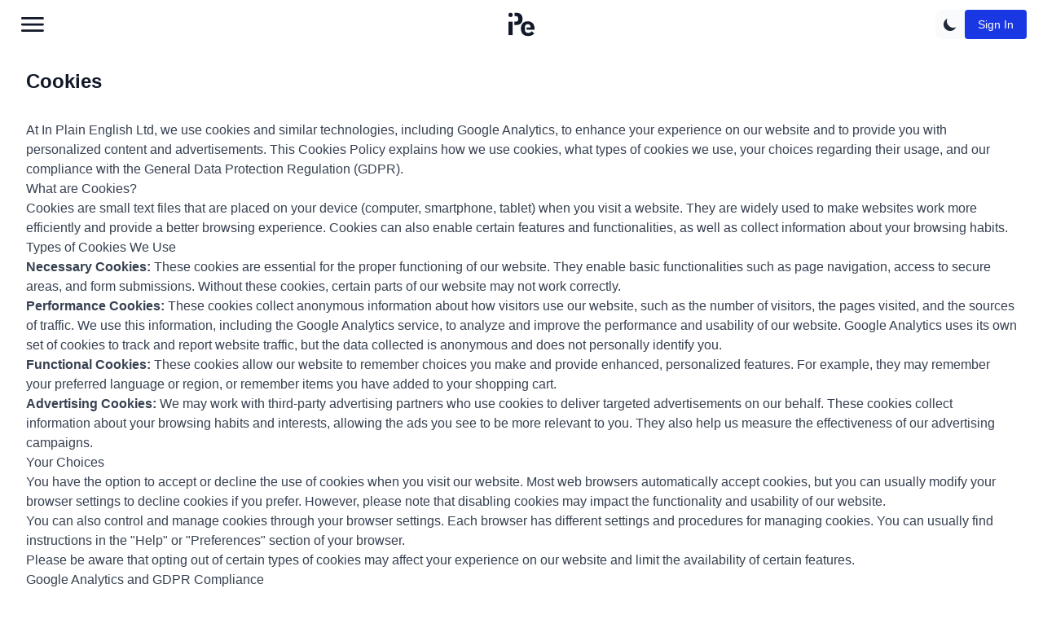

--- FILE ---
content_type: text/html; charset=utf-8
request_url: https://plainenglish.io/cookies
body_size: 12519
content:
<!DOCTYPE html><html lang="en-GB"><head><meta charSet="utf-8"/><meta name="viewport" content="width=device-width, initial-scale=1"/><link rel="stylesheet" href="/_next/static/css/1dfc8ebbfa7c86ba.css" data-precedence="next"/><link rel="stylesheet" href="/_next/static/css/4e665c7390f8dd55.css" data-precedence="next"/><link rel="stylesheet" href="/_next/static/css/aded6377a1996e04.css" data-precedence="next"/><link rel="preload" as="script" fetchPriority="low" href="/_next/static/chunks/webpack-7e789ea97d644aa5.js"/><script src="/_next/static/chunks/fd9d1056-9ebf473bfe40d308.js" async=""></script><script src="/_next/static/chunks/2117-ee02b173832c0b68.js" async=""></script><script src="/_next/static/chunks/main-app-be3d940aef6bd3eb.js" async=""></script><script src="/_next/static/chunks/2972-ab7fd7fb014d74e9.js" async=""></script><script src="/_next/static/chunks/9161-19627af4b303e8e2.js" async=""></script><script src="/_next/static/chunks/8423-ed90ae0e633a2593.js" async=""></script><script src="/_next/static/chunks/3145-925fdf177416b087.js" async=""></script><script src="/_next/static/chunks/4902-f9c3d1b9c5f1f68f.js" async=""></script><script src="/_next/static/chunks/app/cookies/page-3771cc7d0ed677cc.js" async=""></script><script src="/_next/static/chunks/app/layout-9e0def17ec91a880.js" async=""></script><script async="" defer="" src="https://www.googletagmanager.com/gtag/js?id=G-G3NRFCS9EJ"></script><meta name="theme-color" content="#0000FF"/><title>Cookies | In Plain English</title><meta name="description" content="Content specialists in the programming, software development, and tech space, IPE empowers people with accessible, educational media."/><meta name="author" content="In Plain English"/><meta name="robots" content="index,follow,max-image-preview:large"/><link rel="canonical" href="https://plainenglish.io/cookies"/><meta property="og:title" content="In Plain English"/><meta property="og:description" content="Content specialists in the programming, software development, and tech space, IPE empowers people with accessible, educational media."/><meta property="og:url" content="https://plainenglish.io"/><meta property="og:site_name" content="In Plain English"/><meta property="og:locale" content="en_US"/><meta property="og:image" content="https://plainenglish.io/assets/plainenglishio-og-card.png"/><meta property="og:type" content="website"/><meta name="twitter:card" content="summary_large_image"/><meta name="twitter:creator" content="@InPlainEngHQ"/><meta name="twitter:title" content="In Plain English"/><meta name="twitter:description" content="Content specialists in the programming, software development, and tech space, IPE empowers people with accessible, educational media."/><meta name="twitter:image" content="https://plainenglish.io/assets/plainenglishio-og-card.png"/><link rel="icon" href="/favicon.ico"/><script>
        window.dataLayer = window.dataLayer || []; function gtag(){dataLayer.push(arguments)}
        gtag('js', new Date()); gtag('config', 'G-G3NRFCS9EJ');
      </script><script src="/_next/static/chunks/polyfills-42372ed130431b0a.js" noModule=""></script></head><body><nav class="nav"><header class="nav__header"><div class="nav__content"><div class="nav__left"><button class="hamburger-btn hamburger" aria-label="Open main menu"><svg width="30px" height="30px" viewBox="0 0 32 32" version="1.1"><g id="Symbols" stroke="none" stroke-width="1" fill="none" fill-rule="evenodd"><g id="menu"><g id="Page-1" transform="translate(1.000000, 6.000000)"><g id="Group-3" transform="translate(0.000000, 0.335443)"><path d="M29.8136571,1.58382857 C29.8136571,0.760542857 29.1463714,0.0932571429 28.3230857,0.0932571429 L1.49065714,0.0932571429 C0.667371429,0.0932571429 8.57142857e-05,0.760542857 8.57142857e-05,1.58382857 C8.57142857e-05,2.40711429 0.667371429,3.0744 1.49065714,3.0744 L28.3230857,3.0744 C29.1463714,3.0744 29.8136571,2.40711429 29.8136571,1.58382857" id="Fill-1" fill="var(--color-heading)"></path></g><g id="Group-6" transform="translate(0.000000, 8.478300)"><path d="M29.8136571,1.54654286 C29.8136571,0.723257143 29.1463714,0.0559714286 28.3230857,0.0559714286 L1.49065714,0.0559714286 C0.667371429,0.0559714286 8.57142857e-05,0.723257143 8.57142857e-05,1.54654286 C8.57142857e-05,2.36982857 0.667371429,3.03711429 1.49065714,3.03711429 L28.3230857,3.03711429 C29.1463714,3.03711429 29.8136571,2.36982857 29.8136571,1.54654286" id="Fill-4" fill="var(--color-heading)"></path></g><g id="Group-9" transform="translate(0.000000, 16.621157)"><path d="M29.8136571,1.5093 C29.8136571,0.686014286 29.1463714,0.0187285714 28.3230857,0.0187285714 L1.49065714,0.0187285714 C0.667371429,0.0187285714 8.57142857e-05,0.686014286 8.57142857e-05,1.5093 C8.57142857e-05,2.33258571 0.667371429,2.99987143 1.49065714,2.99987143 L28.3230857,2.99987143 C29.1463714,2.99987143 29.8136571,2.33258571 29.8136571,1.5093" id="Fill-7" fill="var(--color-heading)"></path></g></g></g></g></svg></button></div><a href="/" role="button" class="nav__logo"><svg xmlns="http://www.w3.org/2000/svg" width="32" height="32" viewBox="0 0 394.7 351.968"><title>In Plain English logo</title><g id="Group_115" data-name="Group 115" transform="translate(2796 8633)"><path id="Path_91" data-name="Path 91" d="M31.464-288.972h111.78q21.114,0,37.674,6.417a75.458,75.458,0,0,1,27.945,18.423,78.19,78.19,0,0,1,17.181,28.98q5.8,16.974,5.8,38.088t-5.8,38.088A78.19,78.19,0,0,1,208.863-130a75.458,75.458,0,0,1-27.945,18.423q-16.56,6.417-37.674,6.417H108.652V-130ZM108.652-130V-155.25h18.86q21.942,0,30.429-8.28t8.487-27.324v-12.42q0-19.044-8.487-27.324t-30.429-8.28H110.646v-50.094H31.464Z" transform="translate(-2815 -8344)" fill="var(--color-heading)"></path><circle id="Ellipse_129" data-name="Ellipse 129" cx="32" cy="32" r="32" transform="translate(-2796 -8633)" fill="var(--color-heading)"></circle><path id="Path_92" data-name="Path 92" d="M130,428.968q-53.82,0-81.558-29.808T20.7,318.016q0-26.082,7.245-46.989a100.88,100.88,0,0,1,20.7-35.6,87.541,87.541,0,0,1,32.706-22.356q19.251-7.659,43.263-7.659t43.056,7.659A89.554,89.554,0,0,1,199.962,234.8a97.283,97.283,0,0,1,20.493,34.155q7.245,20.079,7.245,44.919v18.216H107.49l-3.36-7.069,3.36,7.069V297.73H81.351l.207,34.362v3.726q0,20.7,12.834,33.327t37.674,12.627q19.044,0,32.706-7.245a77.476,77.476,0,0,0,23.6-19.251l33.12,36.018q-12.42,15.318-34.776,26.5T130,428.968Zm-4.968-179.676q-19.872,0-31.671,12.213t-11.8,32.913v3.312H167.67v-3.312q0-21.114-11.385-33.12T125.028,249.292Z" transform="translate(-2629 -8710)" fill="var(--color-heading)"></path><rect id="Rectangle_75" data-name="Rectangle 75" width="63" height="203" transform="translate(-2796 -8499)" fill="var(--color-heading)"></rect></g></svg></a><div class="nav__right__profile__container"><div class="nav__right__profile" style="display:flex;align-items:center;gap:0.75rem"><button class="p-2 rounded-lg bg-background-secondary dark:bg-gray-800 transition-colors focus:outline-none focus:ring-2 focus:ring-offset-2 focus:ring-blue-500" aria-label="Theme toggle" disabled=""><svg class="w-5 h-5 text-gray-800" fill="currentColor" viewBox="0 0 20 20"><path d="M17.293 13.293A8 8 0 016.707 2.707a8.001 8.001 0 1010.586 10.586z"></path></svg></button></div></div></div></header></nav><div class="left-nav left-nav--news" style="display:none"><div class="left-nav__body"><h2 id="left-nav-heading" class="sr-only">Main Menu</h2><div class="left-nav__top"><button id="left-nav-close" aria-label="Close Menu" class="left-nav__close first-focusable-element"></button></div><nav class="left-nav__menu"><div class="py-4"><h2 class="text-lg font-semibold text-white underline">TOPICS</h2><span class="block border-b border-gray-300 dark:border-gray-700 my-2"></span><div class="grid grid-cols-2 md:grid-cols-4 gap-2 md:gap-4"><a class="text-white hover:text-[#fff300] w-full" href="/topics/android">Android</a><a class="text-white hover:text-[#fff300] w-full" href="/topics/angular">Angular</a><a class="text-white hover:text-[#fff300] w-full" href="/topics/apis">APIs</a><a class="text-white hover:text-[#fff300] w-full" href="/topics/artificial-intelligence">Artificial Intelligence</a><a class="text-white hover:text-[#fff300] w-full" href="/topics/aws">AWS</a><a class="text-white hover:text-[#fff300] w-full" href="/topics/blockchain">Blockchain</a><a class="text-white hover:text-[#fff300] w-full" href="/topics/business">Business</a><a class="text-white hover:text-[#fff300] w-full" href="/topics/chatbots">Chatbots</a><a class="text-white hover:text-[#fff300] w-full" href="/topics/chatgpt">ChatGPT</a><a class="text-white hover:text-[#fff300] w-full" href="/topics/cloud">Cloud</a><a class="text-white hover:text-[#fff300] w-full" href="/topics/cryptocurrency">Cryptocurrency</a><a class="text-white hover:text-[#fff300] w-full" href="/topics/css">CSS</a><a class="text-white hover:text-[#fff300] w-full" href="/topics/cybersecurity">Cybersecurity</a><a class="text-white hover:text-[#fff300] w-full" href="/topics/data-science">Data Science</a><a class="text-white hover:text-[#fff300] w-full" href="/topics/design">Design</a><a class="text-white hover:text-[#fff300] w-full" href="/topics/devops">DevOps</a><a class="text-white hover:text-[#fff300] w-full" href="/topics/django">Django</a><a class="text-white hover:text-[#fff300] w-full" href="/topics/docker">Docker</a><a class="text-white hover:text-[#fff300] w-full" href="/topics/ecommerce">E-Commerce</a><a class="text-white hover:text-[#fff300] w-full" href="/topics/finance">Finance</a><a class="text-white hover:text-[#fff300] w-full" href="/topics/front-end-development">Front-End Development</a><a class="text-white hover:text-[#fff300] w-full" href="/topics/gaming">Gaming</a><a class="text-white hover:text-[#fff300] w-full" href="/topics/github">GitHub</a><a class="text-white hover:text-[#fff300] w-full" href="/topics/graphql">GraphQL</a><a class="text-white hover:text-[#fff300] w-full" href="/topics/healthcare">Healthcare</a><a class="text-white hover:text-[#fff300] w-full" href="/topics/investing">Investing</a><a class="text-white hover:text-[#fff300] w-full" href="/topics/java">Java</a><a class="text-white hover:text-[#fff300] w-full" href="/topics/javascript">JavaScript</a><a class="text-white hover:text-[#fff300] w-full" href="/topics/machine-learning">Machine Learning</a><a class="text-white hover:text-[#fff300] w-full" href="/topics/marketing">Marketing</a><a class="text-white hover:text-[#fff300] w-full" href="/topics/misc">Misc</a><a class="text-white hover:text-[#fff300] w-full" href="/topics/nestjs">NestJS</a><a class="text-white hover:text-[#fff300] w-full" href="/topics/nextjs">Next.js</a><a class="text-white hover:text-[#fff300] w-full" href="/topics/nodejs">Node.js</a><a class="text-white hover:text-[#fff300] w-full" href="/topics/npm">npm</a><a class="text-white hover:text-[#fff300] w-full" href="/topics/open-source">Open Source</a><a class="text-white hover:text-[#fff300] w-full" href="/topics/openai">OpenAI</a><a class="text-white hover:text-[#fff300] w-full" href="/topics/productivity">Productivity</a><a class="text-white hover:text-[#fff300] w-full" href="/topics/programming">Programming</a><a class="text-white hover:text-[#fff300] w-full" href="/topics/python">Python</a><a class="text-white hover:text-[#fff300] w-full" href="/topics/react">React</a><a class="text-white hover:text-[#fff300] w-full" href="/topics/react-native">React Native</a><a class="text-white hover:text-[#fff300] w-full" href="/topics/social-media">Social Media</a><a class="text-white hover:text-[#fff300] w-full" href="/topics/software">Software</a><a class="text-white hover:text-[#fff300] w-full" href="/topics/software-development">Software Development</a><a class="text-white hover:text-[#fff300] w-full" href="/topics/sql">SQL</a><a class="text-white hover:text-[#fff300] w-full" href="/topics/svelte">Svelte</a><a class="text-white hover:text-[#fff300] w-full" href="/topics/teaching">Teaching</a><a class="text-white hover:text-[#fff300] w-full" href="/topics/technology">Technology</a><a class="text-white hover:text-[#fff300] w-full" href="/topics/testing">Testing</a><a class="text-white hover:text-[#fff300] w-full" href="/topics/typescript">TypeScript</a><a class="text-white hover:text-[#fff300] w-full" href="/topics/ux">UX</a><a class="text-white hover:text-[#fff300] w-full" href="/topics/vpn">VPN</a><a class="text-white hover:text-[#fff300] w-full" href="/topics/vscode">VSCode</a><a class="text-white hover:text-[#fff300] w-full" href="/topics/vuejs">Vue.js</a><a class="text-white hover:text-[#fff300] w-full" href="/topics/web-development">Web Development</a><a class="text-white hover:text-[#fff300] w-full" href="/topics/web-scraping">Web Scraping</a><a class="text-white hover:text-[#fff300] w-full" href="/topics/web3">Web3</a><a class="text-white hover:text-[#fff300] w-full" href="/topics/windows">Windows</a><a class="text-white hover:text-[#fff300] w-full" href="/topics/writing">Writing</a></div></div><div class="left-nav__menu__group"><h2 class="left-nav__menu__item--heading"><a class="left-nav__menu__item left-nav__menu__item--linked left-nav__menu__item--heading" href="https://www.youtube.com/@inplainenglish">Video</a></h2><span></span></div><div class="left-nav__menu__group"><h2 class="left-nav__menu__item--heading"><a class="left-nav__menu__item left-nav__menu__item--linked left-nav__menu__item--heading" href="https://plainenglish.io/blog">IPE Blog</a></h2><span></span></div><div class="left-nav__menu__group"><h2 class="left-nav__menu__item--heading"><a class="left-nav__menu__item left-nav__menu__item--linked left-nav__menu__item--heading" href="https://circuit.ooo">Developer Marketing</a></h2><span></span></div><div class="left-nav__menu__group"><h2 class="left-nav__menu__item--heading"><a class="left-nav__menu__item left-nav__menu__item--linked left-nav__menu__item--heading" href="https://www.youtube.com/c/stackademic">Learn to code for free</a></h2><span></span></div><div class="left-nav__menu__group"><h2 class="left-nav__menu__item--heading"><a class="left-nav__menu__item left-nav__menu__item--linked left-nav__menu__item--heading" href="https://newsletter.plainenglish.io">Newsletter</a></h2><span></span></div><div class="left-nav__menu__group"><h2 class="left-nav__menu__item--heading"><a class="left-nav__menu__item left-nav__menu__item--linked left-nav__menu__item--heading" href="https://open.spotify.com/show/7qxylRWKhvZwMz2WuEoua0?si=06f920ff43fc41fa">In Plain English Podcast</a></h2><span></span></div><div class="left-nav__menu__group"><h2 class="left-nav__menu__item--heading"><a class="left-nav__menu__item left-nav__menu__item--linked left-nav__menu__item--heading" href="https://discord.gg/in-plain-english-709094664682340443">Join our Discord Community</a></h2><span></span></div><div class="left-nav__menu__group"><h2 class="left-nav__menu__item--heading"><a class="left-nav__menu__item left-nav__menu__item--linked left-nav__menu__item--heading" href="https://circuit.ooo">Partnerships</a></h2><span></span></div><div class="left-nav__menu__group"><h2 class="left-nav__menu__item--heading"><a class="left-nav__menu__item left-nav__menu__item--linked left-nav__menu__item--heading" href="https://differ.blog?utm=ipe-navbar">Create a Free AI-Powered Blog</a></h2><span></span></div><div class="left-nav__menu__group"><h2 class="left-nav__menu__item--heading"><span class="left-nav__menu__item left-nav__menu__item--heading">Publications</span></h2><span></span><a class="left-nav__menu__item left-nav__menu__item--linked left-nav__menu__item--link" href="https://differ.blog/inplainenglish?utm=ipe-navbar">In Plain English (on Differ)</a><a class="left-nav__menu__item left-nav__menu__item--linked left-nav__menu__item--link" href="https://ai.plainenglish.io">AI in Plain English</a><a class="left-nav__menu__item left-nav__menu__item--linked left-nav__menu__item--link" href="https://aws.plainenglish.io">AWS in Plain English</a><a class="left-nav__menu__item left-nav__menu__item--linked left-nav__menu__item--link" href="https://javascript.plainenglish.io">JavaScript in Plain English</a><a class="left-nav__menu__item left-nav__menu__item--linked left-nav__menu__item--link" href="https://python.plainenglish.io">Python in Plain English</a><a class="left-nav__menu__item left-nav__menu__item--linked left-nav__menu__item--link" href="https://cofeed.app">CoFeed</a><a class="left-nav__menu__item left-nav__menu__item--linked left-nav__menu__item--link" href="https://blog.stackademic.com">Stackademic</a><a class="left-nav__menu__item left-nav__menu__item--linked left-nav__menu__item--link" href="https://venturemagazine.net">Venture</a></div><div class="left-nav__menu__group"><h2 class="left-nav__menu__item--heading"><a class="left-nav__menu__item left-nav__menu__item--linked left-nav__menu__item--heading" href="https://formulatools.co/f/cJh1CStlo9jJmhIegBM9">Journalism</a></h2><span></span></div><div class="left-nav__menu__group"><h2 class="left-nav__menu__item--heading"><a class="left-nav__menu__item left-nav__menu__item--linked left-nav__menu__item--heading" href="https://plainenglish.io/gambling">Gambling</a></h2><span></span></div><div class="left-nav__menu__group"><h2 class="left-nav__menu__item--heading"><a class="left-nav__menu__item left-nav__menu__item--linked left-nav__menu__item--heading" href="https://plainenglish.io/about">About</a></h2><span></span></div></nav><div class="left-nav__social"><div class="social-buttons social-buttons--left-nav social-buttons--us"><h2 class="social-buttons__title">Follow Us</h2><div class="social-navbar"><a class="social-icon" href="https://twitter.com/inPlainEngHQ"><img alt="x (fka Twitter) logo" loading="lazy" width="32" height="32" decoding="async" data-nimg="1" style="color:transparent;background-color:white;border-radius:5px;padding:5px" src="/assets/social/x.svg"/></a><a class="social-icon" href="https://www.youtube.com/@inplainenglish"><img alt="youtube logo" loading="lazy" width="32" height="32" decoding="async" data-nimg="1" style="color:transparent" srcSet="/_next/image?url=%2Fassets%2Fsocial%2Fyoutube.png&amp;w=32&amp;q=75 1x, /_next/image?url=%2Fassets%2Fsocial%2Fyoutube.png&amp;w=64&amp;q=75 2x" src="/_next/image?url=%2Fassets%2Fsocial%2Fyoutube.png&amp;w=64&amp;q=75"/></a><a class="social-icon" href="https://linkedin.com/company/inplainenglish"><img alt="linkedin logo" loading="lazy" width="32" height="32" decoding="async" data-nimg="1" style="color:transparent" srcSet="/_next/image?url=%2Fassets%2Fsocial%2Flinkedin.png&amp;w=32&amp;q=75 1x, /_next/image?url=%2Fassets%2Fsocial%2Flinkedin.png&amp;w=64&amp;q=75 2x" src="/_next/image?url=%2Fassets%2Fsocial%2Flinkedin.png&amp;w=64&amp;q=75"/></a><a class="social-icon" href="https://discord.gg/in-plain-english-709094664682340443"><img alt="discord logo" loading="lazy" width="32" height="32" decoding="async" data-nimg="1" style="color:transparent" srcSet="/_next/image?url=%2Fassets%2Fsocial%2Fdiscord.png&amp;w=32&amp;q=75 1x, /_next/image?url=%2Fassets%2Fsocial%2Fdiscord.png&amp;w=64&amp;q=75 2x" src="/_next/image?url=%2Fassets%2Fsocial%2Fdiscord.png&amp;w=64&amp;q=75"/></a><a class="social-icon" href="https://instagram.com/inplainenglish"><img alt="instagram logo" loading="lazy" width="32" height="32" decoding="async" data-nimg="1" style="color:transparent" srcSet="/_next/image?url=%2Fassets%2Fsocial%2Finstagram.png&amp;w=32&amp;q=75 1x, /_next/image?url=%2Fassets%2Fsocial%2Finstagram.png&amp;w=64&amp;q=75 2x" src="/_next/image?url=%2Fassets%2Fsocial%2Finstagram.png&amp;w=64&amp;q=75"/></a></div></div></div><div class="left-nav__footer-links"><div><a class="left-nav__footer__link" href="https://plainenglish.io/privacy">Privacy Policy</a><span> | </span></div><a class="left-nav__footer__link last-focusable-element" href="https://plainenglish.io/cookies">Cookies</a></div><div class="left-nav__copyright">© <!-- -->2026<!-- --> In Plain English Ltd, Inc. All rights reserved.</div></div></div><div class="layout_container__FUycR"><section class="w-full px-4 mb-16 mx-auto max-w-7xl sm:px-6 lg:px-8"><section class="flex col tab-row"><div class="col-100"><div class="col-100 padding-10"><br/><h2 class="text-2xl font-bold text-gray-900 dark:text-gray-100 relative mb-8">Cookies</h2><main class="padding-10"><p>At In Plain English Ltd, we use cookies and similar technologies, including Google Analytics, to enhance your experience on our website and to provide you with personalized content and advertisements. This Cookies Policy explains how we use cookies, what types of cookies we use, your choices regarding their usage, and our compliance with the General Data Protection Regulation (GDPR).</p><h4>What are Cookies?</h4><p>Cookies are small text files that are placed on your device (computer, smartphone, tablet) when you visit a website. They are widely used to make websites work more efficiently and provide a better browsing experience. Cookies can also enable certain features and functionalities, as well as collect information about your browsing habits.</p><h4>Types of Cookies We Use</h4><p><strong>Necessary Cookies:</strong> These cookies are essential for the proper functioning of our website. They enable basic functionalities such as page navigation, access to secure areas, and form submissions. Without these cookies, certain parts of our website may not work correctly.</p><p><strong>Performance Cookies:</strong> These cookies collect anonymous information about how visitors use our website, such as the number of visitors, the pages visited, and the sources of traffic. We use this information, including the Google Analytics service, to analyze and improve the performance and usability of our website. Google Analytics uses its own set of cookies to track and report website traffic, but the data collected is anonymous and does not personally identify you.</p><p><strong>Functional Cookies:</strong> These cookies allow our website to remember choices you make and provide enhanced, personalized features. For example, they may remember your preferred language or region, or remember items you have added to your shopping cart.</p><p><strong>Advertising Cookies:</strong> We may work with third-party advertising partners who use cookies to deliver targeted advertisements on our behalf. These cookies collect information about your browsing habits and interests, allowing the ads you see to be more relevant to you. They also help us measure the effectiveness of our advertising campaigns.</p><h4>Your Choices</h4><p>You have the option to accept or decline the use of cookies when you visit our website. Most web browsers automatically accept cookies, but you can usually modify your browser settings to decline cookies if you prefer. However, please note that disabling cookies may impact the functionality and usability of our website.</p><p>You can also control and manage cookies through your browser settings. Each browser has different settings and procedures for managing cookies. You can usually find instructions in the &quot;Help&quot; or &quot;Preferences&quot; section of your browser.</p><p>Please be aware that opting out of certain types of cookies may affect your experience on our website and limit the availability of certain features.</p><h4>Google Analytics and GDPR Compliance</h4><p>In Plain English Ltd uses Google Analytics, a web analytics service provided by Google, Inc. (&quot;Google&quot;). Google Analytics uses cookies to collect information about your use of our website, including your IP address, which may be transmitted to and stored by Google on servers in the United States or other countries. However, we have implemented IP anonymization within Google Analytics, so your IP address is truncated before being sent to Google. This ensures that the data collected is anonymous and cannot be used to personally identify you.</p><p>We have also configured our Google Analytics setup to comply with GDPR requirements, including the data processing amendment and data retention controls provided by Google. The information collected by Google Analytics is used for statistical purposes and to analyze trends, but it is not used to track individual users.</p><h4>Third-Party Cookies</h4><p>We may allow third-party service providers to place cookies on our website for various purposes, such as analytics or advertising. These third-party cookies are subject to the respective privacy policies of these providers. We recommend that you review the privacy policies of these providers to understand how they collect, use, and disclose your information.</p><h4>Changes to this Cookies Policy</h4><p>We may update this Cookies Policy from time to time to reflect changes in technology or applicable laws and regulations.</p><br/><p><em>Last Updated: Monday 12th June, 2023.</em></p></main></div></div></section></section></div><div class="relative w-full overflow-hidden bg-gradient-to-r from-emerald-700 via-teal-700 to-cyan-700 py-16"><div class="absolute inset-0 opacity-30"><div class="absolute inset-0 bg-[url(&#x27;/assets/hero-pattern.svg&#x27;)] bg-repeat opacity-20"></div></div><div class="relative z-10 mx-auto max-w-7xl px-6 text-center"><h2 class="mb-4 -skew-x-6 text-4xl font-extrabold tracking-tighter text-white md:text-6xl">Last Week in Plain English</h2><p class="mx-auto mb-6 max-w-none text-xl tracking-tight text-teal-100">Stay updated with the latest news in the world of AI, tech, business, and startups.</p><div class="flex flex-col justify-center gap-6 sm:flex-row"><a href="https://newsletter.plainenglish.io/"><button class="inline-flex items-center justify-center gap-2 whitespace-nowrap ring-offset-background focus-visible:outline-none focus-visible:ring-2 focus-visible:ring-ring focus-visible:ring-offset-2 disabled:pointer-events-none disabled:opacity-50 [&amp;_svg]:pointer-events-none [&amp;_svg]:size-4 [&amp;_svg]:shrink-0 h-10 rounded-none bg-yellow-300 px-8 py-4 text-base font-bold tracking-tight text-black shadow-[10px_10px_0px_0px_rgba(0,0,0,1)] transition-all duration-300 hover:bg-yellow-200 hover:shadow-[12px_12px_0px_0px_rgba(0,0,0,0.8)]">Subscribe to the free newsletter</button></a></div></div></div><div class="relative w-full overflow-hidden bg-gradient-to-r from-purple-800 via-pink-700 to-rose-800 py-16"><div class="absolute inset-0 opacity-30"><div class="absolute inset-0 bg-[url(&#x27;/assets/hero-pattern.svg&#x27;)] bg-repeat opacity-20"></div></div><div class="relative z-10 mx-auto max-w-7xl px-6 text-center"><h2 class="mb-4 -skew-x-6 text-4xl font-extrabold tracking-tighter text-white md:text-6xl">Interested in Promoting Your Content?</h2><p class="mx-auto mb-6 max-w-none text-xl tracking-tight text-pink-100">Reach our engaged developer audience and grow your brand.</p><div class="flex flex-col justify-center gap-6 sm:flex-row"><a href="/media-kit"><button class="inline-flex items-center justify-center gap-2 whitespace-nowrap ring-offset-background focus-visible:outline-none focus-visible:ring-2 focus-visible:ring-ring focus-visible:ring-offset-2 disabled:pointer-events-none disabled:opacity-50 [&amp;_svg]:pointer-events-none [&amp;_svg]:size-4 [&amp;_svg]:shrink-0 h-10 rounded-none bg-yellow-300 px-8 py-4 text-base font-bold tracking-tight text-black shadow-[10px_10px_0px_0px_rgba(0,0,0,1)] transition-all duration-300 hover:bg-yellow-200 hover:shadow-[12px_12px_0px_0px_rgba(0,0,0,0.8)]">View Media Kit</button></a></div></div></div><div class="relative w-full overflow-hidden bg-gradient-to-r from-indigo-800 via-blue-700 to-blue-900 py-16"><div class="absolute inset-0 opacity-30"><div class="absolute inset-0 bg-[url(&#x27;/assets/hero-pattern.svg&#x27;)] bg-repeat opacity-20"></div></div><div class="relative z-10 mx-auto max-w-7xl px-6 text-center"><h2 class="mb-4 -skew-x-6 text-4xl font-extrabold tracking-tighter text-white md:text-6xl">Help us expand the developer universe!</h2><p class="mx-auto mb-6 max-w-none text-xl tracking-tight text-blue-100">This is your chance to be part of an amazing community built<!-- --> <em class="font-bold text-white">by developers, for developers.</em></p><div class="flex flex-col justify-center gap-6 sm:flex-row"><a href="https://discord.gg/in-plain-english-709094664682340443"><button class="inline-flex items-center justify-center gap-2 whitespace-nowrap ring-offset-background focus-visible:outline-none focus-visible:ring-2 focus-visible:ring-ring focus-visible:ring-offset-2 disabled:pointer-events-none disabled:opacity-50 [&amp;_svg]:pointer-events-none [&amp;_svg]:size-4 [&amp;_svg]:shrink-0 h-10 w-[180px] rounded-none bg-yellow-300 px-8 py-4 text-base font-bold tracking-tight text-black shadow-[10px_10px_0px_0px_rgba(0,0,0,1)] transition-all duration-300 hover:bg-yellow-200 hover:shadow-[12px_12px_0px_0px_rgba(0,0,0,0.8)]">Join Our Community</button></a></div></div></div><footer class="footer_superfooter__T_mJk"><div class="footer_footerContainer__R7ZO8"><div class="footer_footerColumn__Ifrhn"><h3 class="footer_footerHeading__bL8MP">ABOUT IN PLAIN ENGLISH</h3><p class="footer_footerDescription__AVezv">In Plain English is a tech-focused media company founded by<!-- --> <a href="https://linkedin.com/in/sunilsandhu" target="_blank" rel="noreferrer" class="text-white hover:text-gray-300 underline">Sunil Sandhu</a> <!-- -->in 2018.<br/><br/>We are home to some of the world&#x27;s most recognisable tech publications, such as JavaScript In Plain English, Python In Plain English, and Stackademic. Over 45,000 writers have helped to educate the world by contributing over 60,000 articles to the platform.<br/><br/>Each month, our platform receives 3,500,000 views from over 200 countries. Collectively, we have amassed over 180m views.</p></div><div class="footer_footerColumn__Ifrhn"><h3 class="footer_footerHeading__bL8MP">FOLLOW US</h3><div class="footer_socialButtons__eQjmJ"><a href="https://linkedin.com/company/inplainenglish" target="_blank" rel="noreferrer" class="footer_socialButton__VIdIF"><svg xmlns="http://www.w3.org/2000/svg" width="18" height="18" viewBox="0 0 24 24" fill="none" stroke="currentColor" stroke-width="2" stroke-linecap="round" stroke-linejoin="round" class="lucide lucide-linkedin"><path d="M16 8a6 6 0 0 1 6 6v7h-4v-7a2 2 0 0 0-2-2 2 2 0 0 0-2 2v7h-4v-7a6 6 0 0 1 6-6z"></path><rect width="4" height="12" x="2" y="9"></rect><circle cx="4" cy="4" r="2"></circle></svg><span>LinkedIn</span></a><a href="https://discord.gg/in-plain-english-709094664682340443" target="_blank" rel="noreferrer" class="footer_socialButton__VIdIF"><svg xmlns="http://www.w3.org/2000/svg" width="18" height="18" viewBox="0 0 24 24" fill="none" stroke="currentColor" stroke-width="2" stroke-linecap="round" stroke-linejoin="round" class="lucide lucide-message-circle"><path d="M7.9 20A9 9 0 1 0 4 16.1L2 22Z"></path></svg><span>Discord</span></a><a href="https://twitter.com/inPlainEngHQ" target="_blank" rel="noreferrer" class="footer_socialButton__VIdIF"><svg viewBox="0 0 24 24" fill="currentColor" width="18" height="18" xmlns="http://www.w3.org/2000/svg"><path d="M18.244 2.25h3.308l-7.227 8.26 8.502 11.24H16.17l-5.214-6.817L4.99 21.75H1.68l7.73-8.835L1.254 2.25H8.08l4.713 6.231zm-1.161 17.52h1.833L7.084 4.126H5.117z"></path></svg><span>X</span></a><a href="https://www.youtube.com/@inplainenglish" target="_blank" rel="noreferrer" class="footer_socialButton__VIdIF"><svg xmlns="http://www.w3.org/2000/svg" width="18" height="18" viewBox="0 0 24 24" fill="none" stroke="currentColor" stroke-width="2" stroke-linecap="round" stroke-linejoin="round" class="lucide lucide-youtube"><path d="M2.5 17a24.12 24.12 0 0 1 0-10 2 2 0 0 1 1.4-1.4 49.56 49.56 0 0 1 16.2 0A2 2 0 0 1 21.5 7a24.12 24.12 0 0 1 0 10 2 2 0 0 1-1.4 1.4 49.55 49.55 0 0 1-16.2 0A2 2 0 0 1 2.5 17"></path><path d="m10 15 5-3-5-3z"></path></svg><span>YouTube</span></a><a href="https://instagram.com/inplainenglish" target="_blank" rel="noreferrer" class="footer_socialButton__VIdIF"><svg xmlns="http://www.w3.org/2000/svg" width="18" height="18" viewBox="0 0 24 24" fill="none" stroke="currentColor" stroke-width="2" stroke-linecap="round" stroke-linejoin="round" class="lucide lucide-instagram"><rect width="20" height="20" x="2" y="2" rx="5" ry="5"></rect><path d="M16 11.37A4 4 0 1 1 12.63 8 4 4 0 0 1 16 11.37z"></path><line x1="17.5" x2="17.51" y1="6.5" y2="6.5"></line></svg><span>Instagram</span></a><a href="https://newsletter.plainenglish.io" target="_blank" rel="noreferrer" class="footer_socialButton__VIdIF"><svg xmlns="http://www.w3.org/2000/svg" width="18" height="18" viewBox="0 0 24 24" fill="none" stroke="currentColor" stroke-width="2" stroke-linecap="round" stroke-linejoin="round" class="lucide lucide-mail"><rect width="20" height="16" x="2" y="4" rx="2"></rect><path d="m22 7-8.97 5.7a1.94 1.94 0 0 1-2.06 0L2 7"></path></svg><span>Newsletter</span></a><a href="https://open.spotify.com/show/7qxylRWKhvZwMz2WuEoua0?si=06f920ff43fc41fa" target="_blank" rel="noreferrer" class="footer_socialButton__VIdIF"><svg xmlns="http://www.w3.org/2000/svg" width="18" height="18" viewBox="0 0 24 24" fill="none" stroke="currentColor" stroke-width="2" stroke-linecap="round" stroke-linejoin="round" class="lucide lucide-headphones"><path d="M3 14h3a2 2 0 0 1 2 2v3a2 2 0 0 1-2 2H5a2 2 0 0 1-2-2v-7a9 9 0 0 1 18 0v7a2 2 0 0 1-2 2h-1a2 2 0 0 1-2-2v-3a2 2 0 0 1 2-2h3"></path></svg><span>Podcast</span></a></div></div><div class="footer_footerColumn__Ifrhn"><h3 class="footer_footerHeading__bL8MP">MENU</h3><ul class="footer_footerLinks__vzCJn"><li><a href="/blog?utm=ipe-footer" target="_blank" rel="noreferrer">Blog</a></li><li><a href="/topics?utm=ipe-footer" target="_blank" rel="noreferrer">Topics</a></li><li><a href="/gambling" target="_blank" rel="noreferrer">Gambling</a></li><li><a href="https://circuit.ooo?utm=ipe-footer" target="_blank" rel="noreferrer">Partnerships</a></li><li><a href="https://discord.gg/in-plain-english-709094664682340443" target="_blank" rel="noreferrer">Community</a></li><li><a href="https://plainenglish.io/blog/how-to-write-for-in-plain-english" target="_blank" rel="noreferrer">Journalism</a></li><li><a href="https://plainenglish.io/blog/how-to-write-articles-that-people-want-to-read" target="_blank" rel="noreferrer">Style Guide</a></li><li><a href="https://differ.blog?utm=ipe-footer" target="_blank" rel="noreferrer">Create a Free Blog</a></li><li><a href="/gambling/us/betting-sites" target="_blank" rel="noreferrer">US Betting Sites</a></li></ul></div><div class="footer_footerColumn__Ifrhn"><h3 class="footer_footerHeading__bL8MP">NETWORK</h3><ul class="footer_footerLinks__vzCJn"><li><a href="https://ai.plainenglish.io" target="_blank" rel="noreferrer">AI in Plain English</a></li><li><a href="https://aws.plainenglish.io" target="_blank" rel="noreferrer">AWS in Plain English</a></li><li><a href="https://javascript.plainenglish.io" target="_blank" rel="noreferrer">JavaScript in Plain English</a></li><li><a href="https://python.plainenglish.io" target="_blank" rel="noreferrer">Python in Plain English</a></li><li><a href="https://blog.stackademic.com" target="_blank" rel="noreferrer">Stackademic</a></li><li><a href="https://blog.venturemagazine.net" target="_blank" rel="noreferrer">Venture</a></li><li><a href="https://blog.cubed.run" target="_blank" rel="noreferrer">Cubed</a></li></ul></div><div class="footer_footerColumn__Ifrhn"><h3 class="footer_footerHeading__bL8MP">COMPANY</h3><ul class="footer_footerLinks__vzCJn"><li><a href="/about" target="_blank" rel="noreferrer">About</a></li><li><a href="/media-kit">Media Kit</a></li><li><a target="_blank" rel="noreferrer" href="mailto:hello@plainenglish.io">Contact</a></li><li><a href="/privacy" target="_blank" rel="noreferrer">Privacy</a></li><li><a href="/cookies" target="_blank" rel="noreferrer">Cookies</a></li></ul></div></div><div class="footer_footerBottom__trDpK"><div class="footer_footerBottomContent__xosEE"><p class="footer_footerText__A2Shi">Made with ❤️ by a fully-remote team</p><div class="footer_flags__8srXl">🇬🇧 🇵🇹 🇳🇬 🇪🇸 🇮🇳</div><p class="footer_footerText__A2Shi">In Plain English Ltd © <!-- -->2026</p></div><div class="footer_footerLogo__so9J9"><a href="/"><svg xmlns="http://www.w3.org/2000/svg" width="20" height="20" viewBox="0 0 394.7 351.968"><title>In Plain English logo</title><g id="Group_115" data-name="Group 115" transform="translate(2796 8633)"><path id="Path_91" data-name="Path 91" d="M31.464-288.972h111.78q21.114,0,37.674,6.417a75.458,75.458,0,0,1,27.945,18.423,78.19,78.19,0,0,1,17.181,28.98q5.8,16.974,5.8,38.088t-5.8,38.088A78.19,78.19,0,0,1,208.863-130a75.458,75.458,0,0,1-27.945,18.423q-16.56,6.417-37.674,6.417H108.652V-130ZM108.652-130V-155.25h18.86q21.942,0,30.429-8.28t8.487-27.324v-12.42q0-19.044-8.487-27.324t-30.429-8.28H110.646v-50.094H31.464Z" transform="translate(-2815 -8344)" fill="white"></path><circle id="Ellipse_129" data-name="Ellipse 129" cx="32" cy="32" r="32" transform="translate(-2796 -8633)" fill="white"></circle><path id="Path_92" data-name="Path 92" d="M130,428.968q-53.82,0-81.558-29.808T20.7,318.016q0-26.082,7.245-46.989a100.88,100.88,0,0,1,20.7-35.6,87.541,87.541,0,0,1,32.706-22.356q19.251-7.659,43.263-7.659t43.056,7.659A89.554,89.554,0,0,1,199.962,234.8a97.283,97.283,0,0,1,20.493,34.155q7.245,20.079,7.245,44.919v18.216H107.49l-3.36-7.069,3.36,7.069V297.73H81.351l.207,34.362v3.726q0,20.7,12.834,33.327t37.674,12.627q19.044,0,32.706-7.245a77.476,77.476,0,0,0,23.6-19.251l33.12,36.018q-12.42,15.318-34.776,26.5T130,428.968Zm-4.968-179.676q-19.872,0-31.671,12.213t-11.8,32.913v3.312H167.67v-3.312q0-21.114-11.385-33.12T125.028,249.292Z" transform="translate(-2629 -8710)" fill="white"></path><rect id="Rectangle_75" data-name="Rectangle 75" width="63" height="203" transform="translate(-2796 -8499)" fill="white"></rect></g></svg></a></div></div></footer><script src="/_next/static/chunks/webpack-7e789ea97d644aa5.js" async=""></script><script>(self.__next_f=self.__next_f||[]).push([0]);self.__next_f.push([2,null])</script><script>self.__next_f.push([1,"1:HL[\"/_next/static/css/1dfc8ebbfa7c86ba.css\",\"style\"]\n2:HL[\"/_next/static/css/4e665c7390f8dd55.css\",\"style\"]\n3:HL[\"/_next/static/css/aded6377a1996e04.css\",\"style\"]\n"])</script><script>self.__next_f.push([1,"4:I[12846,[],\"\"]\n6:I[84902,[\"2972\",\"static/chunks/2972-ab7fd7fb014d74e9.js\",\"9161\",\"static/chunks/9161-19627af4b303e8e2.js\",\"8423\",\"static/chunks/8423-ed90ae0e633a2593.js\",\"3145\",\"static/chunks/3145-925fdf177416b087.js\",\"4902\",\"static/chunks/4902-f9c3d1b9c5f1f68f.js\",\"4473\",\"static/chunks/app/cookies/page-3771cc7d0ed677cc.js\"],\"default\"]\n7:I[72972,[\"2972\",\"static/chunks/2972-ab7fd7fb014d74e9.js\",\"9161\",\"static/chunks/9161-19627af4b303e8e2.js\",\"8423\",\"static/chunks/8423-ed90ae0e633a2593.js\",\"3145\",\"static/chunks/3145-925fdf177416b087.js\",\"4902\",\"static/chunks/4902-f9c3d1b9c5f1f68f.js\",\"4473\",\"static/chunks/app/cookies/page-3771cc7d0ed677cc.js\"],\"\"]\n8:I[4707,[],\"\"]\n9:I[36423,[],\"\"]\na:I[30423,[\"9161\",\"static/chunks/9161-19627af4b303e8e2.js\",\"3185\",\"static/chunks/app/layout-9e0def17ec91a880.js\"],\"AuthProvider\"]\nc:I[61060,[],\"\"]\nd:[]\n"])</script><script>self.__next_f.push([1,"0:[\"$\",\"$L4\",null,{\"buildId\":\"Akh94CfySL2xXqa_DeNGC\",\"assetPrefix\":\"\",\"urlParts\":[\"\",\"cookies\"],\"initialTree\":[\"\",{\"children\":[\"cookies\",{\"children\":[\"__PAGE__\",{}]}]},\"$undefined\",\"$undefined\",true],\"initialSeedData\":[\"\",{\"children\":[\"cookies\",{\"children\":[\"__PAGE__\",{},[[\"$L5\",[[\"$\",\"$L6\",null,{}],[\"$\",\"div\",null,{\"className\":\"layout_container__FUycR\",\"children\":[\"$\",\"section\",null,{\"className\":\"w-full px-4 mb-16 mx-auto max-w-7xl sm:px-6 lg:px-8\",\"style\":null,\"children\":[\"$\",\"section\",null,{\"className\":\"flex col tab-row\",\"children\":[\"$\",\"div\",null,{\"className\":\"col-100\",\"children\":[\"$\",\"div\",null,{\"className\":\"col-100 padding-10\",\"children\":[[\"$\",\"br\",null,{}],[\"$\",\"h2\",null,{\"className\":\"text-2xl font-bold text-gray-900 dark:text-gray-100 relative mb-8\",\"children\":\"Cookies\"}],[\"$\",\"main\",null,{\"className\":\"padding-10\",\"children\":[[\"$\",\"p\",null,{\"children\":\"At In Plain English Ltd, we use cookies and similar technologies, including Google Analytics, to enhance your experience on our website and to provide you with personalized content and advertisements. This Cookies Policy explains how we use cookies, what types of cookies we use, your choices regarding their usage, and our compliance with the General Data Protection Regulation (GDPR).\"}],[\"$\",\"h4\",null,{\"children\":\"What are Cookies?\"}],[\"$\",\"p\",null,{\"children\":\"Cookies are small text files that are placed on your device (computer, smartphone, tablet) when you visit a website. They are widely used to make websites work more efficiently and provide a better browsing experience. Cookies can also enable certain features and functionalities, as well as collect information about your browsing habits.\"}],[\"$\",\"h4\",null,{\"children\":\"Types of Cookies We Use\"}],[\"$\",\"p\",null,{\"children\":[[\"$\",\"strong\",null,{\"children\":\"Necessary Cookies:\"}],\" These cookies are essential for the proper functioning of our website. They enable basic functionalities such as page navigation, access to secure areas, and form submissions. Without these cookies, certain parts of our website may not work correctly.\"]}],[\"$\",\"p\",null,{\"children\":[[\"$\",\"strong\",null,{\"children\":\"Performance Cookies:\"}],\" These cookies collect anonymous information about how visitors use our website, such as the number of visitors, the pages visited, and the sources of traffic. We use this information, including the Google Analytics service, to analyze and improve the performance and usability of our website. Google Analytics uses its own set of cookies to track and report website traffic, but the data collected is anonymous and does not personally identify you.\"]}],[\"$\",\"p\",null,{\"children\":[[\"$\",\"strong\",null,{\"children\":\"Functional Cookies:\"}],\" These cookies allow our website to remember choices you make and provide enhanced, personalized features. For example, they may remember your preferred language or region, or remember items you have added to your shopping cart.\"]}],[\"$\",\"p\",null,{\"children\":[[\"$\",\"strong\",null,{\"children\":\"Advertising Cookies:\"}],\" We may work with third-party advertising partners who use cookies to deliver targeted advertisements on our behalf. These cookies collect information about your browsing habits and interests, allowing the ads you see to be more relevant to you. They also help us measure the effectiveness of our advertising campaigns.\"]}],[\"$\",\"h4\",null,{\"children\":\"Your Choices\"}],[\"$\",\"p\",null,{\"children\":\"You have the option to accept or decline the use of cookies when you visit our website. Most web browsers automatically accept cookies, but you can usually modify your browser settings to decline cookies if you prefer. However, please note that disabling cookies may impact the functionality and usability of our website.\"}],[\"$\",\"p\",null,{\"children\":\"You can also control and manage cookies through your browser settings. Each browser has different settings and procedures for managing cookies. You can usually find instructions in the \\\"Help\\\" or \\\"Preferences\\\" section of your browser.\"}],[\"$\",\"p\",null,{\"children\":\"Please be aware that opting out of certain types of cookies may affect your experience on our website and limit the availability of certain features.\"}],[\"$\",\"h4\",null,{\"children\":\"Google Analytics and GDPR Compliance\"}],[\"$\",\"p\",null,{\"children\":\"In Plain English Ltd uses Google Analytics, a web analytics service provided by Google, Inc. (\\\"Google\\\"). Google Analytics uses cookies to collect information about your use of our website, including your IP address, which may be transmitted to and stored by Google on servers in the United States or other countries. However, we have implemented IP anonymization within Google Analytics, so your IP address is truncated before being sent to Google. This ensures that the data collected is anonymous and cannot be used to personally identify you.\"}],[\"$\",\"p\",null,{\"children\":\"We have also configured our Google Analytics setup to comply with GDPR requirements, including the data processing amendment and data retention controls provided by Google. The information collected by Google Analytics is used for statistical purposes and to analyze trends, but it is not used to track individual users.\"}],[\"$\",\"h4\",null,{\"children\":\"Third-Party Cookies\"}],[\"$\",\"p\",null,{\"children\":\"We may allow third-party service providers to place cookies on our website for various purposes, such as analytics or advertising. These third-party cookies are subject to the respective privacy policies of these providers. We recommend that you review the privacy policies of these providers to understand how they collect, use, and disclose your information.\"}],[\"$\",\"h4\",null,{\"children\":\"Changes to this Cookies Policy\"}],[\"$\",\"p\",null,{\"children\":\"We may update this Cookies Policy from time to time to reflect changes in technology or applicable laws and regulations.\"}],[\"$\",\"br\",null,{}],[\"$\",\"p\",null,{\"children\":[\"$\",\"em\",null,{\"children\":\"Last Updated: Monday 12th June, 2023.\"}]}]]}]]}]}]}]}]}],[\"$\",\"div\",null,{\"className\":\"relative w-full overflow-hidden bg-gradient-to-r from-emerald-700 via-teal-700 to-cyan-700 py-16\",\"children\":[[\"$\",\"div\",null,{\"className\":\"absolute inset-0 opacity-30\",\"children\":[\"$\",\"div\",null,{\"className\":\"absolute inset-0 bg-[url('/assets/hero-pattern.svg')] bg-repeat opacity-20\"}]}],[\"$\",\"div\",null,{\"className\":\"relative z-10 mx-auto max-w-7xl px-6 text-center\",\"children\":[[\"$\",\"h2\",null,{\"className\":\"mb-4 -skew-x-6 text-4xl font-extrabold tracking-tighter text-white md:text-6xl\",\"children\":\"Last Week in Plain English\"}],[\"$\",\"p\",null,{\"className\":\"mx-auto mb-6 max-w-none text-xl tracking-tight text-teal-100\",\"children\":\"Stay updated with the latest news in the world of AI, tech, business, and startups.\"}],[\"$\",\"div\",null,{\"className\":\"flex flex-col justify-center gap-6 sm:flex-row\",\"children\":[\"$\",\"$L7\",null,{\"href\":\"https://newsletter.plainenglish.io/\",\"children\":[\"$\",\"button\",null,{\"className\":\"inline-flex items-center justify-center gap-2 whitespace-nowrap ring-offset-background focus-visible:outline-none focus-visible:ring-2 focus-visible:ring-ring focus-visible:ring-offset-2 disabled:pointer-events-none disabled:opacity-50 [\u0026_svg]:pointer-events-none [\u0026_svg]:size-4 [\u0026_svg]:shrink-0 h-10 rounded-none bg-yellow-300 px-8 py-4 text-base font-bold tracking-tight text-black shadow-[10px_10px_0px_0px_rgba(0,0,0,1)] transition-all duration-300 hover:bg-yellow-200 hover:shadow-[12px_12px_0px_0px_rgba(0,0,0,0.8)]\",\"children\":\"Subscribe to the free newsletter\"}]}]}]]}]]}],[\"$\",\"div\",null,{\"className\":\"relative w-full overflow-hidden bg-gradient-to-r from-purple-800 via-pink-700 to-rose-800 py-16\",\"children\":[[\"$\",\"div\",null,{\"className\":\"absolute inset-0 opacity-30\",\"children\":[\"$\",\"div\",null,{\"className\":\"absolute inset-0 bg-[url('/assets/hero-pattern.svg')] bg-repeat opacity-20\"}]}],[\"$\",\"div\",null,{\"className\":\"relative z-10 mx-auto max-w-7xl px-6 text-center\",\"children\":[[\"$\",\"h2\",null,{\"className\":\"mb-4 -skew-x-6 text-4xl font-extrabold tracking-tighter text-white md:text-6xl\",\"children\":\"Interested in Promoting Your Content?\"}],[\"$\",\"p\",null,{\"className\":\"mx-auto mb-6 max-w-none text-xl tracking-tight text-pink-100\",\"children\":\"Reach our engaged developer audience and grow your brand.\"}],[\"$\",\"div\",null,{\"className\":\"flex flex-col justify-center gap-6 sm:flex-row\",\"children\":[\"$\",\"$L7\",null,{\"href\":\"/media-kit\",\"children\":[\"$\",\"button\",null,{\"className\":\"inline-flex items-center justify-center gap-2 whitespace-nowrap ring-offset-background focus-visible:outline-none focus-visible:ring-2 focus-visible:ring-ring focus-visible:ring-offset-2 disabled:pointer-events-none disabled:opacity-50 [\u0026_svg]:pointer-events-none [\u0026_svg]:size-4 [\u0026_svg]:shrink-0 h-10 rounded-none bg-yellow-300 px-8 py-4 text-base font-bold tracking-tight text-black shadow-[10px_10px_0px_0px_rgba(0,0,0,1)] transition-all duration-300 hover:bg-yellow-200 hover:shadow-[12px_12px_0px_0px_rgba(0,0,0,0.8)]\",\"children\":\"View Media Kit\"}]}]}]]}]]}],[\"$\",\"div\",null,{\"className\":\"relative w-full overflow-hidden bg-gradient-to-r from-indigo-800 via-blue-700 to-blue-900 py-16\",\"children\":[[\"$\",\"div\",null,{\"className\":\"absolute inset-0 opacity-30\",\"children\":[\"$\",\"div\",null,{\"className\":\"absolute inset-0 bg-[url('/assets/hero-pattern.svg')] bg-repeat opacity-20\"}]}],[\"$\",\"div\",null,{\"className\":\"relative z-10 mx-auto max-w-7xl px-6 text-center\",\"children\":[[\"$\",\"h2\",null,{\"className\":\"mb-4 -skew-x-6 text-4xl font-extrabold tracking-tighter text-white md:text-6xl\",\"children\":\"Help us expand the developer universe!\"}],[\"$\",\"p\",null,{\"className\":\"mx-auto mb-6 max-w-none text-xl tracking-tight text-blue-100\",\"children\":[\"This is your chance to be part of an amazing community built\",\" \",[\"$\",\"em\",null,{\"className\":\"font-bold text-white\",\"children\":\"by developers, for developers.\"}]]}],[\"$\",\"div\",null,{\"className\":\"flex flex-col justify-center gap-6 sm:flex-row\",\"children\":[\"$\",\"$L7\",null,{\"href\":\"https://discord.gg/in-plain-english-709094664682340443\",\"children\":[\"$\",\"button\",null,{\"className\":\"inline-flex items-center justify-center gap-2 whitespace-nowrap ring-offset-background focus-visible:outline-none focus-visible:ring-2 focus-visible:ring-ring focus-visible:ring-offset-2 disabled:pointer-events-none disabled:opacity-50 [\u0026_svg]:pointer-events-none [\u0026_svg]:size-4 [\u0026_svg]:shrink-0 h-10 w-[180px] rounded-none bg-yellow-300 px-8 py-4 text-base font-bold tracking-tight text-black shadow-[10px_10px_0px_0px_rgba(0,0,0,1)] transition-all duration-300 hover:bg-yellow-200 hover:shadow-[12px_12px_0px_0px_rgba(0,0,0,0.8)]\",\"children\":\"Join Our Community\"}]}]}]]}]]}],[\"$\",\"footer\",null,{\"className\":\"footer_superfooter__T_mJk\",\"children\":[[\"$\",\"div\",null,{\"className\":\"footer_footerContainer__R7ZO8\",\"children\":[[\"$\",\"div\",null,{\"className\":\"footer_footerColumn__Ifrhn\",\"children\":[[\"$\",\"h3\",null,{\"className\":\"footer_footerHeading__bL8MP\",\"children\":\"ABOUT IN PLAIN ENGLISH\"}],[\"$\",\"p\",null,{\"className\":\"footer_footerDescription__AVezv\",\"children\":[\"In Plain English is a tech-focused media company founded by\",\" \",[\"$\",\"a\",null,{\"href\":\"https://linkedin.com/in/sunilsandhu\",\"target\":\"_blank\",\"rel\":\"noreferrer\",\"className\":\"text-white hover:text-gray-300 underline\",\"children\":\"Sunil Sandhu\"}],\" \",\"in 2018.\",[\"$\",\"br\",null,{}],[\"$\",\"br\",null,{}],\"We are home to some of the world's most recognisable tech publications, such as JavaScript In Plain English, Python In Plain English, and Stackademic. Over 45,000 writers have helped to educate the world by contributing over 60,000 articles to the platform.\",[\"$\",\"br\",null,{}],[\"$\",\"br\",null,{}],\"Each month, our platform receives 3,500,000 views from over 200 countries. Collectively, we have amassed over 180m views.\"]}]]}],[\"$\",\"div\",null,{\"className\":\"footer_footerColumn__Ifrhn\",\"children\":[[\"$\",\"h3\",null,{\"className\":\"footer_footerHeading__bL8MP\",\"children\":\"FOLLOW US\"}],[\"$\",\"div\",null,{\"className\":\"footer_socialButtons__eQjmJ\",\"children\":[[\"$\",\"a\",null,{\"href\":\"https://linkedin.com/company/inplainenglish\",\"target\":\"_blank\",\"rel\":\"noreferrer\",\"className\":\"footer_socialButton__VIdIF\",\"children\":[[\"$\",\"svg\",null,{\"xmlns\":\"http://www.w3.org/2000/svg\",\"width\":18,\"height\":18,\"viewBox\":\"0 0 24 24\",\"fill\":\"none\",\"stroke\":\"currentColor\",\"strokeWidth\":2,\"strokeLinecap\":\"round\",\"strokeLinejoin\":\"round\",\"className\":\"lucide lucide-linkedin\",\"children\":[[\"$\",\"path\",\"c2jq9f\",{\"d\":\"M16 8a6 6 0 0 1 6 6v7h-4v-7a2 2 0 0 0-2-2 2 2 0 0 0-2 2v7h-4v-7a6 6 0 0 1 6-6z\"}],[\"$\",\"rect\",\"mk3on5\",{\"width\":\"4\",\"height\":\"12\",\"x\":\"2\",\"y\":\"9\"}],[\"$\",\"circle\",\"bt5ra8\",{\"cx\":\"4\",\"cy\":\"4\",\"r\":\"2\"}],\"$undefined\"]}],[\"$\",\"span\",null,{\"children\":\"LinkedIn\"}]]}],[\"$\",\"a\",null,{\"href\":\"https://discord.gg/in-plain-english-709094664682340443\",\"target\":\"_blank\",\"rel\":\"noreferrer\",\"className\":\"footer_socialButton__VIdIF\",\"children\":[[\"$\",\"svg\",null,{\"xmlns\":\"http://www.w3.org/2000/svg\",\"width\":18,\"height\":18,\"viewBox\":\"0 0 24 24\",\"fill\":\"none\",\"stroke\":\"currentColor\",\"strokeWidth\":2,\"strokeLinecap\":\"round\",\"strokeLinejoin\":\"round\",\"className\":\"lucide lucide-message-circle\",\"children\":[[\"$\",\"path\",\"vv11sd\",{\"d\":\"M7.9 20A9 9 0 1 0 4 16.1L2 22Z\"}],\"$undefined\"]}],[\"$\",\"span\",null,{\"children\":\"Discord\"}]]}],[\"$\",\"a\",null,{\"href\":\"https://twitter.com/inPlainEngHQ\",\"target\":\"_blank\",\"rel\":\"noreferrer\",\"className\":\"footer_socialButton__VIdIF\",\"children\":[[\"$\",\"svg\",null,{\"viewBox\":\"0 0 24 24\",\"fill\":\"currentColor\",\"width\":\"18\",\"height\":\"18\",\"xmlns\":\"http://www.w3.org/2000/svg\",\"children\":[\"$\",\"path\",null,{\"d\":\"M18.244 2.25h3.308l-7.227 8.26 8.502 11.24H16.17l-5.214-6.817L4.99 21.75H1.68l7.73-8.835L1.254 2.25H8.08l4.713 6.231zm-1.161 17.52h1.833L7.084 4.126H5.117z\"}]}],[\"$\",\"span\",null,{\"children\":\"X\"}]]}],[\"$\",\"a\",null,{\"href\":\"https://www.youtube.com/@inplainenglish\",\"target\":\"_blank\",\"rel\":\"noreferrer\",\"className\":\"footer_socialButton__VIdIF\",\"children\":[[\"$\",\"svg\",null,{\"xmlns\":\"http://www.w3.org/2000/svg\",\"width\":18,\"height\":18,\"viewBox\":\"0 0 24 24\",\"fill\":\"none\",\"stroke\":\"currentColor\",\"strokeWidth\":2,\"strokeLinecap\":\"round\",\"strokeLinejoin\":\"round\",\"className\":\"lucide lucide-youtube\",\"children\":[[\"$\",\"path\",\"1q2vi4\",{\"d\":\"M2.5 17a24.12 24.12 0 0 1 0-10 2 2 0 0 1 1.4-1.4 49.56 49.56 0 0 1 16.2 0A2 2 0 0 1 21.5 7a24.12 24.12 0 0 1 0 10 2 2 0 0 1-1.4 1.4 49.55 49.55 0 0 1-16.2 0A2 2 0 0 1 2.5 17\"}],[\"$\",\"path\",\"1jp15x\",{\"d\":\"m10 15 5-3-5-3z\"}],\"$undefined\"]}],[\"$\",\"span\",null,{\"children\":\"YouTube\"}]]}],[\"$\",\"a\",null,{\"href\":\"https://instagram.com/inplainenglish\",\"target\":\"_blank\",\"rel\":\"noreferrer\",\"className\":\"footer_socialButton__VIdIF\",\"children\":[[\"$\",\"svg\",null,{\"xmlns\":\"http://www.w3.org/2000/svg\",\"width\":18,\"height\":18,\"viewBox\":\"0 0 24 24\",\"fill\":\"none\",\"stroke\":\"currentColor\",\"strokeWidth\":2,\"strokeLinecap\":\"round\",\"strokeLinejoin\":\"round\",\"className\":\"lucide lucide-instagram\",\"children\":[[\"$\",\"rect\",\"2e1cvw\",{\"width\":\"20\",\"height\":\"20\",\"x\":\"2\",\"y\":\"2\",\"rx\":\"5\",\"ry\":\"5\"}],[\"$\",\"path\",\"9exkf1\",{\"d\":\"M16 11.37A4 4 0 1 1 12.63 8 4 4 0 0 1 16 11.37z\"}],[\"$\",\"line\",\"r4j83e\",{\"x1\":\"17.5\",\"x2\":\"17.51\",\"y1\":\"6.5\",\"y2\":\"6.5\"}],\"$undefined\"]}],[\"$\",\"span\",null,{\"children\":\"Instagram\"}]]}],[\"$\",\"a\",null,{\"href\":\"https://newsletter.plainenglish.io\",\"target\":\"_blank\",\"rel\":\"noreferrer\",\"className\":\"footer_socialButton__VIdIF\",\"children\":[[\"$\",\"svg\",null,{\"xmlns\":\"http://www.w3.org/2000/svg\",\"width\":18,\"height\":18,\"viewBox\":\"0 0 24 24\",\"fill\":\"none\",\"stroke\":\"currentColor\",\"strokeWidth\":2,\"strokeLinecap\":\"round\",\"strokeLinejoin\":\"round\",\"className\":\"lucide lucide-mail\",\"children\":[[\"$\",\"rect\",\"18n3k1\",{\"width\":\"20\",\"height\":\"16\",\"x\":\"2\",\"y\":\"4\",\"rx\":\"2\"}],[\"$\",\"path\",\"1ocrg3\",{\"d\":\"m22 7-8.97 5.7a1.94 1.94 0 0 1-2.06 0L2 7\"}],\"$undefined\"]}],[\"$\",\"span\",null,{\"children\":\"Newsletter\"}]]}],[\"$\",\"a\",null,{\"href\":\"https://open.spotify.com/show/7qxylRWKhvZwMz2WuEoua0?si=06f920ff43fc41fa\",\"target\":\"_blank\",\"rel\":\"noreferrer\",\"className\":\"footer_socialButton__VIdIF\",\"children\":[[\"$\",\"svg\",null,{\"xmlns\":\"http://www.w3.org/2000/svg\",\"width\":18,\"height\":18,\"viewBox\":\"0 0 24 24\",\"fill\":\"none\",\"stroke\":\"currentColor\",\"strokeWidth\":2,\"strokeLinecap\":\"round\",\"strokeLinejoin\":\"round\",\"className\":\"lucide lucide-headphones\",\"children\":[[\"$\",\"path\",\"1xhozi\",{\"d\":\"M3 14h3a2 2 0 0 1 2 2v3a2 2 0 0 1-2 2H5a2 2 0 0 1-2-2v-7a9 9 0 0 1 18 0v7a2 2 0 0 1-2 2h-1a2 2 0 0 1-2-2v-3a2 2 0 0 1 2-2h3\"}],\"$undefined\"]}],[\"$\",\"span\",null,{\"children\":\"Podcast\"}]]}]]}]]}],[\"$\",\"div\",null,{\"className\":\"footer_footerColumn__Ifrhn\",\"children\":[[\"$\",\"h3\",null,{\"className\":\"footer_footerHeading__bL8MP\",\"children\":\"MENU\"}],[\"$\",\"ul\",null,{\"className\":\"footer_footerLinks__vzCJn\",\"children\":[[\"$\",\"li\",null,{\"children\":[\"$\",\"a\",null,{\"href\":\"/blog?utm=ipe-footer\",\"target\":\"_blank\",\"rel\":\"noreferrer\",\"children\":\"Blog\"}]}],[\"$\",\"li\",null,{\"children\":[\"$\",\"a\",null,{\"href\":\"/topics?utm=ipe-footer\",\"target\":\"_blank\",\"rel\":\"noreferrer\",\"children\":\"Topics\"}]}],[\"$\",\"li\",null,{\"children\":[\"$\",\"a\",null,{\"href\":\"/gambling\",\"target\":\"_blank\",\"rel\":\"noreferrer\",\"children\":\"Gambling\"}]}],[\"$\",\"li\",null,{\"children\":[\"$\",\"a\",null,{\"href\":\"https://circuit.ooo?utm=ipe-footer\",\"target\":\"_blank\",\"rel\":\"noreferrer\",\"children\":\"Partnerships\"}]}],[\"$\",\"li\",null,{\"children\":[\"$\",\"a\",null,{\"href\":\"https://discord.gg/in-plain-english-709094664682340443\",\"target\":\"_blank\",\"rel\":\"noreferrer\",\"children\":\"Community\"}]}],[\"$\",\"li\",null,{\"children\":[\"$\",\"a\",null,{\"href\":\"https://plainenglish.io/blog/how-to-write-for-in-plain-english\",\"target\":\"_blank\",\"rel\":\"noreferrer\",\"children\":\"Journalism\"}]}],[\"$\",\"li\",null,{\"children\":[\"$\",\"a\",null,{\"href\":\"https://plainenglish.io/blog/how-to-write-articles-that-people-want-to-read\",\"target\":\"_blank\",\"rel\":\"noreferrer\",\"children\":\"Style Guide\"}]}],[\"$\",\"li\",null,{\"children\":[\"$\",\"a\",null,{\"href\":\"https://differ.blog?utm=ipe-footer\",\"target\":\"_blank\",\"rel\":\"noreferrer\",\"children\":\"Create a Free Blog\"}]}],[\"$\",\"li\",null,{\"children\":[\"$\",\"a\",null,{\"href\":\"/gambling/us/betting-sites\",\"target\":\"_blank\",\"rel\":\"noreferrer\",\"children\":\"US Betting Sites\"}]}]]}]]}],[\"$\",\"div\",null,{\"className\":\"footer_footerColumn__Ifrhn\",\"children\":[[\"$\",\"h3\",null,{\"className\":\"footer_footerHeading__bL8MP\",\"children\":\"NETWORK\"}],[\"$\",\"ul\",null,{\"className\":\"footer_footerLinks__vzCJn\",\"children\":[[\"$\",\"li\",null,{\"children\":[\"$\",\"a\",null,{\"href\":\"https://ai.plainenglish.io\",\"target\":\"_blank\",\"rel\":\"noreferrer\",\"children\":\"AI in Plain English\"}]}],[\"$\",\"li\",null,{\"children\":[\"$\",\"a\",null,{\"href\":\"https://aws.plainenglish.io\",\"target\":\"_blank\",\"rel\":\"noreferrer\",\"children\":\"AWS in Plain English\"}]}],[\"$\",\"li\",null,{\"children\":[\"$\",\"a\",null,{\"href\":\"https://javascript.plainenglish.io\",\"target\":\"_blank\",\"rel\":\"noreferrer\",\"children\":\"JavaScript in Plain English\"}]}],[\"$\",\"li\",null,{\"children\":[\"$\",\"a\",null,{\"href\":\"https://python.plainenglish.io\",\"target\":\"_blank\",\"rel\":\"noreferrer\",\"children\":\"Python in Plain English\"}]}],[\"$\",\"li\",null,{\"children\":[\"$\",\"a\",null,{\"href\":\"https://blog.stackademic.com\",\"target\":\"_blank\",\"rel\":\"noreferrer\",\"children\":\"Stackademic\"}]}],[\"$\",\"li\",null,{\"children\":[\"$\",\"a\",null,{\"href\":\"https://blog.venturemagazine.net\",\"target\":\"_blank\",\"rel\":\"noreferrer\",\"children\":\"Venture\"}]}],[\"$\",\"li\",null,{\"children\":[\"$\",\"a\",null,{\"href\":\"https://blog.cubed.run\",\"target\":\"_blank\",\"rel\":\"noreferrer\",\"children\":\"Cubed\"}]}]]}]]}],[\"$\",\"div\",null,{\"className\":\"footer_footerColumn__Ifrhn\",\"children\":[[\"$\",\"h3\",null,{\"className\":\"footer_footerHeading__bL8MP\",\"children\":\"COMPANY\"}],[\"$\",\"ul\",null,{\"className\":\"footer_footerLinks__vzCJn\",\"children\":[[\"$\",\"li\",null,{\"children\":[\"$\",\"a\",null,{\"href\":\"/about\",\"target\":\"_blank\",\"rel\":\"noreferrer\",\"children\":\"About\"}]}],[\"$\",\"li\",null,{\"children\":[\"$\",\"a\",null,{\"href\":\"/media-kit\",\"children\":\"Media Kit\"}]}],[\"$\",\"li\",null,{\"children\":[\"$\",\"a\",null,{\"target\":\"_blank\",\"rel\":\"noreferrer\",\"href\":\"mailto:hello@plainenglish.io\",\"children\":\"Contact\"}]}],[\"$\",\"li\",null,{\"children\":[\"$\",\"a\",null,{\"href\":\"/privacy\",\"target\":\"_blank\",\"rel\":\"noreferrer\",\"children\":\"Privacy\"}]}],[\"$\",\"li\",null,{\"children\":[\"$\",\"a\",null,{\"href\":\"/cookies\",\"target\":\"_blank\",\"rel\":\"noreferrer\",\"children\":\"Cookies\"}]}]]}]]}]]}],[\"$\",\"div\",null,{\"className\":\"footer_footerBottom__trDpK\",\"children\":[[\"$\",\"div\",null,{\"className\":\"footer_footerBottomContent__xosEE\",\"children\":[[\"$\",\"p\",null,{\"className\":\"footer_footerText__A2Shi\",\"children\":\"Made with ❤️ by a fully-remote team\"}],[\"$\",\"div\",null,{\"className\":\"footer_flags__8srXl\",\"children\":\"🇬🇧 🇵🇹 🇳🇬 🇪🇸 🇮🇳\"}],[\"$\",\"p\",null,{\"className\":\"footer_footerText__A2Shi\",\"suppressHydrationWarning\":true,\"children\":[\"In Plain English Ltd © \",2026]}]]}],[\"$\",\"div\",null,{\"className\":\"footer_footerLogo__so9J9\",\"children\":[\"$\",\"a\",null,{\"href\":\"/\",\"children\":[\"$\",\"svg\",null,{\"xmlns\":\"http://www.w3.org/2000/svg\",\"width\":\"20\",\"height\":\"20\",\"viewBox\":\"0 0 394.7 351.968\",\"children\":[[\"$\",\"title\",null,{\"children\":\"In Plain English logo\"}],[\"$\",\"g\",null,{\"id\":\"Group_115\",\"data-name\":\"Group 115\",\"transform\":\"translate(2796 8633)\",\"children\":[[\"$\",\"path\",null,{\"id\":\"Path_91\",\"data-name\":\"Path 91\",\"d\":\"M31.464-288.972h111.78q21.114,0,37.674,6.417a75.458,75.458,0,0,1,27.945,18.423,78.19,78.19,0,0,1,17.181,28.98q5.8,16.974,5.8,38.088t-5.8,38.088A78.19,78.19,0,0,1,208.863-130a75.458,75.458,0,0,1-27.945,18.423q-16.56,6.417-37.674,6.417H108.652V-130ZM108.652-130V-155.25h18.86q21.942,0,30.429-8.28t8.487-27.324v-12.42q0-19.044-8.487-27.324t-30.429-8.28H110.646v-50.094H31.464Z\",\"transform\":\"translate(-2815 -8344)\",\"fill\":\"white\"}],[\"$\",\"circle\",null,{\"id\":\"Ellipse_129\",\"data-name\":\"Ellipse 129\",\"cx\":\"32\",\"cy\":\"32\",\"r\":\"32\",\"transform\":\"translate(-2796 -8633)\",\"fill\":\"white\"}],[\"$\",\"path\",null,{\"id\":\"Path_92\",\"data-name\":\"Path 92\",\"d\":\"M130,428.968q-53.82,0-81.558-29.808T20.7,318.016q0-26.082,7.245-46.989a100.88,100.88,0,0,1,20.7-35.6,87.541,87.541,0,0,1,32.706-22.356q19.251-7.659,43.263-7.659t43.056,7.659A89.554,89.554,0,0,1,199.962,234.8a97.283,97.283,0,0,1,20.493,34.155q7.245,20.079,7.245,44.919v18.216H107.49l-3.36-7.069,3.36,7.069V297.73H81.351l.207,34.362v3.726q0,20.7,12.834,33.327t37.674,12.627q19.044,0,32.706-7.245a77.476,77.476,0,0,0,23.6-19.251l33.12,36.018q-12.42,15.318-34.776,26.5T130,428.968Zm-4.968-179.676q-19.872,0-31.671,12.213t-11.8,32.913v3.312H167.67v-3.312q0-21.114-11.385-33.12T125.028,249.292Z\",\"transform\":\"translate(-2629 -8710)\",\"fill\":\"white\"}],[\"$\",\"rect\",null,{\"id\":\"Rectangle_75\",\"data-name\":\"Rectangle 75\",\"width\":\"63\",\"height\":\"203\",\"transform\":\"translate(-2796 -8499)\",\"fill\":\"white\"}]]}]]}]}]}]]}]]}]],[[\"$\",\"link\",\"0\",{\"rel\":\"stylesheet\",\"href\":\"/_next/static/css/aded6377a1996e04.css\",\"precedence\":\"next\",\"crossOrigin\":\"$undefined\"}]]],null],null]},[null,[\"$\",\"$L8\",null,{\"parallelRouterKey\":\"children\",\"segmentPath\":[\"children\",\"cookies\",\"children\"],\"error\":\"$undefined\",\"errorStyles\":\"$undefined\",\"errorScripts\":\"$undefined\",\"template\":[\"$\",\"$L9\",null,{}],\"templateStyles\":\"$undefined\",\"templateScripts\":\"$undefined\",\"notFound\":\"$undefined\",\"notFoundStyles\":\"$undefined\"}]],null]},[[[[\"$\",\"link\",\"0\",{\"rel\":\"stylesheet\",\"href\":\"/_next/static/css/1dfc8ebbfa7c86ba.css\",\"precedence\":\"next\",\"crossOrigin\":\"$undefined\"}],[\"$\",\"link\",\"1\",{\"rel\":\"stylesheet\",\"href\":\"/_next/static/css/4e665c7390f8dd55.css\",\"precedence\":\"next\",\"crossOrigin\":\"$undefined\"}]],[\"$\",\"html\",null,{\"lang\":\"en-GB\",\"children\":[[\"$\",\"head\",null,{\"children\":[[\"$\",\"script\",null,{\"async\":true,\"defer\":true,\"src\":\"https://www.googletagmanager.com/gtag/js?id=G-G3NRFCS9EJ\"}],[\"$\",\"script\",null,{\"dangerouslySetInnerHTML\":{\"__html\":\"\\n        window.dataLayer = window.dataLayer || []; function gtag(){dataLayer.push(arguments)}\\n        gtag('js', new Date()); gtag('config', 'G-G3NRFCS9EJ');\\n      \"}}]]}],[\"$\",\"body\",null,{\"children\":[\"$\",\"$La\",null,{\"children\":[\"$\",\"$L8\",null,{\"parallelRouterKey\":\"children\",\"segmentPath\":[\"children\"],\"error\":\"$undefined\",\"errorStyles\":\"$undefined\",\"errorScripts\":\"$undefined\",\"template\":[\"$\",\"$L9\",null,{}],\"templateStyles\":\"$undefined\",\"templateScripts\":\"$undefined\",\"notFound\":[[\"$\",\"$L6\",null,{}],[\"$\",\"div\",null,{\"className\":\"layout_container__FUycR\",\"children\":[\"$\",\"section\",null,{\"className\":\"w-full px-4 mb-16 mx-auto max-w-7xl sm:px-6 lg:px-8\",\"style\":null,\"children\":[[\"$\",\"h1\",null,{\"children\":\"404 page not found\"}],[\"$\",\"br\",null,{}],[\"$\",\"div\",null,{\"style\":{\"width\":\"100%\",\"height\":0,\"paddingBottom\":\"100%\",\"position\":\"relative\"},\"children\":[\"$\",\"iframe\",null,{\"src\":\"https://giphy.com/embed/2zdnl4CB3OygOHe1kX\",\"width\":\"100%\",\"height\":\"50%\",\"style\":{\"position\":\"absolute\"}}]}]]}]}],[\"$\",\"div\",null,{\"className\":\"relative w-full overflow-hidden bg-gradient-to-r from-emerald-700 via-teal-700 to-cyan-700 py-16\",\"children\":[[\"$\",\"div\",null,{\"className\":\"absolute inset-0 opacity-30\",\"children\":[\"$\",\"div\",null,{\"className\":\"absolute inset-0 bg-[url('/assets/hero-pattern.svg')] bg-repeat opacity-20\"}]}],[\"$\",\"div\",null,{\"className\":\"relative z-10 mx-auto max-w-7xl px-6 text-center\",\"children\":[[\"$\",\"h2\",null,{\"className\":\"mb-4 -skew-x-6 text-4xl font-extrabold tracking-tighter text-white md:text-6xl\",\"children\":\"Last Week in Plain English\"}],[\"$\",\"p\",null,{\"className\":\"mx-auto mb-6 max-w-none text-xl tracking-tight text-teal-100\",\"children\":\"Stay updated with the latest news in the world of AI, tech, business, and startups.\"}],[\"$\",\"div\",null,{\"className\":\"flex flex-col justify-center gap-6 sm:flex-row\",\"children\":[\"$\",\"$L7\",null,{\"href\":\"https://newsletter.plainenglish.io/\",\"children\":[\"$\",\"button\",null,{\"className\":\"inline-flex items-center justify-center gap-2 whitespace-nowrap ring-offset-background focus-visible:outline-none focus-visible:ring-2 focus-visible:ring-ring focus-visible:ring-offset-2 disabled:pointer-events-none disabled:opacity-50 [\u0026_svg]:pointer-events-none [\u0026_svg]:size-4 [\u0026_svg]:shrink-0 h-10 rounded-none bg-yellow-300 px-8 py-4 text-base font-bold tracking-tight text-black shadow-[10px_10px_0px_0px_rgba(0,0,0,1)] transition-all duration-300 hover:bg-yellow-200 hover:shadow-[12px_12px_0px_0px_rgba(0,0,0,0.8)]\",\"children\":\"Subscribe to the free newsletter\"}]}]}]]}]]}],[\"$\",\"div\",null,{\"className\":\"relative w-full overflow-hidden bg-gradient-to-r from-purple-800 via-pink-700 to-rose-800 py-16\",\"children\":[[\"$\",\"div\",null,{\"className\":\"absolute inset-0 opacity-30\",\"children\":[\"$\",\"div\",null,{\"className\":\"absolute inset-0 bg-[url('/assets/hero-pattern.svg')] bg-repeat opacity-20\"}]}],[\"$\",\"div\",null,{\"className\":\"relative z-10 mx-auto max-w-7xl px-6 text-center\",\"children\":[[\"$\",\"h2\",null,{\"className\":\"mb-4 -skew-x-6 text-4xl font-extrabold tracking-tighter text-white md:text-6xl\",\"children\":\"Interested in Promoting Your Content?\"}],[\"$\",\"p\",null,{\"className\":\"mx-auto mb-6 max-w-none text-xl tracking-tight text-pink-100\",\"children\":\"Reach our engaged developer audience and grow your brand.\"}],[\"$\",\"div\",null,{\"className\":\"flex flex-col justify-center gap-6 sm:flex-row\",\"children\":[\"$\",\"$L7\",null,{\"href\":\"/media-kit\",\"children\":[\"$\",\"button\",null,{\"className\":\"inline-flex items-center justify-center gap-2 whitespace-nowrap ring-offset-background focus-visible:outline-none focus-visible:ring-2 focus-visible:ring-ring focus-visible:ring-offset-2 disabled:pointer-events-none disabled:opacity-50 [\u0026_svg]:pointer-events-none [\u0026_svg]:size-4 [\u0026_svg]:shrink-0 h-10 rounded-none bg-yellow-300 px-8 py-4 text-base font-bold tracking-tight text-black shadow-[10px_10px_0px_0px_rgba(0,0,0,1)] transition-all duration-300 hover:bg-yellow-200 hover:shadow-[12px_12px_0px_0px_rgba(0,0,0,0.8)]\",\"children\":\"View Media Kit\"}]}]}]]}]]}],[\"$\",\"div\",null,{\"className\":\"relative w-full overflow-hidden bg-gradient-to-r from-indigo-800 via-blue-700 to-blue-900 py-16\",\"children\":[[\"$\",\"div\",null,{\"className\":\"absolute inset-0 opacity-30\",\"children\":[\"$\",\"div\",null,{\"className\":\"absolute inset-0 bg-[url('/assets/hero-pattern.svg')] bg-repeat opacity-20\"}]}],[\"$\",\"div\",null,{\"className\":\"relative z-10 mx-auto max-w-7xl px-6 text-center\",\"children\":[[\"$\",\"h2\",null,{\"className\":\"mb-4 -skew-x-6 text-4xl font-extrabold tracking-tighter text-white md:text-6xl\",\"children\":\"Help us expand the developer universe!\"}],[\"$\",\"p\",null,{\"className\":\"mx-auto mb-6 max-w-none text-xl tracking-tight text-blue-100\",\"children\":[\"This is your chance to be part of an amazing community built\",\" \",[\"$\",\"em\",null,{\"className\":\"font-bold text-white\",\"children\":\"by developers, for developers.\"}]]}],[\"$\",\"div\",null,{\"className\":\"flex flex-col justify-center gap-6 sm:flex-row\",\"children\":[\"$\",\"$L7\",null,{\"href\":\"https://discord.gg/in-plain-english-709094664682340443\",\"children\":[\"$\",\"button\",null,{\"className\":\"inline-flex items-center justify-center gap-2 whitespace-nowrap ring-offset-background focus-visible:outline-none focus-visible:ring-2 focus-visible:ring-ring focus-visible:ring-offset-2 disabled:pointer-events-none disabled:opacity-50 [\u0026_svg]:pointer-events-none [\u0026_svg]:size-4 [\u0026_svg]:shrink-0 h-10 w-[180px] rounded-none bg-yellow-300 px-8 py-4 text-base font-bold tracking-tight text-black shadow-[10px_10px_0px_0px_rgba(0,0,0,1)] transition-all duration-300 hover:bg-yellow-200 hover:shadow-[12px_12px_0px_0px_rgba(0,0,0,0.8)]\",\"children\":\"Join Our Community\"}]}]}]]}]]}],[\"$\",\"footer\",null,{\"className\":\"footer_superfooter__T_mJk\",\"children\":[[\"$\",\"div\",null,{\"className\":\"footer_footerContainer__R7ZO8\",\"children\":[[\"$\",\"div\",null,{\"className\":\"footer_footerColumn__Ifrhn\",\"children\":[[\"$\",\"h3\",null,{\"className\":\"footer_footerHeading__bL8MP\",\"children\":\"ABOUT IN PLAIN ENGLISH\"}],[\"$\",\"p\",null,{\"className\":\"footer_footerDescription__AVezv\",\"children\":[\"In Plain English is a tech-focused media company founded by\",\" \",[\"$\",\"a\",null,{\"href\":\"https://linkedin.com/in/sunilsandhu\",\"target\":\"_blank\",\"rel\":\"noreferrer\",\"className\":\"text-white hover:text-gray-300 underline\",\"children\":\"Sunil Sandhu\"}],\" \",\"in 2018.\",[\"$\",\"br\",null,{}],[\"$\",\"br\",null,{}],\"We are home to some of the world's most recognisable tech publications, such as JavaScript In Plain English, Python In Plain English, and Stackademic. Over 45,000 writers have helped to educate the world by contributing over 60,000 articles to the platform.\",[\"$\",\"br\",null,{}],[\"$\",\"br\",null,{}],\"Each month, our platform receives 3,500,000 views from over 200 countries. Collectively, we have amassed over 180m views.\"]}]]}],[\"$\",\"div\",null,{\"className\":\"footer_footerColumn__Ifrhn\",\"children\":[[\"$\",\"h3\",null,{\"className\":\"footer_footerHeading__bL8MP\",\"children\":\"FOLLOW US\"}],[\"$\",\"div\",null,{\"className\":\"footer_socialButtons__eQjmJ\",\"children\":[[\"$\",\"a\",null,{\"href\":\"https://linkedin.com/company/inplainenglish\",\"target\":\"_blank\",\"rel\":\"noreferrer\",\"className\":\"footer_socialButton__VIdIF\",\"children\":[[\"$\",\"svg\",null,{\"xmlns\":\"http://www.w3.org/2000/svg\",\"width\":18,\"height\":18,\"viewBox\":\"0 0 24 24\",\"fill\":\"none\",\"stroke\":\"currentColor\",\"strokeWidth\":2,\"strokeLinecap\":\"round\",\"strokeLinejoin\":\"round\",\"className\":\"lucide lucide-linkedin\",\"children\":[[\"$\",\"path\",\"c2jq9f\",{\"d\":\"M16 8a6 6 0 0 1 6 6v7h-4v-7a2 2 0 0 0-2-2 2 2 0 0 0-2 2v7h-4v-7a6 6 0 0 1 6-6z\"}],[\"$\",\"rect\",\"mk3on5\",{\"width\":\"4\",\"height\":\"12\",\"x\":\"2\",\"y\":\"9\"}],[\"$\",\"circle\",\"bt5ra8\",{\"cx\":\"4\",\"cy\":\"4\",\"r\":\"2\"}],\"$undefined\"]}],[\"$\",\"span\",null,{\"children\":\"LinkedIn\"}]]}],[\"$\",\"a\",null,{\"href\":\"https://discord.gg/in-plain-english-709094664682340443\",\"target\":\"_blank\",\"rel\":\"noreferrer\",\"className\":\"footer_socialButton__VIdIF\",\"children\":[[\"$\",\"svg\",null,{\"xmlns\":\"http://www.w3.org/2000/svg\",\"width\":18,\"height\":18,\"viewBox\":\"0 0 24 24\",\"fill\":\"none\",\"stroke\":\"currentColor\",\"strokeWidth\":2,\"strokeLinecap\":\"round\",\"strokeLinejoin\":\"round\",\"className\":\"lucide lucide-message-circle\",\"children\":[[\"$\",\"path\",\"vv11sd\",{\"d\":\"M7.9 20A9 9 0 1 0 4 16.1L2 22Z\"}],\"$undefined\"]}],[\"$\",\"span\",null,{\"children\":\"Discord\"}]]}],[\"$\",\"a\",null,{\"href\":\"https://twitter.com/inPlainEngHQ\",\"target\":\"_blank\",\"rel\":\"noreferrer\",\"className\":\"footer_socialButton__VIdIF\",\"children\":[[\"$\",\"svg\",null,{\"viewBox\":\"0 0 24 24\",\"fill\":\"currentColor\",\"width\":\"18\",\"height\":\"18\",\"xmlns\":\"http://www.w3.org/2000/svg\",\"children\":[\"$\",\"path\",null,{\"d\":\"M18.244 2.25h3.308l-7.227 8.26 8.502 11.24H16.17l-5.214-6.817L4.99 21.75H1.68l7.73-8.835L1.254 2.25H8.08l4.713 6.231zm-1.161 17.52h1.833L7.084 4.126H5.117z\"}]}],[\"$\",\"span\",null,{\"children\":\"X\"}]]}],[\"$\",\"a\",null,{\"href\":\"https://www.youtube.com/@inplainenglish\",\"target\":\"_blank\",\"rel\":\"noreferrer\",\"className\":\"footer_socialButton__VIdIF\",\"children\":[[\"$\",\"svg\",null,{\"xmlns\":\"http://www.w3.org/2000/svg\",\"width\":18,\"height\":18,\"viewBox\":\"0 0 24 24\",\"fill\":\"none\",\"stroke\":\"currentColor\",\"strokeWidth\":2,\"strokeLinecap\":\"round\",\"strokeLinejoin\":\"round\",\"className\":\"lucide lucide-youtube\",\"children\":[[\"$\",\"path\",\"1q2vi4\",{\"d\":\"M2.5 17a24.12 24.12 0 0 1 0-10 2 2 0 0 1 1.4-1.4 49.56 49.56 0 0 1 16.2 0A2 2 0 0 1 21.5 7a24.12 24.12 0 0 1 0 10 2 2 0 0 1-1.4 1.4 49.55 49.55 0 0 1-16.2 0A2 2 0 0 1 2.5 17\"}],[\"$\",\"path\",\"1jp15x\",{\"d\":\"m10 15 5-3-5-3z\"}],\"$undefined\"]}],[\"$\",\"span\",null,{\"children\":\"YouTube\"}]]}],[\"$\",\"a\",null,{\"href\":\"https://instagram.com/inplainenglish\",\"target\":\"_blank\",\"rel\":\"noreferrer\",\"className\":\"footer_socialButton__VIdIF\",\"children\":[[\"$\",\"svg\",null,{\"xmlns\":\"http://www.w3.org/2000/svg\",\"width\":18,\"height\":18,\"viewBox\":\"0 0 24 24\",\"fill\":\"none\",\"stroke\":\"currentColor\",\"strokeWidth\":2,\"strokeLinecap\":\"round\",\"strokeLinejoin\":\"round\",\"className\":\"lucide lucide-instagram\",\"children\":[[\"$\",\"rect\",\"2e1cvw\",{\"width\":\"20\",\"height\":\"20\",\"x\":\"2\",\"y\":\"2\",\"rx\":\"5\",\"ry\":\"5\"}],[\"$\",\"path\",\"9exkf1\",{\"d\":\"M16 11.37A4 4 0 1 1 12.63 8 4 4 0 0 1 16 11.37z\"}],[\"$\",\"line\",\"r4j83e\",{\"x1\":\"17.5\",\"x2\":\"17.51\",\"y1\":\"6.5\",\"y2\":\"6.5\"}],\"$undefined\"]}],[\"$\",\"span\",null,{\"children\":\"Instagram\"}]]}],[\"$\",\"a\",null,{\"href\":\"https://newsletter.plainenglish.io\",\"target\":\"_blank\",\"rel\":\"noreferrer\",\"className\":\"footer_socialButton__VIdIF\",\"children\":[[\"$\",\"svg\",null,{\"xmlns\":\"http://www.w3.org/2000/svg\",\"width\":18,\"height\":18,\"viewBox\":\"0 0 24 24\",\"fill\":\"none\",\"stroke\":\"currentColor\",\"strokeWidth\":2,\"strokeLinecap\":\"round\",\"strokeLinejoin\":\"round\",\"className\":\"lucide lucide-mail\",\"children\":[[\"$\",\"rect\",\"18n3k1\",{\"width\":\"20\",\"height\":\"16\",\"x\":\"2\",\"y\":\"4\",\"rx\":\"2\"}],[\"$\",\"path\",\"1ocrg3\",{\"d\":\"m22 7-8.97 5.7a1.94 1.94 0 0 1-2.06 0L2 7\"}],\"$undefined\"]}],[\"$\",\"span\",null,{\"children\":\"Newsletter\"}]]}],[\"$\",\"a\",null,{\"href\":\"https://open.spotify.com/show/7qxylRWKhvZwMz2WuEoua0?si=06f920ff43fc41fa\",\"target\":\"_blank\",\"rel\":\"noreferrer\",\"className\":\"footer_socialButton__VIdIF\",\"children\":[[\"$\",\"svg\",null,{\"xmlns\":\"http://www.w3.org/2000/svg\",\"width\":18,\"height\":18,\"viewBox\":\"0 0 24 24\",\"fill\":\"none\",\"stroke\":\"currentColor\",\"strokeWidth\":2,\"strokeLinecap\":\"round\",\"strokeLinejoin\":\"round\",\"className\":\"lucide lucide-headphones\",\"children\":[[\"$\",\"path\",\"1xhozi\",{\"d\":\"M3 14h3a2 2 0 0 1 2 2v3a2 2 0 0 1-2 2H5a2 2 0 0 1-2-2v-7a9 9 0 0 1 18 0v7a2 2 0 0 1-2 2h-1a2 2 0 0 1-2-2v-3a2 2 0 0 1 2-2h3\"}],\"$undefined\"]}],[\"$\",\"span\",null,{\"children\":\"Podcast\"}]]}]]}]]}],[\"$\",\"div\",null,{\"className\":\"footer_footerColumn__Ifrhn\",\"children\":[[\"$\",\"h3\",null,{\"className\":\"footer_footerHeading__bL8MP\",\"children\":\"MENU\"}],[\"$\",\"ul\",null,{\"className\":\"footer_footerLinks__vzCJn\",\"children\":[[\"$\",\"li\",null,{\"children\":[\"$\",\"a\",null,{\"href\":\"/blog?utm=ipe-footer\",\"target\":\"_blank\",\"rel\":\"noreferrer\",\"children\":\"Blog\"}]}],[\"$\",\"li\",null,{\"children\":[\"$\",\"a\",null,{\"href\":\"/topics?utm=ipe-footer\",\"target\":\"_blank\",\"rel\":\"noreferrer\",\"children\":\"Topics\"}]}],[\"$\",\"li\",null,{\"children\":[\"$\",\"a\",null,{\"href\":\"/gambling\",\"target\":\"_blank\",\"rel\":\"noreferrer\",\"children\":\"Gambling\"}]}],[\"$\",\"li\",null,{\"children\":[\"$\",\"a\",null,{\"href\":\"https://circuit.ooo?utm=ipe-footer\",\"target\":\"_blank\",\"rel\":\"noreferrer\",\"children\":\"Partnerships\"}]}],[\"$\",\"li\",null,{\"children\":[\"$\",\"a\",null,{\"href\":\"https://discord.gg/in-plain-english-709094664682340443\",\"target\":\"_blank\",\"rel\":\"noreferrer\",\"children\":\"Community\"}]}],[\"$\",\"li\",null,{\"children\":[\"$\",\"a\",null,{\"href\":\"https://plainenglish.io/blog/how-to-write-for-in-plain-english\",\"target\":\"_blank\",\"rel\":\"noreferrer\",\"children\":\"Journalism\"}]}],[\"$\",\"li\",null,{\"children\":[\"$\",\"a\",null,{\"href\":\"https://plainenglish.io/blog/how-to-write-articles-that-people-want-to-read\",\"target\":\"_blank\",\"rel\":\"noreferrer\",\"children\":\"Style Guide\"}]}],[\"$\",\"li\",null,{\"children\":[\"$\",\"a\",null,{\"href\":\"https://differ.blog?utm=ipe-footer\",\"target\":\"_blank\",\"rel\":\"noreferrer\",\"children\":\"Create a Free Blog\"}]}],[\"$\",\"li\",null,{\"children\":[\"$\",\"a\",null,{\"href\":\"/gambling/us/betting-sites\",\"target\":\"_blank\",\"rel\":\"noreferrer\",\"children\":\"US Betting Sites\"}]}]]}]]}],[\"$\",\"div\",null,{\"className\":\"footer_footerColumn__Ifrhn\",\"children\":[[\"$\",\"h3\",null,{\"className\":\"footer_footerHeading__bL8MP\",\"children\":\"NETWORK\"}],[\"$\",\"ul\",null,{\"className\":\"footer_footerLinks__vzCJn\",\"children\":[[\"$\",\"li\",null,{\"children\":[\"$\",\"a\",null,{\"href\":\"https://ai.plainenglish.io\",\"target\":\"_blank\",\"rel\":\"noreferrer\",\"children\":\"AI in Plain English\"}]}],[\"$\",\"li\",null,{\"children\":[\"$\",\"a\",null,{\"href\":\"https://aws.plainenglish.io\",\"target\":\"_blank\",\"rel\":\"noreferrer\",\"children\":\"AWS in Plain English\"}]}],[\"$\",\"li\",null,{\"children\":[\"$\",\"a\",null,{\"href\":\"https://javascript.plainenglish.io\",\"target\":\"_blank\",\"rel\":\"noreferrer\",\"children\":\"JavaScript in Plain English\"}]}],[\"$\",\"li\",null,{\"children\":[\"$\",\"a\",null,{\"href\":\"https://python.plainenglish.io\",\"target\":\"_blank\",\"rel\":\"noreferrer\",\"children\":\"Python in Plain English\"}]}],[\"$\",\"li\",null,{\"children\":[\"$\",\"a\",null,{\"href\":\"https://blog.stackademic.com\",\"target\":\"_blank\",\"rel\":\"noreferrer\",\"children\":\"Stackademic\"}]}],[\"$\",\"li\",null,{\"children\":[\"$\",\"a\",null,{\"href\":\"https://blog.venturemagazine.net\",\"target\":\"_blank\",\"rel\":\"noreferrer\",\"children\":\"Venture\"}]}],[\"$\",\"li\",null,{\"children\":[\"$\",\"a\",null,{\"href\":\"https://blog.cubed.run\",\"target\":\"_blank\",\"rel\":\"noreferrer\",\"children\":\"Cubed\"}]}]]}]]}],[\"$\",\"div\",null,{\"className\":\"footer_footerColumn__Ifrhn\",\"children\":[[\"$\",\"h3\",null,{\"className\":\"footer_footerHeading__bL8MP\",\"children\":\"COMPANY\"}],[\"$\",\"ul\",null,{\"className\":\"footer_footerLinks__vzCJn\",\"children\":[[\"$\",\"li\",null,{\"children\":[\"$\",\"a\",null,{\"href\":\"/about\",\"target\":\"_blank\",\"rel\":\"noreferrer\",\"children\":\"About\"}]}],[\"$\",\"li\",null,{\"children\":[\"$\",\"a\",null,{\"href\":\"/media-kit\",\"children\":\"Media Kit\"}]}],[\"$\",\"li\",null,{\"children\":[\"$\",\"a\",null,{\"target\":\"_blank\",\"rel\":\"noreferrer\",\"href\":\"mailto:hello@plainenglish.io\",\"children\":\"Contact\"}]}],[\"$\",\"li\",null,{\"children\":[\"$\",\"a\",null,{\"href\":\"/privacy\",\"target\":\"_blank\",\"rel\":\"noreferrer\",\"children\":\"Privacy\"}]}],[\"$\",\"li\",null,{\"children\":[\"$\",\"a\",null,{\"href\":\"/cookies\",\"target\":\"_blank\",\"rel\":\"noreferrer\",\"children\":\"Cookies\"}]}]]}]]}]]}],[\"$\",\"div\",null,{\"className\":\"footer_footerBottom__trDpK\",\"children\":[[\"$\",\"div\",null,{\"className\":\"footer_footerBottomContent__xosEE\",\"children\":[[\"$\",\"p\",null,{\"className\":\"footer_footerText__A2Shi\",\"children\":\"Made with ❤️ by a fully-remote team\"}],[\"$\",\"div\",null,{\"className\":\"footer_flags__8srXl\",\"children\":\"🇬🇧 🇵🇹 🇳🇬 🇪🇸 🇮🇳\"}],[\"$\",\"p\",null,{\"className\":\"footer_footerText__A2Shi\",\"suppressHydrationWarning\":true,\"children\":[\"In Plain English Ltd © \",2026]}]]}],[\"$\",\"div\",null,{\"className\":\"footer_footerLogo__so9J9\",\"children\":[\"$\",\"a\",null,{\"href\":\"/\",\"children\":[\"$\",\"svg\",null,{\"xmlns\":\"http://www.w3.org/2000/svg\",\"width\":\"20\",\"height\":\"20\",\"viewBox\":\"0 0 394.7 351.968\",\"children\":[[\"$\",\"title\",null,{\"children\":\"In Plain English logo\"}],[\"$\",\"g\",null,{\"id\":\"Group_115\",\"data-name\":\"Group 115\",\"transform\":\"translate(2796 8633)\",\"children\":[[\"$\",\"path\",null,{\"id\":\"Path_91\",\"data-name\":\"Path 91\",\"d\":\"M31.464-288.972h111.78q21.114,0,37.674,6.417a75.458,75.458,0,0,1,27.945,18.423,78.19,78.19,0,0,1,17.181,28.98q5.8,16.974,5.8,38.088t-5.8,38.088A78.19,78.19,0,0,1,208.863-130a75.458,75.458,0,0,1-27.945,18.423q-16.56,6.417-37.674,6.417H108.652V-130ZM108.652-130V-155.25h18.86q21.942,0,30.429-8.28t8.487-27.324v-12.42q0-19.044-8.487-27.324t-30.429-8.28H110.646v-50.094H31.464Z\",\"transform\":\"translate(-2815 -8344)\",\"fill\":\"white\"}],[\"$\",\"circle\",null,{\"id\":\"Ellipse_129\",\"data-name\":\"Ellipse 129\",\"cx\":\"32\",\"cy\":\"32\",\"r\":\"32\",\"transform\":\"translate(-2796 -8633)\",\"fill\":\"white\"}],[\"$\",\"path\",null,{\"id\":\"Path_92\",\"data-name\":\"Path 92\",\"d\":\"M130,428.968q-53.82,0-81.558-29.808T20.7,318.016q0-26.082,7.245-46.989a100.88,100.88,0,0,1,20.7-35.6,87.541,87.541,0,0,1,32.706-22.356q19.251-7.659,43.263-7.659t43.056,7.659A89.554,89.554,0,0,1,199.962,234.8a97.283,97.283,0,0,1,20.493,34.155q7.245,20.079,7.245,44.919v18.216H107.49l-3.36-7.069,3.36,7.069V297.73H81.351l.207,34.362v3.726q0,20.7,12.834,33.327t37.674,12.627q19.044,0,32.706-7.245a77.476,77.476,0,0,0,23.6-19.251l33.12,36.018q-12.42,15.318-34.776,26.5T130,428.968Zm-4.968-179.676q-19.872,0-31.671,12.213t-11.8,32.913v3.312H167.67v-3.312q0-21.114-11.385-33.12T125.028,249.292Z\",\"transform\":\"translate(-2629 -8710)\",\"fill\":\"white\"}],[\"$\",\"rect\",null,{\"id\":\"Rectangle_75\",\"data-name\":\"Rectangle 75\",\"width\":\"63\",\"height\":\"203\",\"transform\":\"translate(-2796 -8499)\",\"fill\":\"white\"}]]}]]}]}]}]]}]]}]],\"notFoundStyles\":[[\"$\",\"link\",\"0\",{\"rel\":\"stylesheet\",\"href\":\"/_next/static/css/aded6377a1996e04.css\",\"precedence\":\"next\",\"crossOrigin\":\"$undefined\"}]]}]}]}]]}]],null],null],\"couldBeIntercepted\":false,\"initialHead\":[null,\"$Lb\"],\"globalErrorComponent\":\"$c\",\"missingSlots\":\"$Wd\"}]\n"])</script><script>self.__next_f.push([1,"b:[[\"$\",\"meta\",\"0\",{\"name\":\"viewport\",\"content\":\"width=device-width, initial-scale=1\"}],[\"$\",\"meta\",\"1\",{\"name\":\"theme-color\",\"content\":\"#0000FF\"}],[\"$\",\"meta\",\"2\",{\"charSet\":\"utf-8\"}],[\"$\",\"title\",\"3\",{\"children\":\"Cookies | In Plain English\"}],[\"$\",\"meta\",\"4\",{\"name\":\"description\",\"content\":\"Content specialists in the programming, software development, and tech space, IPE empowers people with accessible, educational media.\"}],[\"$\",\"meta\",\"5\",{\"name\":\"author\",\"content\":\"In Plain English\"}],[\"$\",\"meta\",\"6\",{\"name\":\"robots\",\"content\":\"index,follow,max-image-preview:large\"}],[\"$\",\"link\",\"7\",{\"rel\":\"canonical\",\"href\":\"https://plainenglish.io/cookies\"}],[\"$\",\"meta\",\"8\",{\"property\":\"og:title\",\"content\":\"In Plain English\"}],[\"$\",\"meta\",\"9\",{\"property\":\"og:description\",\"content\":\"Content specialists in the programming, software development, and tech space, IPE empowers people with accessible, educational media.\"}],[\"$\",\"meta\",\"10\",{\"property\":\"og:url\",\"content\":\"https://plainenglish.io\"}],[\"$\",\"meta\",\"11\",{\"property\":\"og:site_name\",\"content\":\"In Plain English\"}],[\"$\",\"meta\",\"12\",{\"property\":\"og:locale\",\"content\":\"en_US\"}],[\"$\",\"meta\",\"13\",{\"property\":\"og:image\",\"content\":\"https://plainenglish.io/assets/plainenglishio-og-card.png\"}],[\"$\",\"meta\",\"14\",{\"property\":\"og:type\",\"content\":\"website\"}],[\"$\",\"meta\",\"15\",{\"name\":\"twitter:card\",\"content\":\"summary_large_image\"}],[\"$\",\"meta\",\"16\",{\"name\":\"twitter:creator\",\"content\":\"@InPlainEngHQ\"}],[\"$\",\"meta\",\"17\",{\"name\":\"twitter:title\",\"content\":\"In Plain English\"}],[\"$\",\"meta\",\"18\",{\"name\":\"twitter:description\",\"content\":\"Content specialists in the programming, software development, and tech space, IPE empowers people with accessible, educational media.\"}],[\"$\",\"meta\",\"19\",{\"name\":\"twitter:image\",\"content\":\"https://plainenglish.io/assets/plainenglishio-og-card.png\"}],[\"$\",\"link\",\"20\",{\"rel\":\"icon\",\"href\":\"/favicon.ico\"}]]\n5:null\n"])</script></body></html>

--- FILE ---
content_type: text/css; charset=utf-8
request_url: https://plainenglish.io/_next/static/css/aded6377a1996e04.css
body_size: 566
content:
.social-share-button_container__Jp2Bs{display:inline-flex;align-items:center;justify-content:center}.layout_container__FUycR{align-items:center}.layout_container__FUycR,.layout_fullBleedContainer__AAevG{display:flex;flex-flow:column;width:100%;background:var(--color-background)}.footer_footer__mqdak{background-color:var(--color-footer);width:100%;padding:20px;margin:0 auto;display:flex;min-height:560px;flex-flow:column;justify-content:space-between}.footer_paddingLeft40__3OzAb{padding-left:40px}@media (max-width:768px){.footer_paddingLeft40__3OzAb{padding-left:20px}}.footer_superfooter__T_mJk{background-color:#000;padding:60px 40px 40px;color:#fff}.footer_footerContainer__R7ZO8{max-width:1600px;display:grid;grid-template-columns:repeat(5,1fr);gap:30px;margin:0 auto 60px}.footer_footerColumn__Ifrhn{display:flex;flex-direction:column}.footer_footerHeading__bL8MP{font-size:14px;font-weight:700;text-transform:uppercase;letter-spacing:.5px;color:#fff;margin-bottom:20px;font-family:system-ui,sans-serif}.footer_footerDescription__AVezv{font-size:14px;line-height:1.6;color:#d1d5db;margin-bottom:0}.footer_socialButtons__eQjmJ{display:flex;flex-direction:column;gap:12px}.footer_socialButton__VIdIF{display:flex;align-items:center;gap:10px;padding:10px 16px;border:1px solid #4b5563;border-radius:6px;color:#fff;text-decoration:none;font-size:14px;transition:all .2s ease;width:-moz-fit-content;width:fit-content}.footer_socialButton__VIdIF:hover{border-color:#6b7280;background-color:hsla(0,0%,100%,.05)}.footer_footerLinks__vzCJn{list-style:none;padding:0;margin:0;display:flex;flex-direction:column;gap:12px}.footer_footerLinks__vzCJn li{margin:0}.footer_footerLinks__vzCJn a{color:#fff;text-decoration:none;font-size:14px;transition:color .2s ease;display:block}.footer_footerLinks__vzCJn a:hover{color:#9ac9f9}.footer_footerBottom__trDpK{max-width:1600px;margin:0 auto;padding-top:40px;border-top:1px solid #1f2937;display:flex;flex-direction:column;align-items:center;gap:20px}.footer_footerBottomContent__xosEE{text-align:center;display:flex;flex-direction:column;align-items:center;gap:12px}.footer_footerText__A2Shi{font-size:14px;color:#fff;margin:0}.footer_flags__8srXl{font-size:20px;line-height:1}.footer_footerLogo__so9J9{margin-top:8px}@media (max-width:1400px){.footer_footerContainer__R7ZO8{grid-template-columns:repeat(3,1fr);gap:40px}}@media (max-width:968px){.footer_footerContainer__R7ZO8{grid-template-columns:repeat(2,1fr);gap:40px}}@media (max-width:768px){.footer_footerContainer__R7ZO8{grid-template-columns:1fr;gap:40px}.footer_footerDescription__AVezv{max-width:100%}.footer_superfooter__T_mJk{padding:40px 20px 30px}.footer_footerContainer__R7ZO8{gap:32px;margin-bottom:40px}}

--- FILE ---
content_type: application/javascript; charset=utf-8
request_url: https://plainenglish.io/_next/static/chunks/4902-f9c3d1b9c5f1f68f.js
body_size: 7363
content:
"use strict";(self.webpackChunk_N_E=self.webpackChunk_N_E||[]).push([[4902],{77874:function(e,n,a){a.d(n,{Z:function(){return l}});var t=a(57437);function l(e){let{color:n="var(--color-heading)",size:a="50"}=e;return(0,t.jsxs)("svg",{xmlns:"http://www.w3.org/2000/svg",width:a,height:a,viewBox:"0 0 394.7 351.968",children:[(0,t.jsx)("title",{children:"In Plain English logo"}),(0,t.jsxs)("g",{id:"Group_115","data-name":"Group 115",transform:"translate(2796 8633)",children:[(0,t.jsx)("path",{id:"Path_91","data-name":"Path 91",d:"M31.464-288.972h111.78q21.114,0,37.674,6.417a75.458,75.458,0,0,1,27.945,18.423,78.19,78.19,0,0,1,17.181,28.98q5.8,16.974,5.8,38.088t-5.8,38.088A78.19,78.19,0,0,1,208.863-130a75.458,75.458,0,0,1-27.945,18.423q-16.56,6.417-37.674,6.417H108.652V-130ZM108.652-130V-155.25h18.86q21.942,0,30.429-8.28t8.487-27.324v-12.42q0-19.044-8.487-27.324t-30.429-8.28H110.646v-50.094H31.464Z",transform:"translate(-2815 -8344)",fill:n}),(0,t.jsx)("circle",{id:"Ellipse_129","data-name":"Ellipse 129",cx:"32",cy:"32",r:"32",transform:"translate(-2796 -8633)",fill:n}),(0,t.jsx)("path",{id:"Path_92","data-name":"Path 92",d:"M130,428.968q-53.82,0-81.558-29.808T20.7,318.016q0-26.082,7.245-46.989a100.88,100.88,0,0,1,20.7-35.6,87.541,87.541,0,0,1,32.706-22.356q19.251-7.659,43.263-7.659t43.056,7.659A89.554,89.554,0,0,1,199.962,234.8a97.283,97.283,0,0,1,20.493,34.155q7.245,20.079,7.245,44.919v18.216H107.49l-3.36-7.069,3.36,7.069V297.73H81.351l.207,34.362v3.726q0,20.7,12.834,33.327t37.674,12.627q19.044,0,32.706-7.245a77.476,77.476,0,0,0,23.6-19.251l33.12,36.018q-12.42,15.318-34.776,26.5T130,428.968Zm-4.968-179.676q-19.872,0-31.671,12.213t-11.8,32.913v3.312H167.67v-3.312q0-21.114-11.385-33.12T125.028,249.292Z",transform:"translate(-2629 -8710)",fill:n}),(0,t.jsx)("rect",{id:"Rectangle_75","data-name":"Rectangle 75",width:"63",height:"203",transform:"translate(-2796 -8499)",fill:n})]})]})}},84902:function(e,n,a){a.d(n,{default:function(){return f}});var t=a(57437),l=a(77874),s=a(2265),i=a(68867),r=a(30423),o=a(99376);function c(){let{user:e,profile:n,loading:a,authEnabled:l,signInWithGoogle:i,signOut:c}=(0,r.a)(),d=(0,o.useRouter)(),[u,m]=(0,s.useState)(!1),[h,_]=(0,s.useState)(!1),g=(0,s.useRef)(null);(0,s.useEffect)(()=>{_(!0)},[]);let f=(null==n?void 0:n.username)?n.username:(null==n?void 0:n.display_name)?n.display_name.toLowerCase().replace(/\s+/g,"-").replace(/[^\w-]/g,""):null;if((0,s.useEffect)(()=>{function e(e){g.current&&!g.current.contains(e.target)&&m(!1)}if(u)return document.addEventListener("mousedown",e),()=>document.removeEventListener("mousedown",e)},[u]),!l)return null;if(!h||a)return(0,t.jsx)("div",{className:"w-8 h-8 rounded-full bg-muted flex items-center justify-center"});if(e){var v,p,x,j;let a=(null==n?void 0:n.avatar_url)||(null===(v=e.user_metadata)||void 0===v?void 0:v.avatar_url)||(null===(p=e.user_metadata)||void 0===p?void 0:p.picture)||"https://ui-avatars.com/api/?name=".concat(encodeURIComponent((null==n?void 0:n.display_name)||(null==n?void 0:n.full_name)||(null===(x=e.email)||void 0===x?void 0:x.split("@")[0])||"User"),"&background=0000FF&color=fff&size=128"),l=(null==n?void 0:n.display_name)||(null==n?void 0:n.full_name)||(null===(j=e.email)||void 0===j?void 0:j.split("@")[0])||"User";return(0,t.jsxs)("div",{className:"relative",ref:g,children:[(0,t.jsx)("button",{onClick:()=>m(!u),className:"w-8 h-8 rounded-full border-2 border-border p-0.5 cursor-pointer bg-transparent flex items-center justify-center overflow-hidden hover:border-primary transition-colors","aria-label":"User menu",children:(0,t.jsx)("img",{src:a,alt:l,className:"w-full h-full rounded-full object-cover"})}),u&&(0,t.jsxs)("div",{className:"absolute top-full right-0 mt-2 bg-popover border border-border rounded-lg shadow-lg min-w-[200px] z-[1000] py-2",children:[(0,t.jsxs)("div",{className:"px-4 py-3 border-b border-border",children:[(0,t.jsx)("div",{className:"font-semibold text-sm mb-1",children:l}),(0,t.jsx)("div",{className:"text-xs text-muted-foreground",children:e.email})]}),(0,t.jsx)("button",{onClick:()=>{d.push("/dashboard"),m(!1)},className:"w-full px-4 py-3 text-left border-none bg-transparent cursor-pointer text-sm text-foreground hover:bg-accent transition-colors",children:"Dashboard"}),f?(0,t.jsx)("button",{onClick:()=>{d.push("/author/".concat(f)),m(!1)},className:"w-full px-4 py-3 text-left border-none bg-transparent cursor-pointer text-sm text-foreground hover:bg-accent transition-colors",children:"Profile"}):(0,t.jsx)("button",{onClick:()=>{d.push("/dashboard/profile"),m(!1)},className:"w-full px-4 py-3 text-left border-none bg-transparent cursor-pointer text-sm text-foreground hover:bg-accent transition-colors",children:"Edit Profile"}),(null==n?void 0:n.disabled)!==!0&&(0,t.jsx)("button",{onClick:()=>{d.push("/dashboard/publish"),m(!1)},className:"w-full px-4 py-3 text-left border-none bg-transparent cursor-pointer text-sm text-foreground hover:bg-accent transition-colors",children:"New Post"}),(0,t.jsx)("div",{className:"border-t border-border my-2"}),(0,t.jsx)("button",{onClick:()=>{c(),m(!1)},className:"w-full px-4 py-3 text-left border-none bg-transparent cursor-pointer text-sm text-foreground hover:bg-accent transition-colors",children:"Sign Out"})]})]})}return(0,t.jsx)("button",{onClick:i,className:"px-4 py-2 bg-[var(--color-brand)] text-white border-none rounded cursor-pointer text-sm font-medium whitespace-nowrap hover:opacity-90 transition-opacity",children:"Sign In"})}var d=a(33145),u=a(27648);function m(){return(0,t.jsxs)("div",{className:"py-4",children:[(0,t.jsx)("h2",{className:"text-lg font-semibold text-white underline",children:"TOPICS"}),(0,t.jsx)("span",{className:"block border-b border-gray-300 dark:border-gray-700 my-2"}),(0,t.jsx)("div",{className:"grid grid-cols-2 md:grid-cols-4 gap-2 md:gap-4",children:[{slug:"android",name:"Android"},{slug:"angular",name:"Angular"},{slug:"apis",name:"APIs"},{slug:"artificial-intelligence",name:"Artificial Intelligence"},{slug:"aws",name:"AWS"},{slug:"blockchain",name:"Blockchain"},{slug:"business",name:"Business"},{slug:"chatbots",name:"Chatbots"},{slug:"chatgpt",name:"ChatGPT"},{slug:"cloud",name:"Cloud"},{slug:"cryptocurrency",name:"Cryptocurrency"},{slug:"css",name:"CSS"},{slug:"cybersecurity",name:"Cybersecurity"},{slug:"data-science",name:"Data Science"},{slug:"design",name:"Design"},{slug:"devops",name:"DevOps"},{slug:"django",name:"Django"},{slug:"docker",name:"Docker"},{slug:"ecommerce",name:"E-Commerce"},{slug:"finance",name:"Finance"},{slug:"front-end-development",name:"Front-End Development"},{slug:"gaming",name:"Gaming"},{slug:"github",name:"GitHub"},{slug:"graphql",name:"GraphQL"},{slug:"healthcare",name:"Healthcare"},{slug:"investing",name:"Investing"},{slug:"java",name:"Java"},{slug:"javascript",name:"JavaScript"},{slug:"machine-learning",name:"Machine Learning"},{slug:"marketing",name:"Marketing"},{slug:"misc",name:"Misc"},{slug:"nestjs",name:"NestJS"},{slug:"nextjs",name:"Next.js"},{slug:"nodejs",name:"Node.js"},{slug:"npm",name:"npm"},{slug:"open-source",name:"Open Source"},{slug:"openai",name:"OpenAI"},{slug:"productivity",name:"Productivity"},{slug:"programming",name:"Programming"},{slug:"python",name:"Python"},{slug:"react",name:"React"},{slug:"react-native",name:"React Native"},{slug:"social-media",name:"Social Media"},{slug:"software",name:"Software"},{slug:"software-development",name:"Software Development"},{slug:"sql",name:"SQL"},{slug:"svelte",name:"Svelte"},{slug:"teaching",name:"Teaching"},{slug:"technology",name:"Technology"},{slug:"testing",name:"Testing"},{slug:"typescript",name:"TypeScript"},{slug:"ux",name:"UX"},{slug:"vpn",name:"VPN"},{slug:"vscode",name:"VSCode"},{slug:"vuejs",name:"Vue.js"},{slug:"web-development",name:"Web Development"},{slug:"web-scraping",name:"Web Scraping"},{slug:"web3",name:"Web3"},{slug:"windows",name:"Windows"},{slug:"writing",name:"Writing"}].map(e=>(0,t.jsx)(u.default,{href:"/topics/".concat(e.slug),className:"text-white hover:text-[#fff300] w-full",children:e.name},e.slug))})]})}var h=a(62869);function _(){return(0,t.jsxs)("div",{className:"social-navbar",children:[(0,t.jsx)("a",{className:"social-icon",href:"https://twitter.com/inPlainEngHQ",children:(0,t.jsx)(d.default,{src:"/assets/social/x.svg",alt:"x (fka Twitter) logo",style:{backgroundColor:"white",borderRadius:"5px",padding:"5px"},width:32,height:32})}),(0,t.jsx)("a",{className:"social-icon",href:"https://www.youtube.com/@inplainenglish",children:(0,t.jsx)(d.default,{src:"/assets/social/youtube.png",alt:"youtube logo",width:32,height:32})}),(0,t.jsx)("a",{className:"social-icon",href:"https://linkedin.com/company/inplainenglish",children:(0,t.jsx)(d.default,{src:"/assets/social/linkedin.png",alt:"linkedin logo",width:32,height:32})}),(0,t.jsx)("a",{className:"social-icon",href:"https://discord.gg/in-plain-english-709094664682340443",children:(0,t.jsx)(d.default,{src:"/assets/social/discord.png",alt:"discord logo",width:32,height:32})}),(0,t.jsx)("a",{className:"social-icon",href:"https://instagram.com/inplainenglish",children:(0,t.jsx)(d.default,{src:"/assets/social/instagram.png",alt:"instagram logo",width:32,height:32})})]})}function g(){return(0,t.jsx)("svg",{width:"30px",height:"30px",viewBox:"0 0 32 32",version:"1.1",children:(0,t.jsx)("g",{id:"Symbols",stroke:"none",strokeWidth:"1",fill:"none",fillRule:"evenodd",children:(0,t.jsx)("g",{id:"menu",children:(0,t.jsxs)("g",{id:"Page-1",transform:"translate(1.000000, 6.000000)",children:[(0,t.jsx)("g",{id:"Group-3",transform:"translate(0.000000, 0.335443)",children:(0,t.jsx)("path",{d:"M29.8136571,1.58382857 C29.8136571,0.760542857 29.1463714,0.0932571429 28.3230857,0.0932571429 L1.49065714,0.0932571429 C0.667371429,0.0932571429 8.57142857e-05,0.760542857 8.57142857e-05,1.58382857 C8.57142857e-05,2.40711429 0.667371429,3.0744 1.49065714,3.0744 L28.3230857,3.0744 C29.1463714,3.0744 29.8136571,2.40711429 29.8136571,1.58382857",id:"Fill-1",fill:"var(--color-heading)"})}),(0,t.jsx)("g",{id:"Group-6",transform:"translate(0.000000, 8.478300)",children:(0,t.jsx)("path",{d:"M29.8136571,1.54654286 C29.8136571,0.723257143 29.1463714,0.0559714286 28.3230857,0.0559714286 L1.49065714,0.0559714286 C0.667371429,0.0559714286 8.57142857e-05,0.723257143 8.57142857e-05,1.54654286 C8.57142857e-05,2.36982857 0.667371429,3.03711429 1.49065714,3.03711429 L28.3230857,3.03711429 C29.1463714,3.03711429 29.8136571,2.36982857 29.8136571,1.54654286",id:"Fill-4",fill:"var(--color-heading)"})}),(0,t.jsx)("g",{id:"Group-9",transform:"translate(0.000000, 16.621157)",children:(0,t.jsx)("path",{d:"M29.8136571,1.5093 C29.8136571,0.686014286 29.1463714,0.0187285714 28.3230857,0.0187285714 L1.49065714,0.0187285714 C0.667371429,0.0187285714 8.57142857e-05,0.686014286 8.57142857e-05,1.5093 C8.57142857e-05,2.33258571 0.667371429,2.99987143 1.49065714,2.99987143 L28.3230857,2.99987143 C29.1463714,2.99987143 29.8136571,2.33258571 29.8136571,1.5093",id:"Fill-7",fill:"var(--color-heading)"})})]})})})})}function f(){let[e,n]=(0,s.useState)(!1),[a,d]=(0,s.useState)(!1),[u,f]=(0,s.useState)(!1),{user:v,profile:p,loading:x}=(0,r.a)(),j=(0,o.useRouter)();return(null==p?void 0:p.username)?p.username:(null==p?void 0:p.display_name)&&p.display_name.toLowerCase().replace(/\s+/g,"-").replace(/[^\w-]/g,""),(0,s.useEffect)(()=>{f(!0)},[]),(0,s.useEffect)(()=>{let e=()=>{let e=document.getElementById("blog-section");e&&d(e.getBoundingClientRect().top<=0)};return window.addEventListener("scroll",e),()=>window.removeEventListener("scroll",e)},[]),(0,t.jsxs)(t.Fragment,{children:[(0,t.jsx)("nav",{className:"nav",children:(0,t.jsx)("header",{className:"nav__header",children:(0,t.jsxs)("div",{className:"nav__content",children:[(0,t.jsx)("div",{className:"nav__left",children:(0,t.jsx)("button",{onClick:()=>n(!e),className:"hamburger-btn hamburger","aria-label":"Open main menu",children:(0,t.jsx)(g,{})})}),(0,t.jsx)("a",{href:"/",role:"button",className:"nav__logo",children:(0,t.jsx)(l.Z,{size:"32"})}),(0,t.jsx)("div",{className:"nav__right__profile__container",children:(0,t.jsxs)("div",{className:"nav__right__profile",style:{display:"flex",alignItems:"center",gap:"0.75rem"},children:[u&&!x&&v&&(null==p?void 0:p.disabled)!==!0&&(0,t.jsx)(h.z,{variant:"outline",size:"sm",onClick:()=>j.push("/dashboard/publish"),className:"hidden sm:flex",children:"New Post"}),(0,t.jsx)(i.Z,{}),(0,t.jsx)(c,{})]})})]})})}),(0,t.jsx)("div",{className:"left-nav left-nav--news",style:e?{display:"block"}:{display:"none"},children:(0,t.jsxs)("div",{className:"left-nav__body",children:[(0,t.jsx)("h2",{id:"left-nav-heading",className:"sr-only",children:"Main Menu"}),(0,t.jsx)("div",{className:"left-nav__top",children:(0,t.jsx)("button",{onClick:()=>n(!e),id:"left-nav-close","aria-label":"Close Menu",className:"left-nav__close first-focusable-element"})}),(0,t.jsxs)("nav",{className:"left-nav__menu",children:[(0,t.jsx)(m,{}),(0,t.jsxs)("div",{className:"left-nav__menu__group",children:[(0,t.jsx)("h2",{className:"left-nav__menu__item--heading",children:(0,t.jsx)("a",{className:"left-nav__menu__item left-nav__menu__item--linked left-nav__menu__item--heading",href:"https://www.youtube.com/@inplainenglish",children:"Video"})}),(0,t.jsx)("span",{})]}),(0,t.jsxs)("div",{className:"left-nav__menu__group",children:[(0,t.jsx)("h2",{className:"left-nav__menu__item--heading",children:(0,t.jsx)("a",{className:"left-nav__menu__item left-nav__menu__item--linked left-nav__menu__item--heading",href:"https://plainenglish.io/blog",children:"IPE Blog"})}),(0,t.jsx)("span",{})]}),(0,t.jsxs)("div",{className:"left-nav__menu__group",children:[(0,t.jsx)("h2",{className:"left-nav__menu__item--heading",children:(0,t.jsx)("a",{className:"left-nav__menu__item left-nav__menu__item--linked left-nav__menu__item--heading",href:"https://circuit.ooo",children:"Developer Marketing"})}),(0,t.jsx)("span",{})]}),(0,t.jsxs)("div",{className:"left-nav__menu__group",children:[(0,t.jsx)("h2",{className:"left-nav__menu__item--heading",children:(0,t.jsx)("a",{className:"left-nav__menu__item left-nav__menu__item--linked left-nav__menu__item--heading",href:"https://www.youtube.com/c/stackademic",children:"Learn to code for free"})}),(0,t.jsx)("span",{})]}),(0,t.jsxs)("div",{className:"left-nav__menu__group",children:[(0,t.jsx)("h2",{className:"left-nav__menu__item--heading",children:(0,t.jsx)("a",{className:"left-nav__menu__item left-nav__menu__item--linked left-nav__menu__item--heading",href:"https://newsletter.plainenglish.io",children:"Newsletter"})}),(0,t.jsx)("span",{})]}),(0,t.jsxs)("div",{className:"left-nav__menu__group",children:[(0,t.jsx)("h2",{className:"left-nav__menu__item--heading",children:(0,t.jsx)("a",{className:"left-nav__menu__item left-nav__menu__item--linked left-nav__menu__item--heading",href:"https://open.spotify.com/show/7qxylRWKhvZwMz2WuEoua0?si=06f920ff43fc41fa",children:"In Plain English Podcast"})}),(0,t.jsx)("span",{})]}),(0,t.jsxs)("div",{className:"left-nav__menu__group",children:[(0,t.jsx)("h2",{className:"left-nav__menu__item--heading",children:(0,t.jsx)("a",{className:"left-nav__menu__item left-nav__menu__item--linked left-nav__menu__item--heading",href:"https://discord.gg/in-plain-english-709094664682340443",children:"Join our Discord Community"})}),(0,t.jsx)("span",{})]}),(0,t.jsxs)("div",{className:"left-nav__menu__group",children:[(0,t.jsx)("h2",{className:"left-nav__menu__item--heading",children:(0,t.jsx)("a",{className:"left-nav__menu__item left-nav__menu__item--linked left-nav__menu__item--heading",href:"https://circuit.ooo",children:"Partnerships"})}),(0,t.jsx)("span",{})]}),(0,t.jsxs)("div",{className:"left-nav__menu__group",children:[(0,t.jsx)("h2",{className:"left-nav__menu__item--heading",children:(0,t.jsx)("a",{className:"left-nav__menu__item left-nav__menu__item--linked left-nav__menu__item--heading",href:"https://differ.blog?utm=ipe-navbar",children:"Create a Free AI-Powered Blog"})}),(0,t.jsx)("span",{})]}),(0,t.jsxs)("div",{className:"left-nav__menu__group",children:[(0,t.jsx)("h2",{className:"left-nav__menu__item--heading",children:(0,t.jsx)("span",{className:"left-nav__menu__item left-nav__menu__item--heading",children:"Publications"})}),(0,t.jsx)("span",{}),(0,t.jsx)("a",{className:"left-nav__menu__item left-nav__menu__item--linked left-nav__menu__item--link",href:"https://differ.blog/inplainenglish?utm=ipe-navbar",children:"In Plain English (on Differ)"}),(0,t.jsx)("a",{className:"left-nav__menu__item left-nav__menu__item--linked left-nav__menu__item--link",href:"https://ai.plainenglish.io",children:"AI in Plain English"}),(0,t.jsx)("a",{className:"left-nav__menu__item left-nav__menu__item--linked left-nav__menu__item--link",href:"https://aws.plainenglish.io",children:"AWS in Plain English"}),(0,t.jsx)("a",{className:"left-nav__menu__item left-nav__menu__item--linked left-nav__menu__item--link",href:"https://javascript.plainenglish.io",children:"JavaScript in Plain English"}),(0,t.jsx)("a",{className:"left-nav__menu__item left-nav__menu__item--linked left-nav__menu__item--link",href:"https://python.plainenglish.io",children:"Python in Plain English"}),(0,t.jsx)("a",{className:"left-nav__menu__item left-nav__menu__item--linked left-nav__menu__item--link",href:"https://cofeed.app",children:"CoFeed"}),(0,t.jsx)("a",{className:"left-nav__menu__item left-nav__menu__item--linked left-nav__menu__item--link",href:"https://blog.stackademic.com",children:"Stackademic"}),(0,t.jsx)("a",{className:"left-nav__menu__item left-nav__menu__item--linked left-nav__menu__item--link",href:"https://venturemagazine.net",children:"Venture"})]}),(0,t.jsxs)("div",{className:"left-nav__menu__group",children:[(0,t.jsx)("h2",{className:"left-nav__menu__item--heading",children:(0,t.jsx)("a",{className:"left-nav__menu__item left-nav__menu__item--linked left-nav__menu__item--heading",href:"https://formulatools.co/f/cJh1CStlo9jJmhIegBM9",children:"Journalism"})}),(0,t.jsx)("span",{})]}),(0,t.jsxs)("div",{className:"left-nav__menu__group",children:[(0,t.jsx)("h2",{className:"left-nav__menu__item--heading",children:(0,t.jsx)("a",{className:"left-nav__menu__item left-nav__menu__item--linked left-nav__menu__item--heading",href:"https://plainenglish.io/gambling",children:"Gambling"})}),(0,t.jsx)("span",{})]}),(0,t.jsxs)("div",{className:"left-nav__menu__group",children:[(0,t.jsx)("h2",{className:"left-nav__menu__item--heading",children:(0,t.jsx)("a",{className:"left-nav__menu__item left-nav__menu__item--linked left-nav__menu__item--heading",href:"https://plainenglish.io/about",children:"About"})}),(0,t.jsx)("span",{})]})]}),(0,t.jsx)("div",{className:"left-nav__social",children:(0,t.jsxs)("div",{className:"social-buttons social-buttons--left-nav social-buttons--us",children:[(0,t.jsx)("h2",{className:"social-buttons__title",children:"Follow Us"}),(0,t.jsx)(_,{})]})}),(0,t.jsxs)("div",{className:"left-nav__footer-links",children:[(0,t.jsxs)("div",{children:[(0,t.jsx)("a",{className:"left-nav__footer__link",href:"https://plainenglish.io/privacy",children:"Privacy Policy"}),(0,t.jsx)("span",{children:"\xa0|\xa0"})]}),(0,t.jsx)("a",{className:"left-nav__footer__link last-focusable-element",href:"https://plainenglish.io/cookies",children:"Cookies"})]}),(0,t.jsxs)("div",{className:"left-nav__copyright",suppressHydrationWarning:!0,children:["\xa9 ",new Date().getFullYear()," In Plain English Ltd, Inc. All rights reserved."]})]})})]})}},68867:function(e,n,a){a.d(n,{Z:function(){return s}});var t=a(57437),l=a(2265);function s(){let[e,n]=(0,l.useState)(!1),[a,s]=(0,l.useState)(!1);return((0,l.useEffect)(()=>{s(!0),"dark"!==localStorage.theme&&("theme"in localStorage||!window.matchMedia("(prefers-color-scheme: dark)").matches)||(n(!0),document.documentElement.classList.add("dark"))},[]),a)?(0,t.jsx)("button",{onClick:()=>{e?(document.documentElement.classList.remove("dark"),localStorage.theme="light"):(document.documentElement.classList.add("dark"),localStorage.theme="dark"),n(!e)},"aria-label":e?"Switch to light theme":"Switch to dark theme",title:e?"Switch to light theme":"Switch to dark theme","aria-pressed":e,className:"p-2 rounded-lg bg-background-secondary dark:bg-gray-800 transition-colors focus:outline-none focus:ring-2 focus:ring-offset-2 focus:ring-blue-500",children:e?(0,t.jsx)("svg",{className:"w-5 h-5 text-gray-200",fill:"currentColor",viewBox:"0 0 20 20",children:(0,t.jsx)("path",{fillRule:"evenodd",d:"M10 2a1 1 0 011 1v1a1 1 0 11-2 0V3a1 1 0 011-1zm4 8a4 4 0 11-8 0 4 4 0 018 0zm-.464 4.95l.707.707a1 1 0 001.414-1.414l-.707-.707a1 1 0 00-1.414 1.414zm2.12-10.607a1 1 0 010 1.414l-.706.707a1 1 0 11-1.414-1.414l.707-.707a1 1 0 011.414 0zM17 11a1 1 0 100-2h-1a1 1 0 100 2h1zm-7 4a1 1 0 011 1v1a1 1 0 11-2 0v-1a1 1 0 011-1zM5.05 6.464A1 1 0 106.465 5.05l-.708-.707a1 1 0 00-1.414 1.414l.707.707zm1.414 8.486l-.707.707a1 1 0 01-1.414-1.414l.707-.707a1 1 0 011.414 1.414zM4 11a1 1 0 100-2H3a1 1 0 000 2h1z",clipRule:"evenodd"})}):(0,t.jsx)("svg",{className:"w-5 h-5 text-gray-800",fill:"currentColor",viewBox:"0 0 20 20",children:(0,t.jsx)("path",{d:"M17.293 13.293A8 8 0 016.707 2.707a8.001 8.001 0 1010.586 10.586z"})})}):(0,t.jsx)("button",{className:"p-2 rounded-lg bg-background-secondary dark:bg-gray-800 transition-colors focus:outline-none focus:ring-2 focus:ring-offset-2 focus:ring-blue-500","aria-label":"Theme toggle",disabled:!0,children:(0,t.jsx)("svg",{className:"w-5 h-5 text-gray-800",fill:"currentColor",viewBox:"0 0 20 20",children:(0,t.jsx)("path",{d:"M17.293 13.293A8 8 0 016.707 2.707a8.001 8.001 0 1010.586 10.586z"})})})}},62869:function(e,n,a){a.d(n,{z:function(){return c}});var t=a(57437),l=a(2265),s=a(98482),i=a(90535),r=a(94508);let o=(0,i.j)("inline-flex items-center justify-center gap-2 whitespace-nowrap rounded-md text-sm font-medium ring-offset-background transition-colors focus-visible:outline-none focus-visible:ring-2 focus-visible:ring-ring focus-visible:ring-offset-2 disabled:pointer-events-none disabled:opacity-50 [&_svg]:pointer-events-none [&_svg]:size-4 [&_svg]:shrink-0",{variants:{variant:{default:"bg-primary text-primary-foreground hover:bg-primary/90",destructive:"bg-destructive text-destructive-foreground hover:bg-destructive/90",outline:"border border-input bg-background hover:bg-accent hover:text-accent-foreground",secondary:"bg-secondary text-secondary-foreground hover:bg-secondary/80",ghost:"hover:bg-accent hover:text-accent-foreground",link:"text-primary underline-offset-4 hover:underline"},size:{default:"h-10 px-4 py-2",sm:"h-9 rounded-md px-3",lg:"h-11 rounded-md px-8",icon:"h-10 w-10"}},defaultVariants:{variant:"default",size:"default"}}),c=l.forwardRef((e,n)=>{let{className:a,variant:l,size:i,asChild:c=!1,...d}=e,u=c?s.g7:"button";return(0,t.jsx)(u,{className:(0,r.cn)(o({variant:l,size:i,className:a})),ref:n,...d})});c.displayName="Button"},30423:function(e,n,a){a.d(n,{AuthProvider:function(){return u},a:function(){return d}});var t=a(57437),l=a(2265),s=a(99376),i=a(10970),r=a(40257);let o=(0,i.e)(),c=(0,l.createContext)({}),d=()=>{let e=(0,l.useContext)(c);if(!e)throw Error("useAuth must be used within an AuthProvider");return e},u=e=>{let{children:n}=e,[a,i]=(0,l.useState)(null),[d,u]=(0,l.useState)(null),[m,h]=(0,l.useState)(!0),[_,g]=(0,l.useState)(!1),f=(0,s.useRouter)(),v=(0,l.useCallback)(async e=>{if(!o){h(!1);return}try{let{data:n,error:a}=await o.from("profiles").select("*").eq("id",e).single();a?(a.code,u(null)):u(n)}catch(e){u(null)}finally{h(!1)}},[]);(0,l.useEffect)(()=>{if(!o){h(!1),g(!1);return}g(!0);let e=setTimeout(()=>{h(!1)},5e3),n=!1,{data:{subscription:a}}=o.auth.onAuthStateChange(async(a,t)=>{var l;n||(clearTimeout(e),n=!0),i(null!==(l=null==t?void 0:t.user)&&void 0!==l?l:null),(null==t?void 0:t.user)?await v(t.user.id):(u(null),h(!1))});return o.auth.getSession().then(a=>{let{data:{session:t},error:l}=a;if(n||(clearTimeout(e),n=!0),l){h(!1);return}(null==t?void 0:t.user)?(i(t.user),v(t.user.id)):h(!1)}).catch(a=>{n||(clearTimeout(e),n=!0),h(!1)}),()=>{a&&a.unsubscribe(),clearTimeout(e)}},[v]);let p=async()=>{if(!_||!o)throw Error("Authentication is not configured. Please set up Supabase environment variables.");let e="localhost"===window.location.hostname||"127.0.0.1"===window.location.hostname||window.location.hostname.startsWith("192.168.")||window.location.hostname.startsWith("10.")||window.location.hostname.endsWith(".local")?window.location.origin:r.env.NEXT_PUBLIC_SITE_URL||window.location.origin,{data:n,error:a}=await o.auth.signInWithOAuth({provider:"google",options:{redirectTo:"".concat(e,"/auth/callback")}});if(a)throw a;return n},x=async()=>{if(!_||!o)return;let{error:e}=await o.auth.signOut();if(e)throw e;i(null),u(null),f.push("/")},j=async e=>{if(!_||!o)throw Error("Authentication is not configured.");if(!a)throw Error("User must be logged in to update profile");try{let{data:n,error:t}=await o.from("profiles").select("username, full_name").eq("id",a.id).single();t&&"PGRST116"!==t.code&&console.warn("Error fetching current profile (non-fatal):",t);let l={...e};if((null==n?void 0:n.username)&&delete l.username,(null==n?void 0:n.full_name)&&delete l.full_name,Object.keys(l).forEach(e=>{(null===l[e]||void 0===l[e]||""===l[e])&&(void 0===l[e]||""===l[e])&&delete l[e]}),0===Object.keys(l).length)throw Error("No data to update");let{data:s,error:i}=await o.from("profiles").upsert({id:a.id,...l,updated_at:new Date().toISOString()},{onConflict:"id"}).select().single();if(i)throw console.error("Supabase error:",i),Error(i.message||"Failed to update profile");if(!s)throw Error("Profile update returned no data");return u(s),s}catch(e){throw console.error("Error in updateProfile:",e),e}},b=(0,l.useCallback)(async()=>{a&&await v(a.id)},[null==a?void 0:a.id,v]);return(0,t.jsx)(c.Provider,{value:{user:a,profile:d,loading:m,authEnabled:_,signInWithGoogle:p,signOut:x,updateProfile:j,refreshProfile:b},children:n})}},10970:function(e,n,a){a.d(n,{e:function(){return l}});var t=a(11259);let l=()=>(0,t.createBrowserClient)("https://bhrvlsjlpbxpxdighsmz.supabase.co","eyJhbGciOiJIUzI1NiIsInR5cCI6IkpXVCJ9.eyJpc3MiOiJzdXBhYmFzZSIsInJlZiI6ImJocnZsc2pscGJ4cHhkaWdoc216Iiwicm9sZSI6ImFub24iLCJpYXQiOjE3Mzg1MTM5MDEsImV4cCI6MjA1NDA4OTkwMX0.9JjS6DMeaHQoYoMEgpjFJFp9WtCAbxL859cFFTNgPPY")},94508:function(e,n,a){a.d(n,{cn:function(){return s}});var t=a(61994),l=a(53335);function s(){for(var e=arguments.length,n=Array(e),a=0;a<e;a++)n[a]=arguments[a];return(0,l.m6)((0,t.W)(n))}}}]);

--- FILE ---
content_type: application/javascript; charset=utf-8
request_url: https://plainenglish.io/_next/static/chunks/app/cookies/page-3771cc7d0ed677cc.js
body_size: 127
content:
(self.webpackChunk_N_E=self.webpackChunk_N_E||[]).push([[4473,9160,7301,9404,3498,6032,385,5730,1528],{26064:function(o,t,e){Promise.resolve().then(e.t.bind(e,9057,23)),Promise.resolve().then(e.t.bind(e,9749,23)),Promise.resolve().then(e.bind(e,84902)),Promise.resolve().then(e.t.bind(e,72972,23))},9749:function(o){o.exports={footer:"footer_footer__mqdak",paddingLeft40:"footer_paddingLeft40__3OzAb",superfooter:"footer_superfooter__T_mJk",footerContainer:"footer_footerContainer__R7ZO8",footerColumn:"footer_footerColumn__Ifrhn",footerHeading:"footer_footerHeading__bL8MP",footerDescription:"footer_footerDescription__AVezv",socialButtons:"footer_socialButtons__eQjmJ",socialButton:"footer_socialButton__VIdIF",footerLinks:"footer_footerLinks__vzCJn",footerBottom:"footer_footerBottom__trDpK",footerBottomContent:"footer_footerBottomContent__xosEE",footerText:"footer_footerText__A2Shi",flags:"footer_flags__8srXl",footerLogo:"footer_footerLogo__so9J9"}},9057:function(o){o.exports={container:"layout_container__FUycR",fullBleedContainer:"layout_fullBleedContainer__AAevG"}}},function(o){o.O(0,[9317,2972,9161,8423,3145,4902,2971,2117,1744],function(){return o(o.s=26064)}),_N_E=o.O()}]);

--- FILE ---
content_type: application/javascript; charset=utf-8
request_url: https://plainenglish.io/_next/static/chunks/9161-19627af4b303e8e2.js
body_size: 56422
content:
(self.webpackChunk_N_E=self.webpackChunk_N_E||[]).push([[9161],{11259:function(e,t,r){"use strict";let s,i;r.d(t,{createBrowserClient:function(){return rY}});var n,a,o,l,u,h,c,d,f,p,g,y,w,m,b,v,_,k,E,S,T,A=r(5853);let O=e=>e?(...t)=>e(...t):(...e)=>fetch(...e);class R extends Error{constructor(e,t="FunctionsError",r){super(e),this.name=t,this.context=r}}class I extends R{constructor(e){super("Failed to send a request to the Edge Function","FunctionsFetchError",e)}}class $ extends R{constructor(e){super("Relay Error invoking the Edge Function","FunctionsRelayError",e)}}class j extends R{constructor(e){super("Edge Function returned a non-2xx status code","FunctionsHttpError",e)}}(n=g||(g={})).Any="any",n.ApNortheast1="ap-northeast-1",n.ApNortheast2="ap-northeast-2",n.ApSouth1="ap-south-1",n.ApSoutheast1="ap-southeast-1",n.ApSoutheast2="ap-southeast-2",n.CaCentral1="ca-central-1",n.EuCentral1="eu-central-1",n.EuWest1="eu-west-1",n.EuWest2="eu-west-2",n.EuWest3="eu-west-3",n.SaEast1="sa-east-1",n.UsEast1="us-east-1",n.UsWest1="us-west-1",n.UsWest2="us-west-2";class C{constructor(e,{headers:t={},customFetch:r,region:s=g.Any}={}){this.url=e,this.headers=t,this.region=s,this.fetch=O(r)}setAuth(e){this.headers.Authorization=`Bearer ${e}`}invoke(e){return(0,A.mG)(this,arguments,void 0,function*(e,t={}){var r;let s,i;try{let n;let{headers:a,method:o,body:l,signal:u,timeout:h}=t,c={},{region:d}=t;d||(d=this.region);let f=new URL(`${this.url}/${e}`);d&&"any"!==d&&(c["x-region"]=d,f.searchParams.set("forceFunctionRegion",d)),l&&(a&&!Object.prototype.hasOwnProperty.call(a,"Content-Type")||!a)?"undefined"!=typeof Blob&&l instanceof Blob||l instanceof ArrayBuffer?(c["Content-Type"]="application/octet-stream",n=l):"string"==typeof l?(c["Content-Type"]="text/plain",n=l):"undefined"!=typeof FormData&&l instanceof FormData?n=l:(c["Content-Type"]="application/json",n=JSON.stringify(l)):!l||"string"==typeof l||"undefined"!=typeof Blob&&l instanceof Blob||l instanceof ArrayBuffer||"undefined"!=typeof FormData&&l instanceof FormData?n=l:n=JSON.stringify(l);let p=u;h&&(i=new AbortController,s=setTimeout(()=>i.abort(),h),u?(p=i.signal,u.addEventListener("abort",()=>i.abort())):p=i.signal);let g=yield this.fetch(f.toString(),{method:o||"POST",headers:Object.assign(Object.assign(Object.assign({},c),this.headers),a),body:n,signal:p}).catch(e=>{throw new I(e)}),y=g.headers.get("x-relay-error");if(y&&"true"===y)throw new $(g);if(!g.ok)throw new j(g);let w=(null!==(r=g.headers.get("Content-Type"))&&void 0!==r?r:"text/plain").split(";")[0].trim();return{data:"application/json"===w?yield g.json():"application/octet-stream"===w||"application/pdf"===w?yield g.blob():"text/event-stream"===w?g:"multipart/form-data"===w?yield g.formData():yield g.text(),error:null,response:g}}catch(e){return{data:null,error:e,response:e instanceof j||e instanceof $?e.context:void 0}}finally{s&&clearTimeout(s)}})}}var P=class extends Error{constructor(e){super(e.message),this.name="PostgrestError",this.details=e.details,this.hint=e.hint,this.code=e.code}},x=class{constructor(e){var t,r;this.shouldThrowOnError=!1,this.method=e.method,this.url=e.url,this.headers=new Headers(e.headers),this.schema=e.schema,this.body=e.body,this.shouldThrowOnError=null!==(t=e.shouldThrowOnError)&&void 0!==t&&t,this.signal=e.signal,this.isMaybeSingle=null!==(r=e.isMaybeSingle)&&void 0!==r&&r,e.fetch?this.fetch=e.fetch:this.fetch=fetch}throwOnError(){return this.shouldThrowOnError=!0,this}setHeader(e,t){return this.headers=new Headers(this.headers),this.headers.set(e,t),this}then(e,t){var r=this;void 0===this.schema||(["GET","HEAD"].includes(this.method)?this.headers.set("Accept-Profile",this.schema):this.headers.set("Content-Profile",this.schema)),"GET"!==this.method&&"HEAD"!==this.method&&this.headers.set("Content-Type","application/json");let s=(0,this.fetch)(this.url.toString(),{method:this.method,headers:this.headers,body:JSON.stringify(this.body),signal:this.signal}).then(async e=>{var t,s,i,n;let a=null,o=null,l=null,u=e.status,h=e.statusText;if(e.ok){if("HEAD"!==r.method){let t=await e.text();""===t||(o="text/csv"===r.headers.get("Accept")?t:r.headers.get("Accept")&&(null===(i=r.headers.get("Accept"))||void 0===i?void 0:i.includes("application/vnd.pgrst.plan+text"))?t:JSON.parse(t))}let n=null===(t=r.headers.get("Prefer"))||void 0===t?void 0:t.match(/count=(exact|planned|estimated)/),c=null===(s=e.headers.get("content-range"))||void 0===s?void 0:s.split("/");n&&c&&c.length>1&&(l=parseInt(c[1])),r.isMaybeSingle&&"GET"===r.method&&Array.isArray(o)&&(o.length>1?(a={code:"PGRST116",details:`Results contain ${o.length} rows, application/vnd.pgrst.object+json requires 1 row`,hint:null,message:"JSON object requested, multiple (or no) rows returned"},o=null,l=null,u=406,h="Not Acceptable"):o=1===o.length?o[0]:null)}else{let t=await e.text();try{a=JSON.parse(t),Array.isArray(a)&&404===e.status&&(o=[],a=null,u=200,h="OK")}catch(r){404===e.status&&""===t?(u=204,h="No Content"):a={message:t}}if(a&&r.isMaybeSingle&&(null==a||null===(n=a.details)||void 0===n?void 0:n.includes("0 rows"))&&(a=null,u=200,h="OK"),a&&r.shouldThrowOnError)throw new P(a)}return{error:a,data:o,count:l,status:u,statusText:h}});return this.shouldThrowOnError||(s=s.catch(e=>{var t,r,s,i,n,a;let o="",l=null==e?void 0:e.cause;if(l){let t=null!==(r=null==l?void 0:l.message)&&void 0!==r?r:"",a=null!==(s=null==l?void 0:l.code)&&void 0!==s?s:"";o=`${null!==(i=null==e?void 0:e.name)&&void 0!==i?i:"FetchError"}: ${null==e?void 0:e.message}

Caused by: ${null!==(n=null==l?void 0:l.name)&&void 0!==n?n:"Error"}: ${t}`,a&&(o+=` (${a})`),(null==l?void 0:l.stack)&&(o+=`
${l.stack}`)}else o=null!==(a=null==e?void 0:e.stack)&&void 0!==a?a:"";return{error:{message:`${null!==(t=null==e?void 0:e.name)&&void 0!==t?t:"FetchError"}: ${null==e?void 0:e.message}`,details:o,hint:"",code:""},data:null,count:null,status:0,statusText:""}})),s.then(e,t)}returns(){return this}overrideTypes(){return this}},U=class extends x{select(e){let t=!1,r=(null!=e?e:"*").split("").map(e=>/\s/.test(e)&&!t?"":('"'===e&&(t=!t),e)).join("");return this.url.searchParams.set("select",r),this.headers.append("Prefer","return=representation"),this}order(e,{ascending:t=!0,nullsFirst:r,foreignTable:s,referencedTable:i=s}={}){let n=i?`${i}.order`:"order",a=this.url.searchParams.get(n);return this.url.searchParams.set(n,`${a?`${a},`:""}${e}.${t?"asc":"desc"}${void 0===r?"":r?".nullsfirst":".nullslast"}`),this}limit(e,{foreignTable:t,referencedTable:r=t}={}){let s=void 0===r?"limit":`${r}.limit`;return this.url.searchParams.set(s,`${e}`),this}range(e,t,{foreignTable:r,referencedTable:s=r}={}){let i=void 0===s?"offset":`${s}.offset`,n=void 0===s?"limit":`${s}.limit`;return this.url.searchParams.set(i,`${e}`),this.url.searchParams.set(n,`${t-e+1}`),this}abortSignal(e){return this.signal=e,this}single(){return this.headers.set("Accept","application/vnd.pgrst.object+json"),this}maybeSingle(){return"GET"===this.method?this.headers.set("Accept","application/json"):this.headers.set("Accept","application/vnd.pgrst.object+json"),this.isMaybeSingle=!0,this}csv(){return this.headers.set("Accept","text/csv"),this}geojson(){return this.headers.set("Accept","application/geo+json"),this}explain({analyze:e=!1,verbose:t=!1,settings:r=!1,buffers:s=!1,wal:i=!1,format:n="text"}={}){var a;let o=[e?"analyze":null,t?"verbose":null,r?"settings":null,s?"buffers":null,i?"wal":null].filter(Boolean).join("|"),l=null!==(a=this.headers.get("Accept"))&&void 0!==a?a:"application/json";return this.headers.set("Accept",`application/vnd.pgrst.plan+${n}; for="${l}"; options=${o};`),this}rollback(){return this.headers.append("Prefer","tx=rollback"),this}returns(){return this}maxAffected(e){return this.headers.append("Prefer","handling=strict"),this.headers.append("Prefer",`max-affected=${e}`),this}};let N=RegExp("[,()]");var B=class extends U{eq(e,t){return this.url.searchParams.append(e,`eq.${t}`),this}neq(e,t){return this.url.searchParams.append(e,`neq.${t}`),this}gt(e,t){return this.url.searchParams.append(e,`gt.${t}`),this}gte(e,t){return this.url.searchParams.append(e,`gte.${t}`),this}lt(e,t){return this.url.searchParams.append(e,`lt.${t}`),this}lte(e,t){return this.url.searchParams.append(e,`lte.${t}`),this}like(e,t){return this.url.searchParams.append(e,`like.${t}`),this}likeAllOf(e,t){return this.url.searchParams.append(e,`like(all).{${t.join(",")}}`),this}likeAnyOf(e,t){return this.url.searchParams.append(e,`like(any).{${t.join(",")}}`),this}ilike(e,t){return this.url.searchParams.append(e,`ilike.${t}`),this}ilikeAllOf(e,t){return this.url.searchParams.append(e,`ilike(all).{${t.join(",")}}`),this}ilikeAnyOf(e,t){return this.url.searchParams.append(e,`ilike(any).{${t.join(",")}}`),this}regexMatch(e,t){return this.url.searchParams.append(e,`match.${t}`),this}regexIMatch(e,t){return this.url.searchParams.append(e,`imatch.${t}`),this}is(e,t){return this.url.searchParams.append(e,`is.${t}`),this}isDistinct(e,t){return this.url.searchParams.append(e,`isdistinct.${t}`),this}in(e,t){let r=Array.from(new Set(t)).map(e=>"string"==typeof e&&N.test(e)?`"${e}"`:`${e}`).join(",");return this.url.searchParams.append(e,`in.(${r})`),this}notIn(e,t){let r=Array.from(new Set(t)).map(e=>"string"==typeof e&&N.test(e)?`"${e}"`:`${e}`).join(",");return this.url.searchParams.append(e,`not.in.(${r})`),this}contains(e,t){return"string"==typeof t?this.url.searchParams.append(e,`cs.${t}`):Array.isArray(t)?this.url.searchParams.append(e,`cs.{${t.join(",")}}`):this.url.searchParams.append(e,`cs.${JSON.stringify(t)}`),this}containedBy(e,t){return"string"==typeof t?this.url.searchParams.append(e,`cd.${t}`):Array.isArray(t)?this.url.searchParams.append(e,`cd.{${t.join(",")}}`):this.url.searchParams.append(e,`cd.${JSON.stringify(t)}`),this}rangeGt(e,t){return this.url.searchParams.append(e,`sr.${t}`),this}rangeGte(e,t){return this.url.searchParams.append(e,`nxl.${t}`),this}rangeLt(e,t){return this.url.searchParams.append(e,`sl.${t}`),this}rangeLte(e,t){return this.url.searchParams.append(e,`nxr.${t}`),this}rangeAdjacent(e,t){return this.url.searchParams.append(e,`adj.${t}`),this}overlaps(e,t){return"string"==typeof t?this.url.searchParams.append(e,`ov.${t}`):this.url.searchParams.append(e,`ov.{${t.join(",")}}`),this}textSearch(e,t,{config:r,type:s}={}){let i="";"plain"===s?i="pl":"phrase"===s?i="ph":"websearch"===s&&(i="w");let n=void 0===r?"":`(${r})`;return this.url.searchParams.append(e,`${i}fts${n}.${t}`),this}match(e){return Object.entries(e).forEach(([e,t])=>{this.url.searchParams.append(e,`eq.${t}`)}),this}not(e,t,r){return this.url.searchParams.append(e,`not.${t}.${r}`),this}or(e,{foreignTable:t,referencedTable:r=t}={}){let s=r?`${r}.or`:"or";return this.url.searchParams.append(s,`(${e})`),this}filter(e,t,r){return this.url.searchParams.append(e,`${t}.${r}`),this}},L=class{constructor(e,{headers:t={},schema:r,fetch:s}){this.url=e,this.headers=new Headers(t),this.schema=r,this.fetch=s}cloneRequestState(){return{url:new URL(this.url.toString()),headers:new Headers(this.headers)}}select(e,t){let{head:r=!1,count:s}=null!=t?t:{},i=!1,n=(null!=e?e:"*").split("").map(e=>/\s/.test(e)&&!i?"":('"'===e&&(i=!i),e)).join(""),{url:a,headers:o}=this.cloneRequestState();return a.searchParams.set("select",n),s&&o.append("Prefer",`count=${s}`),new B({method:r?"HEAD":"GET",url:a,headers:o,schema:this.schema,fetch:this.fetch})}insert(e,{count:t,defaultToNull:r=!0}={}){var s;let{url:i,headers:n}=this.cloneRequestState();if(t&&n.append("Prefer",`count=${t}`),r||n.append("Prefer","missing=default"),Array.isArray(e)){let t=e.reduce((e,t)=>e.concat(Object.keys(t)),[]);if(t.length>0){let e=[...new Set(t)].map(e=>`"${e}"`);i.searchParams.set("columns",e.join(","))}}return new B({method:"POST",url:i,headers:n,schema:this.schema,body:e,fetch:null!==(s=this.fetch)&&void 0!==s?s:fetch})}upsert(e,{onConflict:t,ignoreDuplicates:r=!1,count:s,defaultToNull:i=!0}={}){var n;let{url:a,headers:o}=this.cloneRequestState();if(o.append("Prefer",`resolution=${r?"ignore":"merge"}-duplicates`),void 0!==t&&a.searchParams.set("on_conflict",t),s&&o.append("Prefer",`count=${s}`),i||o.append("Prefer","missing=default"),Array.isArray(e)){let t=e.reduce((e,t)=>e.concat(Object.keys(t)),[]);if(t.length>0){let e=[...new Set(t)].map(e=>`"${e}"`);a.searchParams.set("columns",e.join(","))}}return new B({method:"POST",url:a,headers:o,schema:this.schema,body:e,fetch:null!==(n=this.fetch)&&void 0!==n?n:fetch})}update(e,{count:t}={}){var r;let{url:s,headers:i}=this.cloneRequestState();return t&&i.append("Prefer",`count=${t}`),new B({method:"PATCH",url:s,headers:i,schema:this.schema,body:e,fetch:null!==(r=this.fetch)&&void 0!==r?r:fetch})}delete({count:e}={}){var t;let{url:r,headers:s}=this.cloneRequestState();return e&&s.append("Prefer",`count=${e}`),new B({method:"DELETE",url:r,headers:s,schema:this.schema,fetch:null!==(t=this.fetch)&&void 0!==t?t:fetch})}},D=class e{constructor(e,{headers:t={},schema:r,fetch:s}={}){this.url=e,this.headers=new Headers(t),this.schemaName=r,this.fetch=s}from(e){if(!e||"string"!=typeof e||""===e.trim())throw Error("Invalid relation name: relation must be a non-empty string.");return new L(new URL(`${this.url}/${e}`),{headers:new Headers(this.headers),schema:this.schemaName,fetch:this.fetch})}schema(t){return new e(this.url,{headers:this.headers,schema:t,fetch:this.fetch})}rpc(e,t={},{head:r=!1,get:s=!1,count:i}={}){var n;let a,o;let l=new URL(`${this.url}/rpc/${e}`),u=e=>null!==e&&"object"==typeof e&&(!Array.isArray(e)||e.some(u)),h=r&&Object.values(t).some(u);h?(a="POST",o=t):r||s?(a=r?"HEAD":"GET",Object.entries(t).filter(([e,t])=>void 0!==t).map(([e,t])=>[e,Array.isArray(t)?`{${t.join(",")}}`:`${t}`]).forEach(([e,t])=>{l.searchParams.append(e,t)})):(a="POST",o=t);let c=new Headers(this.headers);return h?c.set("Prefer",i?`count=${i},return=minimal`:"return=minimal"):i&&c.set("Prefer",`count=${i}`),new B({method:a,url:l,headers:c,schema:this.schemaName,body:o,fetch:null!==(n=this.fetch)&&void 0!==n?n:fetch})}};class q{constructor(){}static detectEnvironment(){var e;if("undefined"!=typeof WebSocket)return{type:"native",constructor:WebSocket};if("undefined"!=typeof globalThis&&void 0!==globalThis.WebSocket)return{type:"native",constructor:globalThis.WebSocket};if(void 0!==r.g&&void 0!==r.g.WebSocket)return{type:"native",constructor:r.g.WebSocket};if("undefined"!=typeof globalThis&&void 0!==globalThis.WebSocketPair&&void 0===globalThis.WebSocket)return{type:"cloudflare",error:"Cloudflare Workers detected. WebSocket clients are not supported in Cloudflare Workers.",workaround:"Use Cloudflare Workers WebSocket API for server-side WebSocket handling, or deploy to a different runtime."};if("undefined"!=typeof globalThis&&globalThis.EdgeRuntime||"undefined"!=typeof navigator&&(null===(e=navigator.userAgent)||void 0===e?void 0:e.includes("Vercel-Edge")))return{type:"unsupported",error:"Edge runtime detected (Vercel Edge/Netlify Edge). WebSockets are not supported in edge functions.",workaround:"Use serverless functions or a different deployment target for WebSocket functionality."};let t=globalThis.process;if(t){let e=t.versions;if(e&&e.node){let t=parseInt(e.node.replace(/^v/,"").split(".")[0]);return t>=22?void 0!==globalThis.WebSocket?{type:"native",constructor:globalThis.WebSocket}:{type:"unsupported",error:`Node.js ${t} detected but native WebSocket not found.`,workaround:"Provide a WebSocket implementation via the transport option."}:{type:"unsupported",error:`Node.js ${t} detected without native WebSocket support.`,workaround:'For Node.js < 22, install "ws" package and provide it via the transport option:\nimport ws from "ws"\nnew RealtimeClient(url, { transport: ws })'}}}return{type:"unsupported",error:"Unknown JavaScript runtime without WebSocket support.",workaround:"Ensure you're running in a supported environment (browser, Node.js, Deno) or provide a custom WebSocket implementation."}}static getWebSocketConstructor(){let e=this.detectEnvironment();if(e.constructor)return e.constructor;let t=e.error||"WebSocket not supported in this environment.";throw e.workaround&&(t+=`

Suggested solution: ${e.workaround}`),Error(t)}static createWebSocket(e,t){return new(this.getWebSocketConstructor())(e,t)}static isWebSocketSupported(){try{let e=this.detectEnvironment();return"native"===e.type||"ws"===e.type}catch(e){return!1}}}let M="2.0.0";(a=y||(y={}))[a.connecting=0]="connecting",a[a.open=1]="open",a[a.closing=2]="closing",a[a.closed=3]="closed",(o=w||(w={})).closed="closed",o.errored="errored",o.joined="joined",o.joining="joining",o.leaving="leaving",(l=m||(m={})).close="phx_close",l.error="phx_error",l.join="phx_join",l.reply="phx_reply",l.leave="phx_leave",l.access_token="access_token",(b||(b={})).websocket="websocket",(u=v||(v={})).Connecting="connecting",u.Open="open",u.Closing="closing",u.Closed="closed";class W{constructor(e){this.HEADER_LENGTH=1,this.USER_BROADCAST_PUSH_META_LENGTH=6,this.KINDS={userBroadcastPush:3,userBroadcast:4},this.BINARY_ENCODING=0,this.JSON_ENCODING=1,this.BROADCAST_EVENT="broadcast",this.allowedMetadataKeys=[],this.allowedMetadataKeys=null!=e?e:[]}encode(e,t){return e.event!==this.BROADCAST_EVENT||e.payload instanceof ArrayBuffer||"string"!=typeof e.payload.event?t(JSON.stringify([e.join_ref,e.ref,e.topic,e.event,e.payload])):t(this._binaryEncodeUserBroadcastPush(e))}_binaryEncodeUserBroadcastPush(e){var t;return this._isArrayBuffer(null===(t=e.payload)||void 0===t?void 0:t.payload)?this._encodeBinaryUserBroadcastPush(e):this._encodeJsonUserBroadcastPush(e)}_encodeBinaryUserBroadcastPush(e){var t,r;let s=null!==(r=null===(t=e.payload)||void 0===t?void 0:t.payload)&&void 0!==r?r:new ArrayBuffer(0);return this._encodeUserBroadcastPush(e,this.BINARY_ENCODING,s)}_encodeJsonUserBroadcastPush(e){var t,r;let s=null!==(r=null===(t=e.payload)||void 0===t?void 0:t.payload)&&void 0!==r?r:{},i=new TextEncoder().encode(JSON.stringify(s)).buffer;return this._encodeUserBroadcastPush(e,this.JSON_ENCODING,i)}_encodeUserBroadcastPush(e,t,r){let s=e.topic,i=null!==(f=e.ref)&&void 0!==f?f:"",n=null!==(p=e.join_ref)&&void 0!==p?p:"",a=e.payload.event,o=this.allowedMetadataKeys?this._pick(e.payload,this.allowedMetadataKeys):{},l=0===Object.keys(o).length?"":JSON.stringify(o);if(n.length>255)throw Error(`joinRef length ${n.length} exceeds maximum of 255`);if(i.length>255)throw Error(`ref length ${i.length} exceeds maximum of 255`);if(s.length>255)throw Error(`topic length ${s.length} exceeds maximum of 255`);if(a.length>255)throw Error(`userEvent length ${a.length} exceeds maximum of 255`);if(l.length>255)throw Error(`metadata length ${l.length} exceeds maximum of 255`);let u=this.USER_BROADCAST_PUSH_META_LENGTH+n.length+i.length+s.length+a.length+l.length,h=new ArrayBuffer(this.HEADER_LENGTH+u),c=new DataView(h),d=0;c.setUint8(d++,this.KINDS.userBroadcastPush),c.setUint8(d++,n.length),c.setUint8(d++,i.length),c.setUint8(d++,s.length),c.setUint8(d++,a.length),c.setUint8(d++,l.length),c.setUint8(d++,t),Array.from(n,e=>c.setUint8(d++,e.charCodeAt(0))),Array.from(i,e=>c.setUint8(d++,e.charCodeAt(0))),Array.from(s,e=>c.setUint8(d++,e.charCodeAt(0))),Array.from(a,e=>c.setUint8(d++,e.charCodeAt(0))),Array.from(l,e=>c.setUint8(d++,e.charCodeAt(0)));var f,p,g=new Uint8Array(h.byteLength+r.byteLength);return g.set(new Uint8Array(h),0),g.set(new Uint8Array(r),h.byteLength),g.buffer}decode(e,t){if(this._isArrayBuffer(e))return t(this._binaryDecode(e));if("string"==typeof e){let[r,s,i,n,a]=JSON.parse(e);return t({join_ref:r,ref:s,topic:i,event:n,payload:a})}return t({})}_binaryDecode(e){let t=new DataView(e),r=t.getUint8(0),s=new TextDecoder;if(r===this.KINDS.userBroadcast)return this._decodeUserBroadcast(e,t,s)}_decodeUserBroadcast(e,t,r){let s=t.getUint8(1),i=t.getUint8(2),n=t.getUint8(3),a=t.getUint8(4),o=this.HEADER_LENGTH+4,l=r.decode(e.slice(o,o+s));o+=s;let u=r.decode(e.slice(o,o+i));o+=i;let h=r.decode(e.slice(o,o+n));o+=n;let c=e.slice(o,e.byteLength),d=a===this.JSON_ENCODING?JSON.parse(r.decode(c)):c,f={type:this.BROADCAST_EVENT,event:u,payload:d};return n>0&&(f.meta=JSON.parse(h)),{join_ref:null,ref:null,topic:l,event:this.BROADCAST_EVENT,payload:f}}_isArrayBuffer(e){var t;return e instanceof ArrayBuffer||(null===(t=null==e?void 0:e.constructor)||void 0===t?void 0:t.name)==="ArrayBuffer"}_pick(e,t){return e&&"object"==typeof e?Object.fromEntries(Object.entries(e).filter(([e])=>t.includes(e))):{}}}class K{constructor(e,t){this.callback=e,this.timerCalc=t,this.timer=void 0,this.tries=0,this.callback=e,this.timerCalc=t}reset(){this.tries=0,clearTimeout(this.timer),this.timer=void 0}scheduleTimeout(){clearTimeout(this.timer),this.timer=setTimeout(()=>{this.tries=this.tries+1,this.callback()},this.timerCalc(this.tries+1))}}(h=_||(_={})).abstime="abstime",h.bool="bool",h.date="date",h.daterange="daterange",h.float4="float4",h.float8="float8",h.int2="int2",h.int4="int4",h.int4range="int4range",h.int8="int8",h.int8range="int8range",h.json="json",h.jsonb="jsonb",h.money="money",h.numeric="numeric",h.oid="oid",h.reltime="reltime",h.text="text",h.time="time",h.timestamp="timestamp",h.timestamptz="timestamptz",h.timetz="timetz",h.tsrange="tsrange",h.tstzrange="tstzrange";let F=(e,t,r={})=>{var s;let i=null!==(s=r.skipTypes)&&void 0!==s?s:[];return t?Object.keys(t).reduce((r,s)=>(r[s]=z(s,e,t,i),r),{}):{}},z=(e,t,r,s)=>{let i=t.find(t=>t.name===e),n=null==i?void 0:i.type,a=r[e];return n&&!s.includes(n)?J(n,a):G(a)},J=(e,t)=>{if("_"===e.charAt(0))return Q(t,e.slice(1,e.length));switch(e){case _.bool:return V(t);case _.float4:case _.float8:case _.int2:case _.int4:case _.int8:case _.numeric:case _.oid:return H(t);case _.json:case _.jsonb:return Y(t);case _.timestamp:return X(t);case _.abstime:case _.date:case _.daterange:case _.int4range:case _.int8range:case _.money:case _.reltime:case _.text:case _.time:case _.timestamptz:case _.timetz:case _.tsrange:case _.tstzrange:default:return G(t)}},G=e=>e,V=e=>{switch(e){case"t":return!0;case"f":return!1;default:return e}},H=e=>{if("string"==typeof e){let t=parseFloat(e);if(!Number.isNaN(t))return t}return e},Y=e=>{if("string"==typeof e)try{return JSON.parse(e)}catch(e){}return e},Q=(e,t)=>{if("string"!=typeof e)return e;let r=e.length-1,s=e[r];if("{"===e[0]&&"}"===s){let s;let i=e.slice(1,r);try{s=JSON.parse("["+i+"]")}catch(e){s=i?i.split(","):[]}return s.map(e=>J(t,e))}return e},X=e=>"string"==typeof e?e.replace(" ","T"):e,Z=e=>{let t=new URL(e);return t.protocol=t.protocol.replace(/^ws/i,"http"),t.pathname=t.pathname.replace(/\/+$/,"").replace(/\/socket\/websocket$/i,"").replace(/\/socket$/i,"").replace(/\/websocket$/i,""),""===t.pathname||"/"===t.pathname?t.pathname="/api/broadcast":t.pathname=t.pathname+"/api/broadcast",t.href};class ee{constructor(e,t,r={},s=1e4){this.channel=e,this.event=t,this.payload=r,this.timeout=s,this.sent=!1,this.timeoutTimer=void 0,this.ref="",this.receivedResp=null,this.recHooks=[],this.refEvent=null}resend(e){this.timeout=e,this._cancelRefEvent(),this.ref="",this.refEvent=null,this.receivedResp=null,this.sent=!1,this.send()}send(){this._hasReceived("timeout")||(this.startTimeout(),this.sent=!0,this.channel.socket.push({topic:this.channel.topic,event:this.event,payload:this.payload,ref:this.ref,join_ref:this.channel._joinRef()}))}updatePayload(e){this.payload=Object.assign(Object.assign({},this.payload),e)}receive(e,t){var r;return this._hasReceived(e)&&t(null===(r=this.receivedResp)||void 0===r?void 0:r.response),this.recHooks.push({status:e,callback:t}),this}startTimeout(){this.timeoutTimer||(this.ref=this.channel.socket._makeRef(),this.refEvent=this.channel._replyEventName(this.ref),this.channel._on(this.refEvent,{},e=>{this._cancelRefEvent(),this._cancelTimeout(),this.receivedResp=e,this._matchReceive(e)}),this.timeoutTimer=setTimeout(()=>{this.trigger("timeout",{})},this.timeout))}trigger(e,t){this.refEvent&&this.channel._trigger(this.refEvent,{status:e,response:t})}destroy(){this._cancelRefEvent(),this._cancelTimeout()}_cancelRefEvent(){this.refEvent&&this.channel._off(this.refEvent,{})}_cancelTimeout(){clearTimeout(this.timeoutTimer),this.timeoutTimer=void 0}_matchReceive({status:e,response:t}){this.recHooks.filter(t=>t.status===e).forEach(e=>e.callback(t))}_hasReceived(e){return this.receivedResp&&this.receivedResp.status===e}}(c=k||(k={})).SYNC="sync",c.JOIN="join",c.LEAVE="leave";class et{constructor(e,t){this.channel=e,this.state={},this.pendingDiffs=[],this.joinRef=null,this.enabled=!1,this.caller={onJoin:()=>{},onLeave:()=>{},onSync:()=>{}};let r=(null==t?void 0:t.events)||{state:"presence_state",diff:"presence_diff"};this.channel._on(r.state,{},e=>{let{onJoin:t,onLeave:r,onSync:s}=this.caller;this.joinRef=this.channel._joinRef(),this.state=et.syncState(this.state,e,t,r),this.pendingDiffs.forEach(e=>{this.state=et.syncDiff(this.state,e,t,r)}),this.pendingDiffs=[],s()}),this.channel._on(r.diff,{},e=>{let{onJoin:t,onLeave:r,onSync:s}=this.caller;this.inPendingSyncState()?this.pendingDiffs.push(e):(this.state=et.syncDiff(this.state,e,t,r),s())}),this.onJoin((e,t,r)=>{this.channel._trigger("presence",{event:"join",key:e,currentPresences:t,newPresences:r})}),this.onLeave((e,t,r)=>{this.channel._trigger("presence",{event:"leave",key:e,currentPresences:t,leftPresences:r})}),this.onSync(()=>{this.channel._trigger("presence",{event:"sync"})})}static syncState(e,t,r,s){let i=this.cloneDeep(e),n=this.transformState(t),a={},o={};return this.map(i,(e,t)=>{n[e]||(o[e]=t)}),this.map(n,(e,t)=>{let r=i[e];if(r){let s=t.map(e=>e.presence_ref),i=r.map(e=>e.presence_ref),n=t.filter(e=>0>i.indexOf(e.presence_ref)),l=r.filter(e=>0>s.indexOf(e.presence_ref));n.length>0&&(a[e]=n),l.length>0&&(o[e]=l)}else a[e]=t}),this.syncDiff(i,{joins:a,leaves:o},r,s)}static syncDiff(e,t,r,s){let{joins:i,leaves:n}={joins:this.transformState(t.joins),leaves:this.transformState(t.leaves)};return r||(r=()=>{}),s||(s=()=>{}),this.map(i,(t,s)=>{var i;let n=null!==(i=e[t])&&void 0!==i?i:[];if(e[t]=this.cloneDeep(s),n.length>0){let r=e[t].map(e=>e.presence_ref),s=n.filter(e=>0>r.indexOf(e.presence_ref));e[t].unshift(...s)}r(t,n,s)}),this.map(n,(t,r)=>{let i=e[t];if(!i)return;let n=r.map(e=>e.presence_ref);i=i.filter(e=>0>n.indexOf(e.presence_ref)),e[t]=i,s(t,i,r),0===i.length&&delete e[t]}),e}static map(e,t){return Object.getOwnPropertyNames(e).map(r=>t(r,e[r]))}static transformState(e){return Object.getOwnPropertyNames(e=this.cloneDeep(e)).reduce((t,r)=>{let s=e[r];return"metas"in s?t[r]=s.metas.map(e=>(e.presence_ref=e.phx_ref,delete e.phx_ref,delete e.phx_ref_prev,e)):t[r]=s,t},{})}static cloneDeep(e){return JSON.parse(JSON.stringify(e))}onJoin(e){this.caller.onJoin=e}onLeave(e){this.caller.onLeave=e}onSync(e){this.caller.onSync=e}inPendingSyncState(){return!this.joinRef||this.joinRef!==this.channel._joinRef()}}(d=E||(E={})).ALL="*",d.INSERT="INSERT",d.UPDATE="UPDATE",d.DELETE="DELETE",(f=S||(S={})).BROADCAST="broadcast",f.PRESENCE="presence",f.POSTGRES_CHANGES="postgres_changes",f.SYSTEM="system",(p=T||(T={})).SUBSCRIBED="SUBSCRIBED",p.TIMED_OUT="TIMED_OUT",p.CLOSED="CLOSED",p.CHANNEL_ERROR="CHANNEL_ERROR";class er{constructor(e,t={config:{}},r){var s,i;if(this.topic=e,this.params=t,this.socket=r,this.bindings={},this.state=w.closed,this.joinedOnce=!1,this.pushBuffer=[],this.subTopic=e.replace(/^realtime:/i,""),this.params.config=Object.assign({broadcast:{ack:!1,self:!1},presence:{key:"",enabled:!1},private:!1},t.config),this.timeout=this.socket.timeout,this.joinPush=new ee(this,m.join,this.params,this.timeout),this.rejoinTimer=new K(()=>this._rejoinUntilConnected(),this.socket.reconnectAfterMs),this.joinPush.receive("ok",()=>{this.state=w.joined,this.rejoinTimer.reset(),this.pushBuffer.forEach(e=>e.send()),this.pushBuffer=[]}),this._onClose(()=>{this.rejoinTimer.reset(),this.socket.log("channel",`close ${this.topic} ${this._joinRef()}`),this.state=w.closed,this.socket._remove(this)}),this._onError(e=>{this._isLeaving()||this._isClosed()||(this.socket.log("channel",`error ${this.topic}`,e),this.state=w.errored,this.rejoinTimer.scheduleTimeout())}),this.joinPush.receive("timeout",()=>{this._isJoining()&&(this.socket.log("channel",`timeout ${this.topic}`,this.joinPush.timeout),this.state=w.errored,this.rejoinTimer.scheduleTimeout())}),this.joinPush.receive("error",e=>{this._isLeaving()||this._isClosed()||(this.socket.log("channel",`error ${this.topic}`,e),this.state=w.errored,this.rejoinTimer.scheduleTimeout())}),this._on(m.reply,{},(e,t)=>{this._trigger(this._replyEventName(t),e)}),this.presence=new et(this),this.broadcastEndpointURL=Z(this.socket.endPoint),this.private=this.params.config.private||!1,!this.private&&(null===(i=null===(s=this.params.config)||void 0===s?void 0:s.broadcast)||void 0===i?void 0:i.replay))throw`tried to use replay on public channel '${this.topic}'. It must be a private channel.`}subscribe(e,t=this.timeout){var r,s,i;if(this.socket.isConnected()||this.socket.connect(),this.state==w.closed){let{config:{broadcast:n,presence:a,private:o}}=this.params,l=null!==(s=null===(r=this.bindings.postgres_changes)||void 0===r?void 0:r.map(e=>e.filter))&&void 0!==s?s:[],u=!!this.bindings[S.PRESENCE]&&this.bindings[S.PRESENCE].length>0||(null===(i=this.params.config.presence)||void 0===i?void 0:i.enabled)===!0,h={},c={broadcast:n,presence:Object.assign(Object.assign({},a),{enabled:u}),postgres_changes:l,private:o};this.socket.accessTokenValue&&(h.access_token=this.socket.accessTokenValue),this._onError(t=>null==e?void 0:e(T.CHANNEL_ERROR,t)),this._onClose(()=>null==e?void 0:e(T.CLOSED)),this.updateJoinPayload(Object.assign({config:c},h)),this.joinedOnce=!0,this._rejoin(t),this.joinPush.receive("ok",async({postgres_changes:t})=>{var r;if(this.socket._isManualToken()||this.socket.setAuth(),void 0===t){null==e||e(T.SUBSCRIBED);return}{let s=this.bindings.postgres_changes,i=null!==(r=null==s?void 0:s.length)&&void 0!==r?r:0,n=[];for(let r=0;r<i;r++){let i=s[r],{filter:{event:a,schema:o,table:l,filter:u}}=i,h=t&&t[r];if(h&&h.event===a&&er.isFilterValueEqual(h.schema,o)&&er.isFilterValueEqual(h.table,l)&&er.isFilterValueEqual(h.filter,u))n.push(Object.assign(Object.assign({},i),{id:h.id}));else{this.unsubscribe(),this.state=w.errored,null==e||e(T.CHANNEL_ERROR,Error("mismatch between server and client bindings for postgres changes"));return}}this.bindings.postgres_changes=n,e&&e(T.SUBSCRIBED);return}}).receive("error",t=>{this.state=w.errored,null==e||e(T.CHANNEL_ERROR,Error(JSON.stringify(Object.values(t).join(", ")||"error")))}).receive("timeout",()=>{null==e||e(T.TIMED_OUT)})}return this}presenceState(){return this.presence.state}async track(e,t={}){return await this.send({type:"presence",event:"track",payload:e},t.timeout||this.timeout)}async untrack(e={}){return await this.send({type:"presence",event:"untrack"},e)}on(e,t,r){return this.state===w.joined&&e===S.PRESENCE&&(this.socket.log("channel",`resubscribe to ${this.topic} due to change in presence callbacks on joined channel`),this.unsubscribe().then(async()=>await this.subscribe())),this._on(e,t,r)}async httpSend(e,t,r={}){var s;if(null==t)return Promise.reject("Payload is required for httpSend()");let i={apikey:this.socket.apiKey?this.socket.apiKey:"","Content-Type":"application/json"};this.socket.accessTokenValue&&(i.Authorization=`Bearer ${this.socket.accessTokenValue}`);let n={method:"POST",headers:i,body:JSON.stringify({messages:[{topic:this.subTopic,event:e,payload:t,private:this.private}]})},a=await this._fetchWithTimeout(this.broadcastEndpointURL,n,null!==(s=r.timeout)&&void 0!==s?s:this.timeout);if(202===a.status)return{success:!0};let o=a.statusText;try{let e=await a.json();o=e.error||e.message||o}catch(e){}return Promise.reject(Error(o))}async send(e,t={}){var r,s;if(this._canPush()||"broadcast"!==e.type)return new Promise(r=>{var s,i,n;let a=this._push(e.type,e,t.timeout||this.timeout);"broadcast"!==e.type||(null===(n=null===(i=null===(s=this.params)||void 0===s?void 0:s.config)||void 0===i?void 0:i.broadcast)||void 0===n?void 0:n.ack)||r("ok"),a.receive("ok",()=>r("ok")),a.receive("error",()=>r("error")),a.receive("timeout",()=>r("timed out"))});{console.warn("Realtime send() is automatically falling back to REST API. This behavior will be deprecated in the future. Please use httpSend() explicitly for REST delivery.");let{event:i,payload:n}=e,a={apikey:this.socket.apiKey?this.socket.apiKey:"","Content-Type":"application/json"};this.socket.accessTokenValue&&(a.Authorization=`Bearer ${this.socket.accessTokenValue}`);let o={method:"POST",headers:a,body:JSON.stringify({messages:[{topic:this.subTopic,event:i,payload:n,private:this.private}]})};try{let e=await this._fetchWithTimeout(this.broadcastEndpointURL,o,null!==(r=t.timeout)&&void 0!==r?r:this.timeout);return await (null===(s=e.body)||void 0===s?void 0:s.cancel()),e.ok?"ok":"error"}catch(e){if("AbortError"===e.name)return"timed out";return"error"}}}updateJoinPayload(e){this.joinPush.updatePayload(e)}unsubscribe(e=this.timeout){this.state=w.leaving;let t=()=>{this.socket.log("channel",`leave ${this.topic}`),this._trigger(m.close,"leave",this._joinRef())};this.joinPush.destroy();let r=null;return new Promise(s=>{(r=new ee(this,m.leave,{},e)).receive("ok",()=>{t(),s("ok")}).receive("timeout",()=>{t(),s("timed out")}).receive("error",()=>{s("error")}),r.send(),this._canPush()||r.trigger("ok",{})}).finally(()=>{null==r||r.destroy()})}teardown(){this.pushBuffer.forEach(e=>e.destroy()),this.pushBuffer=[],this.rejoinTimer.reset(),this.joinPush.destroy(),this.state=w.closed,this.bindings={}}async _fetchWithTimeout(e,t,r){let s=new AbortController,i=setTimeout(()=>s.abort(),r),n=await this.socket.fetch(e,Object.assign(Object.assign({},t),{signal:s.signal}));return clearTimeout(i),n}_push(e,t,r=this.timeout){if(!this.joinedOnce)throw`tried to push '${e}' to '${this.topic}' before joining. Use channel.subscribe() before pushing events`;let s=new ee(this,e,t,r);return this._canPush()?s.send():this._addToPushBuffer(s),s}_addToPushBuffer(e){if(e.startTimeout(),this.pushBuffer.push(e),this.pushBuffer.length>100){let e=this.pushBuffer.shift();e&&(e.destroy(),this.socket.log("channel",`discarded push due to buffer overflow: ${e.event}`,e.payload))}}_onMessage(e,t,r){return t}_isMember(e){return this.topic===e}_joinRef(){return this.joinPush.ref}_trigger(e,t,r){var s,i;let n=e.toLocaleLowerCase(),{close:a,error:o,leave:l,join:u}=m;if(r&&[a,o,l,u].indexOf(n)>=0&&r!==this._joinRef())return;let h=this._onMessage(n,t,r);if(t&&!h)throw"channel onMessage callbacks must return the payload, modified or unmodified";["insert","update","delete"].includes(n)?null===(s=this.bindings.postgres_changes)||void 0===s||s.filter(e=>{var t,r,s;return(null===(t=e.filter)||void 0===t?void 0:t.event)==="*"||(null===(s=null===(r=e.filter)||void 0===r?void 0:r.event)||void 0===s?void 0:s.toLocaleLowerCase())===n}).map(e=>e.callback(h,r)):null===(i=this.bindings[n])||void 0===i||i.filter(e=>{var r,s,i,a,o,l,u,h;if(!["broadcast","presence","postgres_changes"].includes(n))return e.type.toLocaleLowerCase()===n;if("id"in e){let n=e.id,l=null===(r=e.filter)||void 0===r?void 0:r.event;return n&&(null===(s=t.ids)||void 0===s?void 0:s.includes(n))&&("*"===l||(null==l?void 0:l.toLocaleLowerCase())===(null===(i=t.data)||void 0===i?void 0:i.type.toLocaleLowerCase()))&&(!(null===(a=e.filter)||void 0===a?void 0:a.table)||e.filter.table===(null===(o=t.data)||void 0===o?void 0:o.table))}{let r=null===(u=null===(l=null==e?void 0:e.filter)||void 0===l?void 0:l.event)||void 0===u?void 0:u.toLocaleLowerCase();return"*"===r||r===(null===(h=null==t?void 0:t.event)||void 0===h?void 0:h.toLocaleLowerCase())}}).map(e=>{if("object"==typeof h&&"ids"in h){let e=h.data,{schema:t,table:r,commit_timestamp:s,type:i,errors:n}=e;h=Object.assign(Object.assign({},{schema:t,table:r,commit_timestamp:s,eventType:i,new:{},old:{},errors:n}),this._getPayloadRecords(e))}e.callback(h,r)})}_isClosed(){return this.state===w.closed}_isJoined(){return this.state===w.joined}_isJoining(){return this.state===w.joining}_isLeaving(){return this.state===w.leaving}_replyEventName(e){return`chan_reply_${e}`}_on(e,t,r){let s=e.toLocaleLowerCase(),i={type:s,filter:t,callback:r};return this.bindings[s]?this.bindings[s].push(i):this.bindings[s]=[i],this}_off(e,t){let r=e.toLocaleLowerCase();return this.bindings[r]&&(this.bindings[r]=this.bindings[r].filter(e=>{var s;return!((null===(s=e.type)||void 0===s?void 0:s.toLocaleLowerCase())===r&&er.isEqual(e.filter,t))})),this}static isEqual(e,t){if(Object.keys(e).length!==Object.keys(t).length)return!1;for(let r in e)if(e[r]!==t[r])return!1;return!0}static isFilterValueEqual(e,t){return(null!=e?e:void 0)===(null!=t?t:void 0)}_rejoinUntilConnected(){this.rejoinTimer.scheduleTimeout(),this.socket.isConnected()&&this._rejoin()}_onClose(e){this._on(m.close,{},e)}_onError(e){this._on(m.error,{},t=>e(t))}_canPush(){return this.socket.isConnected()&&this._isJoined()}_rejoin(e=this.timeout){this._isLeaving()||(this.socket._leaveOpenTopic(this.topic),this.state=w.joining,this.joinPush.resend(e))}_getPayloadRecords(e){let t={new:{},old:{}};return("INSERT"===e.type||"UPDATE"===e.type)&&(t.new=F(e.columns,e.record)),("UPDATE"===e.type||"DELETE"===e.type)&&(t.old=F(e.columns,e.old_record)),t}}let es=()=>{},ei={HEARTBEAT_INTERVAL:25e3,RECONNECT_DELAY:10,HEARTBEAT_TIMEOUT_FALLBACK:100},en=[1e3,2e3,5e3,1e4],ea=`
  addEventListener("message", (e) => {
    if (e.data.event === "start") {
      setInterval(() => postMessage({ event: "keepAlive" }), e.data.interval);
    }
  });`;class eo{constructor(e,t){var r;if(this.accessTokenValue=null,this.apiKey=null,this._manuallySetToken=!1,this.channels=[],this.endPoint="",this.httpEndpoint="",this.headers={},this.params={},this.timeout=1e4,this.transport=null,this.heartbeatIntervalMs=ei.HEARTBEAT_INTERVAL,this.heartbeatTimer=void 0,this.pendingHeartbeatRef=null,this.heartbeatCallback=es,this.ref=0,this.reconnectTimer=null,this.vsn=M,this.logger=es,this.conn=null,this.sendBuffer=[],this.serializer=new W,this.stateChangeCallbacks={open:[],close:[],error:[],message:[]},this.accessToken=null,this._connectionState="disconnected",this._wasManualDisconnect=!1,this._authPromise=null,this._heartbeatSentAt=null,this._resolveFetch=e=>e?(...t)=>e(...t):(...e)=>fetch(...e),!(null===(r=null==t?void 0:t.params)||void 0===r?void 0:r.apikey))throw Error("API key is required to connect to Realtime");this.apiKey=t.params.apikey,this.endPoint=`${e}/${b.websocket}`,this.httpEndpoint=Z(e),this._initializeOptions(t),this._setupReconnectionTimer(),this.fetch=this._resolveFetch(null==t?void 0:t.fetch)}connect(){if(!(this.isConnecting()||this.isDisconnecting()||null!==this.conn&&this.isConnected())){if(this._setConnectionState("connecting"),this.accessToken&&!this._authPromise&&this._setAuthSafely("connect"),this.transport)this.conn=new this.transport(this.endpointURL());else try{this.conn=q.createWebSocket(this.endpointURL())}catch(t){this._setConnectionState("disconnected");let e=t.message;if(e.includes("Node.js"))throw Error(`${e}

To use Realtime in Node.js, you need to provide a WebSocket implementation:

Option 1: Use Node.js 22+ which has native WebSocket support
Option 2: Install and provide the "ws" package:

  npm install ws

  import ws from "ws"
  const client = new RealtimeClient(url, {
    ...options,
    transport: ws
  })`);throw Error(`WebSocket not available: ${e}`)}this._setupConnectionHandlers()}}endpointURL(){return this._appendParams(this.endPoint,Object.assign({},this.params,{vsn:this.vsn}))}disconnect(e,t){if(!this.isDisconnecting()){if(this._setConnectionState("disconnecting",!0),this.conn){let r=setTimeout(()=>{this._setConnectionState("disconnected")},100);this.conn.onclose=()=>{clearTimeout(r),this._setConnectionState("disconnected")},"function"==typeof this.conn.close&&(e?this.conn.close(e,null!=t?t:""):this.conn.close()),this._teardownConnection()}else this._setConnectionState("disconnected")}}getChannels(){return this.channels}async removeChannel(e){let t=await e.unsubscribe();return 0===this.channels.length&&this.disconnect(),t}async removeAllChannels(){let e=await Promise.all(this.channels.map(e=>e.unsubscribe()));return this.channels=[],this.disconnect(),e}log(e,t,r){this.logger(e,t,r)}connectionState(){switch(this.conn&&this.conn.readyState){case y.connecting:return v.Connecting;case y.open:return v.Open;case y.closing:return v.Closing;default:return v.Closed}}isConnected(){return this.connectionState()===v.Open}isConnecting(){return"connecting"===this._connectionState}isDisconnecting(){return"disconnecting"===this._connectionState}channel(e,t={config:{}}){let r=`realtime:${e}`,s=this.getChannels().find(e=>e.topic===r);if(s)return s;{let r=new er(`realtime:${e}`,t,this);return this.channels.push(r),r}}push(e){let{topic:t,event:r,payload:s,ref:i}=e,n=()=>{this.encode(e,e=>{var t;null===(t=this.conn)||void 0===t||t.send(e)})};this.log("push",`${t} ${r} (${i})`,s),this.isConnected()?n():this.sendBuffer.push(n)}async setAuth(e=null){this._authPromise=this._performAuth(e);try{await this._authPromise}finally{this._authPromise=null}}_isManualToken(){return this._manuallySetToken}async sendHeartbeat(){var e;if(!this.isConnected()){try{this.heartbeatCallback("disconnected")}catch(e){this.log("error","error in heartbeat callback",e)}return}if(this.pendingHeartbeatRef){this.pendingHeartbeatRef=null,this._heartbeatSentAt=null,this.log("transport","heartbeat timeout. Attempting to re-establish connection");try{this.heartbeatCallback("timeout")}catch(e){this.log("error","error in heartbeat callback",e)}this._wasManualDisconnect=!1,null===(e=this.conn)||void 0===e||e.close(1e3,"heartbeat timeout"),setTimeout(()=>{var e;this.isConnected()||null===(e=this.reconnectTimer)||void 0===e||e.scheduleTimeout()},ei.HEARTBEAT_TIMEOUT_FALLBACK);return}this._heartbeatSentAt=Date.now(),this.pendingHeartbeatRef=this._makeRef(),this.push({topic:"phoenix",event:"heartbeat",payload:{},ref:this.pendingHeartbeatRef});try{this.heartbeatCallback("sent")}catch(e){this.log("error","error in heartbeat callback",e)}this._setAuthSafely("heartbeat")}onHeartbeat(e){this.heartbeatCallback=e}flushSendBuffer(){this.isConnected()&&this.sendBuffer.length>0&&(this.sendBuffer.forEach(e=>e()),this.sendBuffer=[])}_makeRef(){let e=this.ref+1;return e===this.ref?this.ref=0:this.ref=e,this.ref.toString()}_leaveOpenTopic(e){let t=this.channels.find(t=>t.topic===e&&(t._isJoined()||t._isJoining()));t&&(this.log("transport",`leaving duplicate topic "${e}"`),t.unsubscribe())}_remove(e){this.channels=this.channels.filter(t=>t.topic!==e.topic)}_onConnMessage(e){this.decode(e.data,e=>{if("phoenix"===e.topic&&"phx_reply"===e.event&&e.ref&&e.ref===this.pendingHeartbeatRef){let t=this._heartbeatSentAt?Date.now()-this._heartbeatSentAt:void 0;try{this.heartbeatCallback("ok"===e.payload.status?"ok":"error",t)}catch(e){this.log("error","error in heartbeat callback",e)}this._heartbeatSentAt=null,this.pendingHeartbeatRef=null}let{topic:t,event:r,payload:s,ref:i}=e,n=i?`(${i})`:"",a=s.status||"";this.log("receive",`${a} ${t} ${r} ${n}`.trim(),s),this.channels.filter(e=>e._isMember(t)).forEach(e=>e._trigger(r,s,i)),this._triggerStateCallbacks("message",e)})}_clearTimer(e){var t;"heartbeat"===e&&this.heartbeatTimer?(clearInterval(this.heartbeatTimer),this.heartbeatTimer=void 0):"reconnect"===e&&(null===(t=this.reconnectTimer)||void 0===t||t.reset())}_clearAllTimers(){this._clearTimer("heartbeat"),this._clearTimer("reconnect")}_setupConnectionHandlers(){this.conn&&("binaryType"in this.conn&&(this.conn.binaryType="arraybuffer"),this.conn.onopen=()=>this._onConnOpen(),this.conn.onerror=e=>this._onConnError(e),this.conn.onmessage=e=>this._onConnMessage(e),this.conn.onclose=e=>this._onConnClose(e),this.conn.readyState===y.open&&this._onConnOpen())}_teardownConnection(){if(this.conn){if(this.conn.readyState===y.open||this.conn.readyState===y.connecting)try{this.conn.close()}catch(e){this.log("error","Error closing connection",e)}this.conn.onopen=null,this.conn.onerror=null,this.conn.onmessage=null,this.conn.onclose=null,this.conn=null}this._clearAllTimers(),this._terminateWorker(),this.channels.forEach(e=>e.teardown())}_onConnOpen(){this._setConnectionState("connected"),this.log("transport",`connected to ${this.endpointURL()}`),(this._authPromise||(this.accessToken&&!this.accessTokenValue?this.setAuth():Promise.resolve())).then(()=>{this.flushSendBuffer()}).catch(e=>{this.log("error","error waiting for auth on connect",e),this.flushSendBuffer()}),this._clearTimer("reconnect"),this.worker?this.workerRef||this._startWorkerHeartbeat():this._startHeartbeat(),this._triggerStateCallbacks("open")}_startHeartbeat(){this.heartbeatTimer&&clearInterval(this.heartbeatTimer),this.heartbeatTimer=setInterval(()=>this.sendHeartbeat(),this.heartbeatIntervalMs)}_startWorkerHeartbeat(){this.workerUrl?this.log("worker",`starting worker for from ${this.workerUrl}`):this.log("worker","starting default worker");let e=this._workerObjectUrl(this.workerUrl);this.workerRef=new Worker(e),this.workerRef.onerror=e=>{this.log("worker","worker error",e.message),this._terminateWorker()},this.workerRef.onmessage=e=>{"keepAlive"===e.data.event&&this.sendHeartbeat()},this.workerRef.postMessage({event:"start",interval:this.heartbeatIntervalMs})}_terminateWorker(){this.workerRef&&(this.log("worker","terminating worker"),this.workerRef.terminate(),this.workerRef=void 0)}_onConnClose(e){var t;this._setConnectionState("disconnected"),this.log("transport","close",e),this._triggerChanError(),this._clearTimer("heartbeat"),this._wasManualDisconnect||null===(t=this.reconnectTimer)||void 0===t||t.scheduleTimeout(),this._triggerStateCallbacks("close",e)}_onConnError(e){this._setConnectionState("disconnected"),this.log("transport",`${e}`),this._triggerChanError(),this._triggerStateCallbacks("error",e)}_triggerChanError(){this.channels.forEach(e=>e._trigger(m.error))}_appendParams(e,t){if(0===Object.keys(t).length)return e;let r=e.match(/\?/)?"&":"?",s=new URLSearchParams(t);return`${e}${r}${s}`}_workerObjectUrl(e){let t;if(e)t=e;else{let e=new Blob([ea],{type:"application/javascript"});t=URL.createObjectURL(e)}return t}_setConnectionState(e,t=!1){this._connectionState=e,"connecting"===e?this._wasManualDisconnect=!1:"disconnecting"===e&&(this._wasManualDisconnect=t)}async _performAuth(e=null){let t;let r=!1;if(e)t=e,r=!0;else if(this.accessToken)try{t=await this.accessToken()}catch(e){this.log("error","Error fetching access token from callback",e),t=this.accessTokenValue}else t=this.accessTokenValue;r?this._manuallySetToken=!0:this.accessToken&&(this._manuallySetToken=!1),this.accessTokenValue!=t&&(this.accessTokenValue=t,this.channels.forEach(e=>{let r={access_token:t,version:"realtime-js/2.91.0"};t&&e.updateJoinPayload(r),e.joinedOnce&&e._isJoined()&&e._push(m.access_token,{access_token:t})}))}async _waitForAuthIfNeeded(){this._authPromise&&await this._authPromise}_setAuthSafely(e="general"){this._isManualToken()||this.setAuth().catch(t=>{this.log("error",`Error setting auth in ${e}`,t)})}_triggerStateCallbacks(e,t){try{this.stateChangeCallbacks[e].forEach(r=>{try{r(t)}catch(t){this.log("error",`error in ${e} callback`,t)}})}catch(t){this.log("error",`error triggering ${e} callbacks`,t)}}_setupReconnectionTimer(){this.reconnectTimer=new K(async()=>{setTimeout(async()=>{await this._waitForAuthIfNeeded(),this.isConnected()||this.connect()},ei.RECONNECT_DELAY)},this.reconnectAfterMs)}_initializeOptions(e){var t,r,s,i,n,a,o,l,u,h,c,d;switch(this.transport=null!==(t=null==e?void 0:e.transport)&&void 0!==t?t:null,this.timeout=null!==(r=null==e?void 0:e.timeout)&&void 0!==r?r:1e4,this.heartbeatIntervalMs=null!==(s=null==e?void 0:e.heartbeatIntervalMs)&&void 0!==s?s:ei.HEARTBEAT_INTERVAL,this.worker=null!==(i=null==e?void 0:e.worker)&&void 0!==i&&i,this.accessToken=null!==(n=null==e?void 0:e.accessToken)&&void 0!==n?n:null,this.heartbeatCallback=null!==(a=null==e?void 0:e.heartbeatCallback)&&void 0!==a?a:es,this.vsn=null!==(o=null==e?void 0:e.vsn)&&void 0!==o?o:M,(null==e?void 0:e.params)&&(this.params=e.params),(null==e?void 0:e.logger)&&(this.logger=e.logger),((null==e?void 0:e.logLevel)||(null==e?void 0:e.log_level))&&(this.logLevel=e.logLevel||e.log_level,this.params=Object.assign(Object.assign({},this.params),{log_level:this.logLevel})),this.reconnectAfterMs=null!==(l=null==e?void 0:e.reconnectAfterMs)&&void 0!==l?l:e=>en[e-1]||1e4,this.vsn){case"1.0.0":this.encode=null!==(u=null==e?void 0:e.encode)&&void 0!==u?u:(e,t)=>t(JSON.stringify(e)),this.decode=null!==(h=null==e?void 0:e.decode)&&void 0!==h?h:(e,t)=>t(JSON.parse(e));break;case M:this.encode=null!==(c=null==e?void 0:e.encode)&&void 0!==c?c:this.serializer.encode.bind(this.serializer),this.decode=null!==(d=null==e?void 0:e.decode)&&void 0!==d?d:this.serializer.decode.bind(this.serializer);break;default:throw Error(`Unsupported serializer version: ${this.vsn}`)}if(this.worker){if("undefined"!=typeof window&&!window.Worker)throw Error("Web Worker is not supported");this.workerUrl=null==e?void 0:e.workerUrl}}}var el=class extends Error{constructor(e,t){super(e),this.name="IcebergError",this.status=t.status,this.icebergType=t.icebergType,this.icebergCode=t.icebergCode,this.details=t.details,this.isCommitStateUnknown="CommitStateUnknownException"===t.icebergType||[500,502,504].includes(t.status)&&t.icebergType?.includes("CommitState")===!0}isNotFound(){return 404===this.status}isConflict(){return 409===this.status}isAuthenticationTimeout(){return 419===this.status}};async function eu(e){return e&&"none"!==e.type?"bearer"===e.type?{Authorization:`Bearer ${e.token}`}:"header"===e.type?{[e.name]:e.value}:"custom"===e.type?await e.getHeaders():{}:{}}function eh(e){return e.join("\x1f")}var ec=class{constructor(e,t=""){this.client=e,this.prefix=t}async listNamespaces(e){let t=e?{parent:eh(e.namespace)}:void 0;return(await this.client.request({method:"GET",path:`${this.prefix}/namespaces`,query:t})).data.namespaces.map(e=>({namespace:e}))}async createNamespace(e,t){let r={namespace:e.namespace,properties:t?.properties};return(await this.client.request({method:"POST",path:`${this.prefix}/namespaces`,body:r})).data}async dropNamespace(e){await this.client.request({method:"DELETE",path:`${this.prefix}/namespaces/${eh(e.namespace)}`})}async loadNamespaceMetadata(e){return{properties:(await this.client.request({method:"GET",path:`${this.prefix}/namespaces/${eh(e.namespace)}`})).data.properties}}async namespaceExists(e){try{return await this.client.request({method:"HEAD",path:`${this.prefix}/namespaces/${eh(e.namespace)}`}),!0}catch(e){if(e instanceof el&&404===e.status)return!1;throw e}}async createNamespaceIfNotExists(e,t){try{return await this.createNamespace(e,t)}catch(e){if(e instanceof el&&409===e.status)return;throw e}}};function ed(e){return e.join("\x1f")}var ef=class{constructor(e,t="",r){this.client=e,this.prefix=t,this.accessDelegation=r}async listTables(e){return(await this.client.request({method:"GET",path:`${this.prefix}/namespaces/${ed(e.namespace)}/tables`})).data.identifiers}async createTable(e,t){let r={};return this.accessDelegation&&(r["X-Iceberg-Access-Delegation"]=this.accessDelegation),(await this.client.request({method:"POST",path:`${this.prefix}/namespaces/${ed(e.namespace)}/tables`,body:t,headers:r})).data.metadata}async updateTable(e,t){let r=await this.client.request({method:"POST",path:`${this.prefix}/namespaces/${ed(e.namespace)}/tables/${e.name}`,body:t});return{"metadata-location":r.data["metadata-location"],metadata:r.data.metadata}}async dropTable(e,t){await this.client.request({method:"DELETE",path:`${this.prefix}/namespaces/${ed(e.namespace)}/tables/${e.name}`,query:{purgeRequested:String(t?.purge??!1)}})}async loadTable(e){let t={};return this.accessDelegation&&(t["X-Iceberg-Access-Delegation"]=this.accessDelegation),(await this.client.request({method:"GET",path:`${this.prefix}/namespaces/${ed(e.namespace)}/tables/${e.name}`,headers:t})).data.metadata}async tableExists(e){let t={};this.accessDelegation&&(t["X-Iceberg-Access-Delegation"]=this.accessDelegation);try{return await this.client.request({method:"HEAD",path:`${this.prefix}/namespaces/${ed(e.namespace)}/tables/${e.name}`,headers:t}),!0}catch(e){if(e instanceof el&&404===e.status)return!1;throw e}}async createTableIfNotExists(e,t){try{return await this.createTable(e,t)}catch(r){if(r instanceof el&&409===r.status)return await this.loadTable({namespace:e.namespace,name:t.name});throw r}}},ep=class{constructor(e){let t="v1";e.catalogName&&(t+=`/${e.catalogName}`);let r=e.baseUrl.endsWith("/")?e.baseUrl:`${e.baseUrl}/`;this.client=function(e){let t=e.fetchImpl??globalThis.fetch;return{async request({method:r,path:s,query:i,body:n,headers:a}){let o=function(e,t,r){let s=new URL(t,e);if(r)for(let[e,t]of Object.entries(r))void 0!==t&&s.searchParams.set(e,t);return s.toString()}(e.baseUrl,s,i),l=await eu(e.auth),u=await t(o,{method:r,headers:{...n?{"Content-Type":"application/json"}:{},...l,...a},body:n?JSON.stringify(n):void 0}),h=await u.text(),c=(u.headers.get("content-type")||"").includes("application/json"),d=c&&h?JSON.parse(h):h;if(!u.ok){let e=c?d:void 0,t=e?.error;throw new el(t?.message??`Request failed with status ${u.status}`,{status:u.status,icebergType:t?.type,icebergCode:t?.code,details:e})}return{status:u.status,headers:u.headers,data:d}}}}({baseUrl:r,auth:e.auth,fetchImpl:e.fetch}),this.accessDelegation=e.accessDelegation?.join(","),this.namespaceOps=new ec(this.client,t),this.tableOps=new ef(this.client,t,this.accessDelegation)}async listNamespaces(e){return this.namespaceOps.listNamespaces(e)}async createNamespace(e,t){return this.namespaceOps.createNamespace(e,t)}async dropNamespace(e){await this.namespaceOps.dropNamespace(e)}async loadNamespaceMetadata(e){return this.namespaceOps.loadNamespaceMetadata(e)}async listTables(e){return this.tableOps.listTables(e)}async createTable(e,t){return this.tableOps.createTable(e,t)}async updateTable(e,t){return this.tableOps.updateTable(e,t)}async dropTable(e,t){await this.tableOps.dropTable(e,t)}async loadTable(e){return this.tableOps.loadTable(e)}async namespaceExists(e){return this.namespaceOps.namespaceExists(e)}async tableExists(e){return this.tableOps.tableExists(e)}async createNamespaceIfNotExists(e,t){return this.namespaceOps.createNamespaceIfNotExists(e,t)}async createTableIfNotExists(e,t){return this.tableOps.createTableIfNotExists(e,t)}},eg=r(82957).lW,ey=class extends Error{constructor(e){super(e),this.__isStorageError=!0,this.name="StorageError"}};function ew(e){return"object"==typeof e&&null!==e&&"__isStorageError"in e}var em=class extends ey{constructor(e,t,r){super(e),this.name="StorageApiError",this.status=t,this.statusCode=r}toJSON(){return{name:this.name,message:this.message,status:this.status,statusCode:this.statusCode}}},eb=class extends ey{constructor(e,t){super(e),this.name="StorageUnknownError",this.originalError=t}};let ev=e=>e?(...t)=>e(...t):(...e)=>fetch(...e),e_=()=>Response,ek=e=>{if(Array.isArray(e))return e.map(e=>ek(e));if("function"==typeof e||e!==Object(e))return e;let t={};return Object.entries(e).forEach(([e,r])=>{t[e.replace(/([-_][a-z])/gi,e=>e.toUpperCase().replace(/[-_]/g,""))]=ek(r)}),t},eE=e=>{if("object"!=typeof e||null===e)return!1;let t=Object.getPrototypeOf(e);return(null===t||t===Object.prototype||null===Object.getPrototypeOf(t))&&!(Symbol.toStringTag in e)&&!(Symbol.iterator in e)},eS=e=>!(!e||"string"!=typeof e||0===e.length||e.length>100||e.trim()!==e||e.includes("/")||e.includes("\\"))&&/^[\w!.\*'() &$@=;:+,?-]+$/.test(e);function eT(e){return(eT="function"==typeof Symbol&&"symbol"==typeof Symbol.iterator?function(e){return typeof e}:function(e){return e&&"function"==typeof Symbol&&e.constructor===Symbol&&e!==Symbol.prototype?"symbol":typeof e})(e)}function eA(e,t){var r=Object.keys(e);if(Object.getOwnPropertySymbols){var s=Object.getOwnPropertySymbols(e);t&&(s=s.filter(function(t){return Object.getOwnPropertyDescriptor(e,t).enumerable})),r.push.apply(r,s)}return r}function eO(e){for(var t=1;t<arguments.length;t++){var r=null!=arguments[t]?arguments[t]:{};t%2?eA(Object(r),!0).forEach(function(t){!function(e,t,r){var s;(s=function(e,t){if("object"!=eT(e)||!e)return e;var r=e[Symbol.toPrimitive];if(void 0!==r){var s=r.call(e,t||"default");if("object"!=eT(s))return s;throw TypeError("@@toPrimitive must return a primitive value.")}return("string"===t?String:Number)(e)}(t,"string"),(t="symbol"==eT(s)?s:s+"")in e)?Object.defineProperty(e,t,{value:r,enumerable:!0,configurable:!0,writable:!0}):e[t]=r}(e,t,r[t])}):Object.getOwnPropertyDescriptors?Object.defineProperties(e,Object.getOwnPropertyDescriptors(r)):eA(Object(r)).forEach(function(t){Object.defineProperty(e,t,Object.getOwnPropertyDescriptor(r,t))})}return e}let eR=e=>{var t;return e.msg||e.message||e.error_description||("string"==typeof e.error?e.error:null===(t=e.error)||void 0===t?void 0:t.message)||JSON.stringify(e)},eI=async(e,t,r)=>{e instanceof await e_()&&!(null==r?void 0:r.noResolveJson)?e.json().then(r=>{let s=e.status||500,i=(null==r?void 0:r.statusCode)||s+"";t(new em(eR(r),s,i))}).catch(e=>{t(new eb(eR(e),e))}):t(new eb(eR(e),e))},e$=(e,t,r,s)=>{let i={method:e,headers:(null==t?void 0:t.headers)||{}};return"GET"!==e&&s?(eE(s)?(i.headers=eO({"Content-Type":"application/json"},null==t?void 0:t.headers),i.body=JSON.stringify(s)):i.body=s,(null==t?void 0:t.duplex)&&(i.duplex=t.duplex),eO(eO({},i),r)):i};async function ej(e,t,r,s,i,n){return new Promise((a,o)=>{e(r,e$(t,s,i,n)).then(e=>{if(!e.ok)throw e;return(null==s?void 0:s.noResolveJson)?e:e.json()}).then(e=>a(e)).catch(e=>eI(e,o,s))})}async function eC(e,t,r,s){return ej(e,"GET",t,r,s)}async function eP(e,t,r,s,i){return ej(e,"POST",t,s,i,r)}async function ex(e,t,r,s,i){return ej(e,"PUT",t,s,i,r)}async function eU(e,t,r,s){return ej(e,"HEAD",t,eO(eO({},r),{},{noResolveJson:!0}),s)}async function eN(e,t,r,s,i){return ej(e,"DELETE",t,s,i,r)}var eB=class{constructor(e,t){this.downloadFn=e,this.shouldThrowOnError=t}then(e,t){return this.execute().then(e,t)}async execute(){try{return{data:(await this.downloadFn()).body,error:null}}catch(e){if(this.shouldThrowOnError)throw e;if(ew(e))return{data:null,error:e};throw e}}};s=Symbol.toStringTag;var eL=class{constructor(e,t){this.downloadFn=e,this.shouldThrowOnError=t,this[s]="BlobDownloadBuilder",this.promise=null}asStream(){return new eB(this.downloadFn,this.shouldThrowOnError)}then(e,t){return this.getPromise().then(e,t)}catch(e){return this.getPromise().catch(e)}finally(e){return this.getPromise().finally(e)}getPromise(){return this.promise||(this.promise=this.execute()),this.promise}async execute(){try{return{data:await (await this.downloadFn()).blob(),error:null}}catch(e){if(this.shouldThrowOnError)throw e;if(ew(e))return{data:null,error:e};throw e}}};let eD={limit:100,offset:0,sortBy:{column:"name",order:"asc"}},eq={cacheControl:"3600",contentType:"text/plain;charset=UTF-8",upsert:!1};var eM=class{constructor(e,t={},r,s){this.shouldThrowOnError=!1,this.url=e,this.headers=t,this.bucketId=r,this.fetch=ev(s)}throwOnError(){return this.shouldThrowOnError=!0,this}async uploadOrUpdate(e,t,r,s){try{let i;let n=eO(eO({},eq),s),a=eO(eO({},this.headers),"POST"===e&&{"x-upsert":String(n.upsert)}),o=n.metadata;"undefined"!=typeof Blob&&r instanceof Blob?((i=new FormData).append("cacheControl",n.cacheControl),o&&i.append("metadata",this.encodeMetadata(o)),i.append("",r)):"undefined"!=typeof FormData&&r instanceof FormData?((i=r).has("cacheControl")||i.append("cacheControl",n.cacheControl),o&&!i.has("metadata")&&i.append("metadata",this.encodeMetadata(o))):(i=r,a["cache-control"]=`max-age=${n.cacheControl}`,a["content-type"]=n.contentType,o&&(a["x-metadata"]=this.toBase64(this.encodeMetadata(o))),("undefined"!=typeof ReadableStream&&i instanceof ReadableStream||i&&"object"==typeof i&&"pipe"in i&&"function"==typeof i.pipe)&&!n.duplex&&(n.duplex="half")),(null==s?void 0:s.headers)&&(a=eO(eO({},a),s.headers));let l=this._removeEmptyFolders(t),u=this._getFinalPath(l),h=await ("PUT"==e?ex:eP)(this.fetch,`${this.url}/object/${u}`,i,eO({headers:a},(null==n?void 0:n.duplex)?{duplex:n.duplex}:{}));return{data:{path:l,id:h.Id,fullPath:h.Key},error:null}}catch(e){if(this.shouldThrowOnError)throw e;if(ew(e))return{data:null,error:e};throw e}}async upload(e,t,r){return this.uploadOrUpdate("POST",e,t,r)}async uploadToSignedUrl(e,t,r,s){let i=this._removeEmptyFolders(e),n=this._getFinalPath(i),a=new URL(this.url+`/object/upload/sign/${n}`);a.searchParams.set("token",t);try{let e;let t=eO({upsert:eq.upsert},s),n=eO(eO({},this.headers),{"x-upsert":String(t.upsert)});return"undefined"!=typeof Blob&&r instanceof Blob?((e=new FormData).append("cacheControl",t.cacheControl),e.append("",r)):"undefined"!=typeof FormData&&r instanceof FormData?(e=r).append("cacheControl",t.cacheControl):(e=r,n["cache-control"]=`max-age=${t.cacheControl}`,n["content-type"]=t.contentType),{data:{path:i,fullPath:(await ex(this.fetch,a.toString(),e,{headers:n})).Key},error:null}}catch(e){if(this.shouldThrowOnError)throw e;if(ew(e))return{data:null,error:e};throw e}}async createSignedUploadUrl(e,t){try{let r=this._getFinalPath(e),s=eO({},this.headers);(null==t?void 0:t.upsert)&&(s["x-upsert"]="true");let i=await eP(this.fetch,`${this.url}/object/upload/sign/${r}`,{},{headers:s}),n=new URL(this.url+i.url),a=n.searchParams.get("token");if(!a)throw new ey("No token returned by API");return{data:{signedUrl:n.toString(),path:e,token:a},error:null}}catch(e){if(this.shouldThrowOnError)throw e;if(ew(e))return{data:null,error:e};throw e}}async update(e,t,r){return this.uploadOrUpdate("PUT",e,t,r)}async move(e,t,r){try{return{data:await eP(this.fetch,`${this.url}/object/move`,{bucketId:this.bucketId,sourceKey:e,destinationKey:t,destinationBucket:null==r?void 0:r.destinationBucket},{headers:this.headers}),error:null}}catch(e){if(this.shouldThrowOnError)throw e;if(ew(e))return{data:null,error:e};throw e}}async copy(e,t,r){try{return{data:{path:(await eP(this.fetch,`${this.url}/object/copy`,{bucketId:this.bucketId,sourceKey:e,destinationKey:t,destinationBucket:null==r?void 0:r.destinationBucket},{headers:this.headers})).Key},error:null}}catch(e){if(this.shouldThrowOnError)throw e;if(ew(e))return{data:null,error:e};throw e}}async createSignedUrl(e,t,r){try{let s=this._getFinalPath(e),i=await eP(this.fetch,`${this.url}/object/sign/${s}`,eO({expiresIn:t},(null==r?void 0:r.transform)?{transform:r.transform}:{}),{headers:this.headers}),n=(null==r?void 0:r.download)?`&download=${!0===r.download?"":r.download}`:"";return{data:i={signedUrl:encodeURI(`${this.url}${i.signedURL}${n}`)},error:null}}catch(e){if(this.shouldThrowOnError)throw e;if(ew(e))return{data:null,error:e};throw e}}async createSignedUrls(e,t,r){var s=this;try{let i=await eP(s.fetch,`${s.url}/object/sign/${s.bucketId}`,{expiresIn:t,paths:e},{headers:s.headers}),n=(null==r?void 0:r.download)?`&download=${!0===r.download?"":r.download}`:"";return{data:i.map(e=>eO(eO({},e),{},{signedUrl:e.signedURL?encodeURI(`${s.url}${e.signedURL}${n}`):null})),error:null}}catch(e){if(s.shouldThrowOnError)throw e;if(ew(e))return{data:null,error:e};throw e}}download(e,t){let r=void 0!==(null==t?void 0:t.transform)?"render/image/authenticated":"object",s=this.transformOptsToQueryString((null==t?void 0:t.transform)||{}),i=s?`?${s}`:"",n=this._getFinalPath(e);return new eL(()=>eC(this.fetch,`${this.url}/${r}/${n}${i}`,{headers:this.headers,noResolveJson:!0}),this.shouldThrowOnError)}async info(e){let t=this._getFinalPath(e);try{return{data:ek(await eC(this.fetch,`${this.url}/object/info/${t}`,{headers:this.headers})),error:null}}catch(e){if(this.shouldThrowOnError)throw e;if(ew(e))return{data:null,error:e};throw e}}async exists(e){let t=this._getFinalPath(e);try{return await eU(this.fetch,`${this.url}/object/${t}`,{headers:this.headers}),{data:!0,error:null}}catch(e){if(this.shouldThrowOnError)throw e;if(ew(e)&&e instanceof eb){let t=e.originalError;if([400,404].includes(null==t?void 0:t.status))return{data:!1,error:e}}throw e}}getPublicUrl(e,t){let r=this._getFinalPath(e),s=[],i=(null==t?void 0:t.download)?`download=${!0===t.download?"":t.download}`:"";""!==i&&s.push(i);let n=void 0!==(null==t?void 0:t.transform)?"render/image":"object",a=this.transformOptsToQueryString((null==t?void 0:t.transform)||{});""!==a&&s.push(a);let o=s.join("&");return""!==o&&(o=`?${o}`),{data:{publicUrl:encodeURI(`${this.url}/${n}/public/${r}${o}`)}}}async remove(e){try{return{data:await eN(this.fetch,`${this.url}/object/${this.bucketId}`,{prefixes:e},{headers:this.headers}),error:null}}catch(e){if(this.shouldThrowOnError)throw e;if(ew(e))return{data:null,error:e};throw e}}async list(e,t,r){try{let s=eO(eO(eO({},eD),t),{},{prefix:e||""});return{data:await eP(this.fetch,`${this.url}/object/list/${this.bucketId}`,s,{headers:this.headers},r),error:null}}catch(e){if(this.shouldThrowOnError)throw e;if(ew(e))return{data:null,error:e};throw e}}async listV2(e,t){try{let r=eO({},e);return{data:await eP(this.fetch,`${this.url}/object/list-v2/${this.bucketId}`,r,{headers:this.headers},t),error:null}}catch(e){if(this.shouldThrowOnError)throw e;if(ew(e))return{data:null,error:e};throw e}}encodeMetadata(e){return JSON.stringify(e)}toBase64(e){return void 0!==eg?eg.from(e).toString("base64"):btoa(e)}_getFinalPath(e){return`${this.bucketId}/${e.replace(/^\/+/,"")}`}_removeEmptyFolders(e){return e.replace(/^\/|\/$/g,"").replace(/\/+/g,"/")}transformOptsToQueryString(e){let t=[];return e.width&&t.push(`width=${e.width}`),e.height&&t.push(`height=${e.height}`),e.resize&&t.push(`resize=${e.resize}`),e.format&&t.push(`format=${e.format}`),e.quality&&t.push(`quality=${e.quality}`),t.join("&")}};let eW="2.91.0",eK={"X-Client-Info":`storage-js/${eW}`};var eF=class{constructor(e,t={},r,s){this.shouldThrowOnError=!1;let i=new URL(e);(null==s?void 0:s.useNewHostname)&&/supabase\.(co|in|red)$/.test(i.hostname)&&!i.hostname.includes("storage.supabase.")&&(i.hostname=i.hostname.replace("supabase.","storage.supabase.")),this.url=i.href.replace(/\/$/,""),this.headers=eO(eO({},eK),t),this.fetch=ev(r)}throwOnError(){return this.shouldThrowOnError=!0,this}async listBuckets(e){try{let t=this.listBucketOptionsToQueryString(e);return{data:await eC(this.fetch,`${this.url}/bucket${t}`,{headers:this.headers}),error:null}}catch(e){if(this.shouldThrowOnError)throw e;if(ew(e))return{data:null,error:e};throw e}}async getBucket(e){try{return{data:await eC(this.fetch,`${this.url}/bucket/${e}`,{headers:this.headers}),error:null}}catch(e){if(this.shouldThrowOnError)throw e;if(ew(e))return{data:null,error:e};throw e}}async createBucket(e,t={public:!1}){try{return{data:await eP(this.fetch,`${this.url}/bucket`,{id:e,name:e,type:t.type,public:t.public,file_size_limit:t.fileSizeLimit,allowed_mime_types:t.allowedMimeTypes},{headers:this.headers}),error:null}}catch(e){if(this.shouldThrowOnError)throw e;if(ew(e))return{data:null,error:e};throw e}}async updateBucket(e,t){try{return{data:await ex(this.fetch,`${this.url}/bucket/${e}`,{id:e,name:e,public:t.public,file_size_limit:t.fileSizeLimit,allowed_mime_types:t.allowedMimeTypes},{headers:this.headers}),error:null}}catch(e){if(this.shouldThrowOnError)throw e;if(ew(e))return{data:null,error:e};throw e}}async emptyBucket(e){try{return{data:await eP(this.fetch,`${this.url}/bucket/${e}/empty`,{},{headers:this.headers}),error:null}}catch(e){if(this.shouldThrowOnError)throw e;if(ew(e))return{data:null,error:e};throw e}}async deleteBucket(e){try{return{data:await eN(this.fetch,`${this.url}/bucket/${e}`,{},{headers:this.headers}),error:null}}catch(e){if(this.shouldThrowOnError)throw e;if(ew(e))return{data:null,error:e};throw e}}listBucketOptionsToQueryString(e){let t={};return e&&("limit"in e&&(t.limit=String(e.limit)),"offset"in e&&(t.offset=String(e.offset)),e.search&&(t.search=e.search),e.sortColumn&&(t.sortColumn=e.sortColumn),e.sortOrder&&(t.sortOrder=e.sortOrder)),Object.keys(t).length>0?"?"+new URLSearchParams(t).toString():""}},ez=class{constructor(e,t={},r){this.shouldThrowOnError=!1,this.url=e.replace(/\/$/,""),this.headers=eO(eO({},eK),t),this.fetch=ev(r)}throwOnError(){return this.shouldThrowOnError=!0,this}async createBucket(e){try{return{data:await eP(this.fetch,`${this.url}/bucket`,{name:e},{headers:this.headers}),error:null}}catch(e){if(this.shouldThrowOnError)throw e;if(ew(e))return{data:null,error:e};throw e}}async listBuckets(e){try{let t=new URLSearchParams;(null==e?void 0:e.limit)!==void 0&&t.set("limit",e.limit.toString()),(null==e?void 0:e.offset)!==void 0&&t.set("offset",e.offset.toString()),(null==e?void 0:e.sortColumn)&&t.set("sortColumn",e.sortColumn),(null==e?void 0:e.sortOrder)&&t.set("sortOrder",e.sortOrder),(null==e?void 0:e.search)&&t.set("search",e.search);let r=t.toString(),s=r?`${this.url}/bucket?${r}`:`${this.url}/bucket`;return{data:await eC(this.fetch,s,{headers:this.headers}),error:null}}catch(e){if(this.shouldThrowOnError)throw e;if(ew(e))return{data:null,error:e};throw e}}async deleteBucket(e){try{return{data:await eN(this.fetch,`${this.url}/bucket/${e}`,{},{headers:this.headers}),error:null}}catch(e){if(this.shouldThrowOnError)throw e;if(ew(e))return{data:null,error:e};throw e}}from(e){var t=this;if(!eS(e))throw new ey("Invalid bucket name: File, folder, and bucket names must follow AWS object key naming guidelines and should avoid the use of any other characters.");let r=new ep({baseUrl:this.url,catalogName:e,auth:{type:"custom",getHeaders:async()=>t.headers},fetch:this.fetch}),s=this.shouldThrowOnError;return new Proxy(r,{get(e,t){let r=e[t];return"function"!=typeof r?r:async(...t)=>{try{return{data:await r.apply(e,t),error:null}}catch(e){if(s)throw e;return{data:null,error:e}}}}})}};let eJ={"X-Client-Info":`storage-js/${eW}`,"Content-Type":"application/json"};var eG=class extends Error{constructor(e){super(e),this.__isStorageVectorsError=!0,this.name="StorageVectorsError"}};function eV(e){return"object"==typeof e&&null!==e&&"__isStorageVectorsError"in e}var eH=class extends eG{constructor(e,t,r){super(e),this.name="StorageVectorsApiError",this.status=t,this.statusCode=r}toJSON(){return{name:this.name,message:this.message,status:this.status,statusCode:this.statusCode}}},eY=class extends eG{constructor(e,t){super(e),this.name="StorageVectorsUnknownError",this.originalError=t}};let eQ=e=>e?(...t)=>e(...t):(...e)=>fetch(...e),eX=e=>{if("object"!=typeof e||null===e)return!1;let t=Object.getPrototypeOf(e);return(null===t||t===Object.prototype||null===Object.getPrototypeOf(t))&&!(Symbol.toStringTag in e)&&!(Symbol.iterator in e)},eZ=e=>e.msg||e.message||e.error_description||e.error||JSON.stringify(e),e0=async(e,t,r)=>{if(e&&"object"==typeof e&&"status"in e&&"ok"in e&&"number"==typeof e.status&&!(null==r?void 0:r.noResolveJson)){let r=e.status||500;"function"==typeof e.json?e.json().then(e=>{let s=(null==e?void 0:e.statusCode)||(null==e?void 0:e.code)||r+"";t(new eH(eZ(e),r,s))}).catch(()=>{t(new eH(e.statusText||`HTTP ${r} error`,r,r+""))}):t(new eH(e.statusText||`HTTP ${r} error`,r,r+""))}else t(new eY(eZ(e),e))},e1=(e,t,r,s)=>{let i={method:e,headers:(null==t?void 0:t.headers)||{}};return"GET"!==e&&s?(eX(s)?(i.headers=eO({"Content-Type":"application/json"},null==t?void 0:t.headers),i.body=JSON.stringify(s)):i.body=s,eO(eO({},i),r)):i};async function e2(e,t,r,s,i,n){return new Promise((a,o)=>{e(r,e1(t,s,i,n)).then(e=>{if(!e.ok)throw e;if(null==s?void 0:s.noResolveJson)return e;let t=e.headers.get("content-type");return t&&t.includes("application/json")?e.json():{}}).then(e=>a(e)).catch(e=>e0(e,o,s))})}async function e6(e,t,r,s,i){return e2(e,"POST",t,s,i,r)}var e8=class{constructor(e,t={},r){this.shouldThrowOnError=!1,this.url=e.replace(/\/$/,""),this.headers=eO(eO({},eJ),t),this.fetch=eQ(r)}throwOnError(){return this.shouldThrowOnError=!0,this}async createIndex(e){try{return{data:await e6(this.fetch,`${this.url}/CreateIndex`,e,{headers:this.headers})||{},error:null}}catch(e){if(this.shouldThrowOnError)throw e;if(eV(e))return{data:null,error:e};throw e}}async getIndex(e,t){try{return{data:await e6(this.fetch,`${this.url}/GetIndex`,{vectorBucketName:e,indexName:t},{headers:this.headers}),error:null}}catch(e){if(this.shouldThrowOnError)throw e;if(eV(e))return{data:null,error:e};throw e}}async listIndexes(e){try{return{data:await e6(this.fetch,`${this.url}/ListIndexes`,e,{headers:this.headers}),error:null}}catch(e){if(this.shouldThrowOnError)throw e;if(eV(e))return{data:null,error:e};throw e}}async deleteIndex(e,t){try{return{data:await e6(this.fetch,`${this.url}/DeleteIndex`,{vectorBucketName:e,indexName:t},{headers:this.headers})||{},error:null}}catch(e){if(this.shouldThrowOnError)throw e;if(eV(e))return{data:null,error:e};throw e}}},e5=class{constructor(e,t={},r){this.shouldThrowOnError=!1,this.url=e.replace(/\/$/,""),this.headers=eO(eO({},eJ),t),this.fetch=eQ(r)}throwOnError(){return this.shouldThrowOnError=!0,this}async putVectors(e){try{if(e.vectors.length<1||e.vectors.length>500)throw Error("Vector batch size must be between 1 and 500 items");return{data:await e6(this.fetch,`${this.url}/PutVectors`,e,{headers:this.headers})||{},error:null}}catch(e){if(this.shouldThrowOnError)throw e;if(eV(e))return{data:null,error:e};throw e}}async getVectors(e){try{return{data:await e6(this.fetch,`${this.url}/GetVectors`,e,{headers:this.headers}),error:null}}catch(e){if(this.shouldThrowOnError)throw e;if(eV(e))return{data:null,error:e};throw e}}async listVectors(e){try{if(void 0!==e.segmentCount){if(e.segmentCount<1||e.segmentCount>16)throw Error("segmentCount must be between 1 and 16");if(void 0!==e.segmentIndex&&(e.segmentIndex<0||e.segmentIndex>=e.segmentCount))throw Error(`segmentIndex must be between 0 and ${e.segmentCount-1}`)}return{data:await e6(this.fetch,`${this.url}/ListVectors`,e,{headers:this.headers}),error:null}}catch(e){if(this.shouldThrowOnError)throw e;if(eV(e))return{data:null,error:e};throw e}}async queryVectors(e){try{return{data:await e6(this.fetch,`${this.url}/QueryVectors`,e,{headers:this.headers}),error:null}}catch(e){if(this.shouldThrowOnError)throw e;if(eV(e))return{data:null,error:e};throw e}}async deleteVectors(e){try{if(e.keys.length<1||e.keys.length>500)throw Error("Keys batch size must be between 1 and 500 items");return{data:await e6(this.fetch,`${this.url}/DeleteVectors`,e,{headers:this.headers})||{},error:null}}catch(e){if(this.shouldThrowOnError)throw e;if(eV(e))return{data:null,error:e};throw e}}},e4=class{constructor(e,t={},r){this.shouldThrowOnError=!1,this.url=e.replace(/\/$/,""),this.headers=eO(eO({},eJ),t),this.fetch=eQ(r)}throwOnError(){return this.shouldThrowOnError=!0,this}async createBucket(e){try{return{data:await e6(this.fetch,`${this.url}/CreateVectorBucket`,{vectorBucketName:e},{headers:this.headers})||{},error:null}}catch(e){if(this.shouldThrowOnError)throw e;if(eV(e))return{data:null,error:e};throw e}}async getBucket(e){try{return{data:await e6(this.fetch,`${this.url}/GetVectorBucket`,{vectorBucketName:e},{headers:this.headers}),error:null}}catch(e){if(this.shouldThrowOnError)throw e;if(eV(e))return{data:null,error:e};throw e}}async listBuckets(e={}){try{return{data:await e6(this.fetch,`${this.url}/ListVectorBuckets`,e,{headers:this.headers}),error:null}}catch(e){if(this.shouldThrowOnError)throw e;if(eV(e))return{data:null,error:e};throw e}}async deleteBucket(e){try{return{data:await e6(this.fetch,`${this.url}/DeleteVectorBucket`,{vectorBucketName:e},{headers:this.headers})||{},error:null}}catch(e){if(this.shouldThrowOnError)throw e;if(eV(e))return{data:null,error:e};throw e}}},e3=class extends e4{constructor(e,t={}){super(e,t.headers||{},t.fetch)}from(e){return new e9(this.url,this.headers,e,this.fetch)}async createBucket(e){return super.createBucket.call(this,e)}async getBucket(e){return super.getBucket.call(this,e)}async listBuckets(e={}){return super.listBuckets.call(this,e)}async deleteBucket(e){return super.deleteBucket.call(this,e)}},e9=class extends e8{constructor(e,t,r,s){super(e,t,s),this.vectorBucketName=r}async createIndex(e){return super.createIndex.call(this,eO(eO({},e),{},{vectorBucketName:this.vectorBucketName}))}async listIndexes(e={}){return super.listIndexes.call(this,eO(eO({},e),{},{vectorBucketName:this.vectorBucketName}))}async getIndex(e){return super.getIndex.call(this,this.vectorBucketName,e)}async deleteIndex(e){return super.deleteIndex.call(this,this.vectorBucketName,e)}index(e){return new e7(this.url,this.headers,this.vectorBucketName,e,this.fetch)}},e7=class extends e5{constructor(e,t,r,s,i){super(e,t,i),this.vectorBucketName=r,this.indexName=s}async putVectors(e){return super.putVectors.call(this,eO(eO({},e),{},{vectorBucketName:this.vectorBucketName,indexName:this.indexName}))}async getVectors(e){return super.getVectors.call(this,eO(eO({},e),{},{vectorBucketName:this.vectorBucketName,indexName:this.indexName}))}async listVectors(e={}){return super.listVectors.call(this,eO(eO({},e),{},{vectorBucketName:this.vectorBucketName,indexName:this.indexName}))}async queryVectors(e){return super.queryVectors.call(this,eO(eO({},e),{},{vectorBucketName:this.vectorBucketName,indexName:this.indexName}))}async deleteVectors(e){return super.deleteVectors.call(this,eO(eO({},e),{},{vectorBucketName:this.vectorBucketName,indexName:this.indexName}))}},te=class extends eF{constructor(e,t={},r,s){super(e,t,r,s)}from(e){return new eM(this.url,this.headers,e,this.fetch)}get vectors(){return new e3(this.url+"/vector",{headers:this.headers,fetch:this.fetch})}get analytics(){return new ez(this.url+"/iceberg",this.headers,this.fetch)}};let tt="2.91.0",tr={"X-Client-Info":`gotrue-js/${tt}`},ts="X-Supabase-Api-Version",ti={"2024-01-01":{timestamp:Date.parse("2024-01-01T00:00:00.0Z"),name:"2024-01-01"}},tn=/^([a-z0-9_-]{4})*($|[a-z0-9_-]{3}$|[a-z0-9_-]{2}$)$/i;class ta extends Error{constructor(e,t,r){super(e),this.__isAuthError=!0,this.name="AuthError",this.status=t,this.code=r}}function to(e){return"object"==typeof e&&null!==e&&"__isAuthError"in e}class tl extends ta{constructor(e,t,r){super(e,t,r),this.name="AuthApiError",this.status=t,this.code=r}}class tu extends ta{constructor(e,t){super(e),this.name="AuthUnknownError",this.originalError=t}}class th extends ta{constructor(e,t,r,s){super(e,r,s),this.name=t,this.status=r}}class tc extends th{constructor(){super("Auth session missing!","AuthSessionMissingError",400,void 0)}}class td extends th{constructor(){super("Auth session or user missing","AuthInvalidTokenResponseError",500,void 0)}}class tf extends th{constructor(e){super(e,"AuthInvalidCredentialsError",400,void 0)}}class tp extends th{constructor(e,t=null){super(e,"AuthImplicitGrantRedirectError",500,void 0),this.details=null,this.details=t}toJSON(){return{name:this.name,message:this.message,status:this.status,details:this.details}}}class tg extends th{constructor(e,t=null){super(e,"AuthPKCEGrantCodeExchangeError",500,void 0),this.details=null,this.details=t}toJSON(){return{name:this.name,message:this.message,status:this.status,details:this.details}}}class ty extends th{constructor(){super("PKCE code verifier not found in storage. This can happen if the auth flow was initiated in a different browser or device, or if the storage was cleared. For SSR frameworks (Next.js, SvelteKit, etc.), use @supabase/ssr on both the server and client to store the code verifier in cookies.","AuthPKCECodeVerifierMissingError",400,"pkce_code_verifier_not_found")}}class tw extends th{constructor(e,t){super(e,"AuthRetryableFetchError",t,void 0)}}function tm(e){return to(e)&&"AuthRetryableFetchError"===e.name}class tb extends th{constructor(e,t,r){super(e,"AuthWeakPasswordError",t,"weak_password"),this.reasons=r}}class tv extends th{constructor(e){super(e,"AuthInvalidJwtError",400,"invalid_jwt")}}let t_="ABCDEFGHIJKLMNOPQRSTUVWXYZabcdefghijklmnopqrstuvwxyz0123456789-_".split(""),tk=" 	\n\r=".split(""),tE=(()=>{let e=Array(128);for(let t=0;t<e.length;t+=1)e[t]=-1;for(let t=0;t<tk.length;t+=1)e[tk[t].charCodeAt(0)]=-2;for(let t=0;t<t_.length;t+=1)e[t_[t].charCodeAt(0)]=t;return e})();function tS(e,t,r){if(null!==e)for(t.queue=t.queue<<8|e,t.queuedBits+=8;t.queuedBits>=6;)r(t_[t.queue>>t.queuedBits-6&63]),t.queuedBits-=6;else if(t.queuedBits>0)for(t.queue=t.queue<<6-t.queuedBits,t.queuedBits=6;t.queuedBits>=6;)r(t_[t.queue>>t.queuedBits-6&63]),t.queuedBits-=6}function tT(e,t,r){let s=tE[e];if(s>-1)for(t.queue=t.queue<<6|s,t.queuedBits+=6;t.queuedBits>=8;)r(t.queue>>t.queuedBits-8&255),t.queuedBits-=8;else if(-2===s)return;else throw Error(`Invalid Base64-URL character "${String.fromCharCode(e)}"`)}function tA(e){let t=[],r=e=>{t.push(String.fromCodePoint(e))},s={utf8seq:0,codepoint:0},i={queue:0,queuedBits:0},n=e=>{!function(e,t,r){if(0===t.utf8seq){if(e<=127){r(e);return}for(let r=1;r<6;r+=1)if((e>>7-r&1)==0){t.utf8seq=r;break}if(2===t.utf8seq)t.codepoint=31&e;else if(3===t.utf8seq)t.codepoint=15&e;else if(4===t.utf8seq)t.codepoint=7&e;else throw Error("Invalid UTF-8 sequence");t.utf8seq-=1}else if(t.utf8seq>0){if(e<=127)throw Error("Invalid UTF-8 sequence");t.codepoint=t.codepoint<<6|63&e,t.utf8seq-=1,0===t.utf8seq&&r(t.codepoint)}}(e,s,r)};for(let t=0;t<e.length;t+=1)tT(e.charCodeAt(t),i,n);return t.join("")}function tO(e){let t=[],r={queue:0,queuedBits:0},s=e=>{t.push(e)};for(let t=0;t<e.length;t+=1)tT(e.charCodeAt(t),r,s);return new Uint8Array(t)}function tR(e){let t=[],r={queue:0,queuedBits:0},s=e=>{t.push(e)};return e.forEach(e=>tS(e,r,s)),tS(null,r,s),t.join("")}let tI=()=>"undefined"!=typeof window&&"undefined"!=typeof document,t$={tested:!1,writable:!1},tj=()=>{if(!tI())return!1;try{if("object"!=typeof globalThis.localStorage)return!1}catch(e){return!1}if(t$.tested)return t$.writable;let e=`lswt-${Math.random()}${Math.random()}`;try{globalThis.localStorage.setItem(e,e),globalThis.localStorage.removeItem(e),t$.tested=!0,t$.writable=!0}catch(e){t$.tested=!0,t$.writable=!1}return t$.writable},tC=e=>e?(...t)=>e(...t):(...e)=>fetch(...e),tP=e=>"object"==typeof e&&null!==e&&"status"in e&&"ok"in e&&"json"in e&&"function"==typeof e.json,tx=async(e,t,r)=>{await e.setItem(t,JSON.stringify(r))},tU=async(e,t)=>{let r=await e.getItem(t);if(!r)return null;try{return JSON.parse(r)}catch(e){return r}},tN=async(e,t)=>{await e.removeItem(t)};class tB{constructor(){this.promise=new tB.promiseConstructor((e,t)=>{this.resolve=e,this.reject=t})}}function tL(e){let t=e.split(".");if(3!==t.length)throw new tv("Invalid JWT structure");for(let e=0;e<t.length;e++)if(!tn.test(t[e]))throw new tv("JWT not in base64url format");return{header:JSON.parse(tA(t[0])),payload:JSON.parse(tA(t[1])),signature:tO(t[2]),raw:{header:t[0],payload:t[1]}}}async function tD(e){return await new Promise(t=>{setTimeout(()=>t(null),e)})}function tq(e){return("0"+e.toString(16)).substr(-2)}async function tM(e){let t=new TextEncoder().encode(e);return Array.from(new Uint8Array(await crypto.subtle.digest("SHA-256",t))).map(e=>String.fromCharCode(e)).join("")}async function tW(e){return"undefined"!=typeof crypto&&void 0!==crypto.subtle&&"undefined"!=typeof TextEncoder?btoa(await tM(e)).replace(/\+/g,"-").replace(/\//g,"_").replace(/=+$/,""):(console.warn("WebCrypto API is not supported. Code challenge method will default to use plain instead of sha256."),e)}async function tK(e,t,r=!1){let s=function(){let e=new Uint32Array(56);if("undefined"==typeof crypto){let e="ABCDEFGHIJKLMNOPQRSTUVWXYZabcdefghijklmnopqrstuvwxyz0123456789-._~",t=e.length,r="";for(let s=0;s<56;s++)r+=e.charAt(Math.floor(Math.random()*t));return r}return crypto.getRandomValues(e),Array.from(e,tq).join("")}(),i=s;r&&(i+="/PASSWORD_RECOVERY"),await tx(e,`${t}-code-verifier`,i);let n=await tW(s),a=s===n?"plain":"s256";return[n,a]}tB.promiseConstructor=Promise;let tF=/^2[0-9]{3}-(0[1-9]|1[0-2])-(0[1-9]|1[0-9]|2[0-9]|3[0-1])$/i,tz=/^[0-9a-f]{8}-[0-9a-f]{4}-[0-9a-f]{4}-[0-9a-f]{4}-[0-9a-f]{12}$/;function tJ(e){if(!tz.test(e))throw Error("@supabase/auth-js: Expected parameter to be UUID but is not")}function tG(){return new Proxy({},{get:(e,t)=>{if("__isUserNotAvailableProxy"===t)return!0;if("symbol"==typeof t){let e=t.toString();if("Symbol(Symbol.toPrimitive)"===e||"Symbol(Symbol.toStringTag)"===e||"Symbol(util.inspect.custom)"===e)return}throw Error(`@supabase/auth-js: client was created with userStorage option and there was no user stored in the user storage. Accessing the "${t}" property of the session object is not supported. Please use getUser() instead.`)},set:(e,t)=>{throw Error(`@supabase/auth-js: client was created with userStorage option and there was no user stored in the user storage. Setting the "${t}" property of the session object is not supported. Please use getUser() to fetch a user object you can manipulate.`)},deleteProperty:(e,t)=>{throw Error(`@supabase/auth-js: client was created with userStorage option and there was no user stored in the user storage. Deleting the "${t}" property of the session object is not supported. Please use getUser() to fetch a user object you can manipulate.`)}})}function tV(e){return JSON.parse(JSON.stringify(e))}let tH=e=>e.msg||e.message||e.error_description||e.error||JSON.stringify(e),tY=[502,503,504];async function tQ(e){var t;let r,s;if(!tP(e))throw new tw(tH(e),0);if(tY.includes(e.status))throw new tw(tH(e),e.status);try{r=await e.json()}catch(e){throw new tu(tH(e),e)}let i=function(e){let t=e.headers.get(ts);if(!t||!t.match(tF))return null;try{return new Date(`${t}T00:00:00.0Z`)}catch(e){return null}}(e);if(i&&i.getTime()>=ti["2024-01-01"].timestamp&&"object"==typeof r&&r&&"string"==typeof r.code?s=r.code:"object"==typeof r&&r&&"string"==typeof r.error_code&&(s=r.error_code),s){if("weak_password"===s)throw new tb(tH(r),e.status,(null===(t=r.weak_password)||void 0===t?void 0:t.reasons)||[]);if("session_not_found"===s)throw new tc}else if("object"==typeof r&&r&&"object"==typeof r.weak_password&&r.weak_password&&Array.isArray(r.weak_password.reasons)&&r.weak_password.reasons.length&&r.weak_password.reasons.reduce((e,t)=>e&&"string"==typeof t,!0))throw new tb(tH(r),e.status,r.weak_password.reasons);throw new tl(tH(r),e.status||500,s)}let tX=(e,t,r,s)=>{let i={method:e,headers:(null==t?void 0:t.headers)||{}};return"GET"===e?i:(i.headers=Object.assign({"Content-Type":"application/json;charset=UTF-8"},null==t?void 0:t.headers),i.body=JSON.stringify(s),Object.assign(Object.assign({},i),r))};async function tZ(e,t,r,s){var i;let n=Object.assign({},null==s?void 0:s.headers);n[ts]||(n[ts]=ti["2024-01-01"].name),(null==s?void 0:s.jwt)&&(n.Authorization=`Bearer ${s.jwt}`);let a=null!==(i=null==s?void 0:s.query)&&void 0!==i?i:{};(null==s?void 0:s.redirectTo)&&(a.redirect_to=s.redirectTo);let o=Object.keys(a).length?"?"+new URLSearchParams(a).toString():"",l=await t0(e,t,r+o,{headers:n,noResolveJson:null==s?void 0:s.noResolveJson},{},null==s?void 0:s.body);return(null==s?void 0:s.xform)?null==s?void 0:s.xform(l):{data:Object.assign({},l),error:null}}async function t0(e,t,r,s,i,n){let a;let o=tX(t,s,i,n);try{a=await e(r,Object.assign({},o))}catch(e){throw console.error(e),new tw(tH(e),0)}if(a.ok||await tQ(a),null==s?void 0:s.noResolveJson)return a;try{return await a.json()}catch(e){await tQ(e)}}function t1(e){var t,r;let s=null;return e.access_token&&e.refresh_token&&e.expires_in&&(s=Object.assign({},e),!e.expires_at)&&(s.expires_at=(r=e.expires_in,Math.round(Date.now()/1e3)+r)),{data:{session:s,user:null!==(t=e.user)&&void 0!==t?t:e},error:null}}function t2(e){let t=t1(e);return!t.error&&e.weak_password&&"object"==typeof e.weak_password&&Array.isArray(e.weak_password.reasons)&&e.weak_password.reasons.length&&e.weak_password.message&&"string"==typeof e.weak_password.message&&e.weak_password.reasons.reduce((e,t)=>e&&"string"==typeof t,!0)&&(t.data.weak_password=e.weak_password),t}function t6(e){var t;return{data:{user:null!==(t=e.user)&&void 0!==t?t:e},error:null}}function t8(e){return{data:e,error:null}}function t5(e){let{action_link:t,email_otp:r,hashed_token:s,redirect_to:i,verification_type:n}=e;return{data:{properties:{action_link:t,email_otp:r,hashed_token:s,redirect_to:i,verification_type:n},user:Object.assign({},(0,A._T)(e,["action_link","email_otp","hashed_token","redirect_to","verification_type"]))},error:null}}function t4(e){return e}let t3=["global","local","others"];class t9{constructor({url:e="",headers:t={},fetch:r}){this.url=e,this.headers=t,this.fetch=tC(r),this.mfa={listFactors:this._listFactors.bind(this),deleteFactor:this._deleteFactor.bind(this)},this.oauth={listClients:this._listOAuthClients.bind(this),createClient:this._createOAuthClient.bind(this),getClient:this._getOAuthClient.bind(this),updateClient:this._updateOAuthClient.bind(this),deleteClient:this._deleteOAuthClient.bind(this),regenerateClientSecret:this._regenerateOAuthClientSecret.bind(this)}}async signOut(e,t=t3[0]){if(0>t3.indexOf(t))throw Error(`@supabase/auth-js: Parameter scope must be one of ${t3.join(", ")}`);try{return await tZ(this.fetch,"POST",`${this.url}/logout?scope=${t}`,{headers:this.headers,jwt:e,noResolveJson:!0}),{data:null,error:null}}catch(e){if(to(e))return{data:null,error:e};throw e}}async inviteUserByEmail(e,t={}){try{return await tZ(this.fetch,"POST",`${this.url}/invite`,{body:{email:e,data:t.data},headers:this.headers,redirectTo:t.redirectTo,xform:t6})}catch(e){if(to(e))return{data:{user:null},error:e};throw e}}async generateLink(e){try{let{options:t}=e,r=(0,A._T)(e,["options"]),s=Object.assign(Object.assign({},r),t);return"newEmail"in r&&(s.new_email=null==r?void 0:r.newEmail,delete s.newEmail),await tZ(this.fetch,"POST",`${this.url}/admin/generate_link`,{body:s,headers:this.headers,xform:t5,redirectTo:null==t?void 0:t.redirectTo})}catch(e){if(to(e))return{data:{properties:null,user:null},error:e};throw e}}async createUser(e){try{return await tZ(this.fetch,"POST",`${this.url}/admin/users`,{body:e,headers:this.headers,xform:t6})}catch(e){if(to(e))return{data:{user:null},error:e};throw e}}async listUsers(e){var t,r,s,i,n,a,o;try{let l={nextPage:null,lastPage:0,total:0},u=await tZ(this.fetch,"GET",`${this.url}/admin/users`,{headers:this.headers,noResolveJson:!0,query:{page:null!==(r=null===(t=null==e?void 0:e.page)||void 0===t?void 0:t.toString())&&void 0!==r?r:"",per_page:null!==(i=null===(s=null==e?void 0:e.perPage)||void 0===s?void 0:s.toString())&&void 0!==i?i:""},xform:t4});if(u.error)throw u.error;let h=await u.json(),c=null!==(n=u.headers.get("x-total-count"))&&void 0!==n?n:0,d=null!==(o=null===(a=u.headers.get("link"))||void 0===a?void 0:a.split(","))&&void 0!==o?o:[];return d.length>0&&(d.forEach(e=>{let t=parseInt(e.split(";")[0].split("=")[1].substring(0,1)),r=JSON.parse(e.split(";")[1].split("=")[1]);l[`${r}Page`]=t}),l.total=parseInt(c)),{data:Object.assign(Object.assign({},h),l),error:null}}catch(e){if(to(e))return{data:{users:[]},error:e};throw e}}async getUserById(e){tJ(e);try{return await tZ(this.fetch,"GET",`${this.url}/admin/users/${e}`,{headers:this.headers,xform:t6})}catch(e){if(to(e))return{data:{user:null},error:e};throw e}}async updateUserById(e,t){tJ(e);try{return await tZ(this.fetch,"PUT",`${this.url}/admin/users/${e}`,{body:t,headers:this.headers,xform:t6})}catch(e){if(to(e))return{data:{user:null},error:e};throw e}}async deleteUser(e,t=!1){tJ(e);try{return await tZ(this.fetch,"DELETE",`${this.url}/admin/users/${e}`,{headers:this.headers,body:{should_soft_delete:t},xform:t6})}catch(e){if(to(e))return{data:{user:null},error:e};throw e}}async _listFactors(e){tJ(e.userId);try{let{data:t,error:r}=await tZ(this.fetch,"GET",`${this.url}/admin/users/${e.userId}/factors`,{headers:this.headers,xform:e=>({data:{factors:e},error:null})});return{data:t,error:r}}catch(e){if(to(e))return{data:null,error:e};throw e}}async _deleteFactor(e){tJ(e.userId),tJ(e.id);try{return{data:await tZ(this.fetch,"DELETE",`${this.url}/admin/users/${e.userId}/factors/${e.id}`,{headers:this.headers}),error:null}}catch(e){if(to(e))return{data:null,error:e};throw e}}async _listOAuthClients(e){var t,r,s,i,n,a,o;try{let l={nextPage:null,lastPage:0,total:0},u=await tZ(this.fetch,"GET",`${this.url}/admin/oauth/clients`,{headers:this.headers,noResolveJson:!0,query:{page:null!==(r=null===(t=null==e?void 0:e.page)||void 0===t?void 0:t.toString())&&void 0!==r?r:"",per_page:null!==(i=null===(s=null==e?void 0:e.perPage)||void 0===s?void 0:s.toString())&&void 0!==i?i:""},xform:t4});if(u.error)throw u.error;let h=await u.json(),c=null!==(n=u.headers.get("x-total-count"))&&void 0!==n?n:0,d=null!==(o=null===(a=u.headers.get("link"))||void 0===a?void 0:a.split(","))&&void 0!==o?o:[];return d.length>0&&(d.forEach(e=>{let t=parseInt(e.split(";")[0].split("=")[1].substring(0,1)),r=JSON.parse(e.split(";")[1].split("=")[1]);l[`${r}Page`]=t}),l.total=parseInt(c)),{data:Object.assign(Object.assign({},h),l),error:null}}catch(e){if(to(e))return{data:{clients:[]},error:e};throw e}}async _createOAuthClient(e){try{return await tZ(this.fetch,"POST",`${this.url}/admin/oauth/clients`,{body:e,headers:this.headers,xform:e=>({data:e,error:null})})}catch(e){if(to(e))return{data:null,error:e};throw e}}async _getOAuthClient(e){try{return await tZ(this.fetch,"GET",`${this.url}/admin/oauth/clients/${e}`,{headers:this.headers,xform:e=>({data:e,error:null})})}catch(e){if(to(e))return{data:null,error:e};throw e}}async _updateOAuthClient(e,t){try{return await tZ(this.fetch,"PUT",`${this.url}/admin/oauth/clients/${e}`,{body:t,headers:this.headers,xform:e=>({data:e,error:null})})}catch(e){if(to(e))return{data:null,error:e};throw e}}async _deleteOAuthClient(e){try{return await tZ(this.fetch,"DELETE",`${this.url}/admin/oauth/clients/${e}`,{headers:this.headers,noResolveJson:!0}),{data:null,error:null}}catch(e){if(to(e))return{data:null,error:e};throw e}}async _regenerateOAuthClientSecret(e){try{return await tZ(this.fetch,"POST",`${this.url}/admin/oauth/clients/${e}/regenerate_secret`,{headers:this.headers,xform:e=>({data:e,error:null})})}catch(e){if(to(e))return{data:null,error:e};throw e}}}function t7(e={}){return{getItem:t=>e[t]||null,setItem:(t,r)=>{e[t]=r},removeItem:t=>{delete e[t]}}}let re={debug:!!(globalThis&&tj()&&globalThis.localStorage&&"true"===globalThis.localStorage.getItem("supabase.gotrue-js.locks.debug"))};class rt extends Error{constructor(e){super(e),this.isAcquireTimeout=!0}}class rr extends rt{}async function rs(e,t,r){re.debug&&console.log("@supabase/gotrue-js: navigatorLock: acquire lock",e,t);let s=new globalThis.AbortController;return t>0&&setTimeout(()=>{s.abort(),re.debug&&console.log("@supabase/gotrue-js: navigatorLock acquire timed out",e)},t),await Promise.resolve().then(()=>globalThis.navigator.locks.request(e,0===t?{mode:"exclusive",ifAvailable:!0}:{mode:"exclusive",signal:s.signal},async s=>{if(s){re.debug&&console.log("@supabase/gotrue-js: navigatorLock: acquired",e,s.name);try{return await r()}finally{re.debug&&console.log("@supabase/gotrue-js: navigatorLock: released",e,s.name)}}else{if(0===t)throw re.debug&&console.log("@supabase/gotrue-js: navigatorLock: not immediately available",e),new rr(`Acquiring an exclusive Navigator LockManager lock "${e}" immediately failed`);if(re.debug)try{let e=await globalThis.navigator.locks.query();console.log("@supabase/gotrue-js: Navigator LockManager state",JSON.stringify(e,null,"  "))}catch(e){console.warn("@supabase/gotrue-js: Error when querying Navigator LockManager state",e)}return console.warn("@supabase/gotrue-js: Navigator LockManager returned a null lock when using #request without ifAvailable set to true, it appears this browser is not following the LockManager spec https://developer.mozilla.org/en-US/docs/Web/API/LockManager/request"),await r()}}))}function ri(e){if(!/^0x[a-fA-F0-9]{40}$/.test(e))throw Error(`@supabase/auth-js: Address "${e}" is invalid.`);return e.toLowerCase()}class rn extends Error{constructor({message:e,code:t,cause:r,name:s}){var i;super(e,{cause:r}),this.__isWebAuthnError=!0,this.name=null!==(i=null!=s?s:r instanceof Error?r.name:void 0)&&void 0!==i?i:"Unknown Error",this.code=t}}class ra extends rn{constructor(e,t){super({code:"ERROR_PASSTHROUGH_SEE_CAUSE_PROPERTY",cause:t,message:e}),this.name="WebAuthnUnknownError",this.originalError=t}}class ro{createNewAbortSignal(){if(this.controller){let e=Error("Cancelling existing WebAuthn API call for new one");e.name="AbortError",this.controller.abort(e)}let e=new AbortController;return this.controller=e,e.signal}cancelCeremony(){if(this.controller){let e=Error("Manually cancelling existing WebAuthn API call");e.name="AbortError",this.controller.abort(e),this.controller=void 0}}}let rl=new ro;function ru(e){return"localhost"===e||/^([a-z0-9]+(-[a-z0-9]+)*\.)+[a-z]{2,}$/i.test(e)}function rh(){var e,t;return!!(tI()&&"PublicKeyCredential"in window&&window.PublicKeyCredential&&"credentials"in navigator&&"function"==typeof(null===(e=null==navigator?void 0:navigator.credentials)||void 0===e?void 0:e.create)&&"function"==typeof(null===(t=null==navigator?void 0:navigator.credentials)||void 0===t?void 0:t.get))}async function rc(e){try{let t=await navigator.credentials.create(e);if(!t)return{data:null,error:new ra("Empty credential response",t)};if(!(t instanceof PublicKeyCredential))return{data:null,error:new ra("Browser returned unexpected credential type",t)};return{data:t,error:null}}catch(t){return{data:null,error:function({error:e,options:t}){var r,s,i;let{publicKey:n}=t;if(!n)throw Error("options was missing required publicKey property");if("AbortError"===e.name){if(t.signal instanceof AbortSignal)return new rn({message:"Registration ceremony was sent an abort signal",code:"ERROR_CEREMONY_ABORTED",cause:e})}else if("ConstraintError"===e.name){if((null===(r=n.authenticatorSelection)||void 0===r?void 0:r.requireResidentKey)===!0)return new rn({message:"Discoverable credentials were required but no available authenticator supported it",code:"ERROR_AUTHENTICATOR_MISSING_DISCOVERABLE_CREDENTIAL_SUPPORT",cause:e});if("conditional"===t.mediation&&(null===(s=n.authenticatorSelection)||void 0===s?void 0:s.userVerification)==="required")return new rn({message:"User verification was required during automatic registration but it could not be performed",code:"ERROR_AUTO_REGISTER_USER_VERIFICATION_FAILURE",cause:e});if((null===(i=n.authenticatorSelection)||void 0===i?void 0:i.userVerification)==="required")return new rn({message:"User verification was required but no available authenticator supported it",code:"ERROR_AUTHENTICATOR_MISSING_USER_VERIFICATION_SUPPORT",cause:e})}else if("InvalidStateError"===e.name)return new rn({message:"The authenticator was previously registered",code:"ERROR_AUTHENTICATOR_PREVIOUSLY_REGISTERED",cause:e});else if("NotAllowedError"===e.name)return new rn({message:e.message,code:"ERROR_PASSTHROUGH_SEE_CAUSE_PROPERTY",cause:e});else if("NotSupportedError"===e.name)return new rn(0===n.pubKeyCredParams.filter(e=>"public-key"===e.type).length?{message:'No entry in pubKeyCredParams was of type "public-key"',code:"ERROR_MALFORMED_PUBKEYCREDPARAMS",cause:e}:{message:"No available authenticator supported any of the specified pubKeyCredParams algorithms",code:"ERROR_AUTHENTICATOR_NO_SUPPORTED_PUBKEYCREDPARAMS_ALG",cause:e});else if("SecurityError"===e.name){let t=window.location.hostname;if(!ru(t))return new rn({message:`${window.location.hostname} is an invalid domain`,code:"ERROR_INVALID_DOMAIN",cause:e});if(n.rp.id!==t)return new rn({message:`The RP ID "${n.rp.id}" is invalid for this domain`,code:"ERROR_INVALID_RP_ID",cause:e})}else if("TypeError"===e.name){if(n.user.id.byteLength<1||n.user.id.byteLength>64)return new rn({message:"User ID was not between 1 and 64 characters",code:"ERROR_INVALID_USER_ID_LENGTH",cause:e})}else if("UnknownError"===e.name)return new rn({message:"The authenticator was unable to process the specified options, or could not create a new credential",code:"ERROR_AUTHENTICATOR_GENERAL_ERROR",cause:e});return new rn({message:"a Non-Webauthn related error has occurred",code:"ERROR_PASSTHROUGH_SEE_CAUSE_PROPERTY",cause:e})}({error:t,options:e})}}}async function rd(e){try{let t=await navigator.credentials.get(e);if(!t)return{data:null,error:new ra("Empty credential response",t)};if(!(t instanceof PublicKeyCredential))return{data:null,error:new ra("Browser returned unexpected credential type",t)};return{data:t,error:null}}catch(t){return{data:null,error:function({error:e,options:t}){let{publicKey:r}=t;if(!r)throw Error("options was missing required publicKey property");if("AbortError"===e.name){if(t.signal instanceof AbortSignal)return new rn({message:"Authentication ceremony was sent an abort signal",code:"ERROR_CEREMONY_ABORTED",cause:e})}else if("NotAllowedError"===e.name)return new rn({message:e.message,code:"ERROR_PASSTHROUGH_SEE_CAUSE_PROPERTY",cause:e});else if("SecurityError"===e.name){let t=window.location.hostname;if(!ru(t))return new rn({message:`${window.location.hostname} is an invalid domain`,code:"ERROR_INVALID_DOMAIN",cause:e});if(r.rpId!==t)return new rn({message:`The RP ID "${r.rpId}" is invalid for this domain`,code:"ERROR_INVALID_RP_ID",cause:e})}else if("UnknownError"===e.name)return new rn({message:"The authenticator was unable to process the specified options, or could not create a new assertion signature",code:"ERROR_AUTHENTICATOR_GENERAL_ERROR",cause:e});return new rn({message:"a Non-Webauthn related error has occurred",code:"ERROR_PASSTHROUGH_SEE_CAUSE_PROPERTY",cause:e})}({error:t,options:e})}}}let rf={hints:["security-key"],authenticatorSelection:{authenticatorAttachment:"cross-platform",requireResidentKey:!1,userVerification:"preferred",residentKey:"discouraged"},attestation:"direct"},rp={userVerification:"preferred",hints:["security-key"],attestation:"direct"};function rg(...e){let t=e=>null!==e&&"object"==typeof e&&!Array.isArray(e),r=e=>e instanceof ArrayBuffer||ArrayBuffer.isView(e),s={};for(let i of e)if(i)for(let e in i){let n=i[e];if(void 0!==n){if(Array.isArray(n))s[e]=n;else if(r(n))s[e]=n;else if(t(n)){let r=s[e];t(r)?s[e]=rg(r,n):s[e]=rg(n)}else s[e]=n}}return s}class ry{constructor(e){this.client=e,this.enroll=this._enroll.bind(this),this.challenge=this._challenge.bind(this),this.verify=this._verify.bind(this),this.authenticate=this._authenticate.bind(this),this.register=this._register.bind(this)}async _enroll(e){return this.client.mfa.enroll(Object.assign(Object.assign({},e),{factorType:"webauthn"}))}async _challenge({factorId:e,webauthn:t,friendlyName:r,signal:s},i){try{var n,a,o,l;let{data:u,error:h}=await this.client.mfa.challenge({factorId:e,webauthn:t});if(!u)return{data:null,error:h};let c=null!=s?s:rl.createNewAbortSignal();if("create"===u.webauthn.type){let{user:e}=u.webauthn.credential_options.publicKey;e.name||(e.name=`${e.id}:${r}`),e.displayName||(e.displayName=e.name)}switch(u.webauthn.type){case"create":{let t=(n=u.webauthn.credential_options.publicKey,a=null==i?void 0:i.create,rg(rf,n,a||{})),{data:r,error:s}=await rc({publicKey:t,signal:c});if(r)return{data:{factorId:e,challengeId:u.id,webauthn:{type:u.webauthn.type,credential_response:r}},error:null};return{data:null,error:s}}case"request":{let t=(o=u.webauthn.credential_options.publicKey,l=null==i?void 0:i.request,rg(rp,o,l||{})),{data:r,error:s}=await rd(Object.assign(Object.assign({},u.webauthn.credential_options),{publicKey:t,signal:c}));if(r)return{data:{factorId:e,challengeId:u.id,webauthn:{type:u.webauthn.type,credential_response:r}},error:null};return{data:null,error:s}}}}catch(e){if(to(e))return{data:null,error:e};return{data:null,error:new tu("Unexpected error in challenge",e)}}}async _verify({challengeId:e,factorId:t,webauthn:r}){return this.client.mfa.verify({factorId:t,challengeId:e,webauthn:r})}async _authenticate({factorId:e,webauthn:{rpId:t="undefined"!=typeof window?window.location.hostname:void 0,rpOrigins:r="undefined"!=typeof window?[window.location.origin]:void 0,signal:s}={}},i){if(!t)return{data:null,error:new ta("rpId is required for WebAuthn authentication")};try{if(!rh())return{data:null,error:new tu("Browser does not support WebAuthn",null)};let{data:n,error:a}=await this.challenge({factorId:e,webauthn:{rpId:t,rpOrigins:r},signal:s},{request:i});if(!n)return{data:null,error:a};let{webauthn:o}=n;return this._verify({factorId:e,challengeId:n.challengeId,webauthn:{type:o.type,rpId:t,rpOrigins:r,credential_response:o.credential_response}})}catch(e){if(to(e))return{data:null,error:e};return{data:null,error:new tu("Unexpected error in authenticate",e)}}}async _register({friendlyName:e,webauthn:{rpId:t="undefined"!=typeof window?window.location.hostname:void 0,rpOrigins:r="undefined"!=typeof window?[window.location.origin]:void 0,signal:s}={}},i){if(!t)return{data:null,error:new ta("rpId is required for WebAuthn registration")};try{if(!rh())return{data:null,error:new tu("Browser does not support WebAuthn",null)};let{data:n,error:a}=await this._enroll({friendlyName:e});if(!n)return await this.client.mfa.listFactors().then(t=>{var r;return null===(r=t.data)||void 0===r?void 0:r.all.find(t=>"webauthn"===t.factor_type&&t.friendly_name===e&&"unverified"!==t.status)}).then(e=>e?this.client.mfa.unenroll({factorId:null==e?void 0:e.id}):void 0),{data:null,error:a};let{data:o,error:l}=await this._challenge({factorId:n.id,friendlyName:n.friendly_name,webauthn:{rpId:t,rpOrigins:r},signal:s},{create:i});if(!o)return{data:null,error:l};return this._verify({factorId:n.id,challengeId:o.challengeId,webauthn:{rpId:t,rpOrigins:r,type:o.webauthn.type,credential_response:o.webauthn.credential_response}})}catch(e){if(to(e))return{data:null,error:e};return{data:null,error:new tu("Unexpected error in register",e)}}}}!function(){if("object"!=typeof globalThis)try{Object.defineProperty(Object.prototype,"__magic__",{get:function(){return this},configurable:!0}),__magic__.globalThis=__magic__,delete Object.prototype.__magic__}catch(e){"undefined"!=typeof self&&(self.globalThis=self)}}();let rw={url:"http://localhost:9999",storageKey:"supabase.auth.token",autoRefreshToken:!0,persistSession:!0,detectSessionInUrl:!0,headers:tr,flowType:"implicit",debug:!1,hasCustomAuthorizationHeader:!1,throwOnError:!1,lockAcquireTimeout:1e4};async function rm(e,t,r){return await r()}let rb={};class rv{get jwks(){var e,t;return null!==(t=null===(e=rb[this.storageKey])||void 0===e?void 0:e.jwks)&&void 0!==t?t:{keys:[]}}set jwks(e){rb[this.storageKey]=Object.assign(Object.assign({},rb[this.storageKey]),{jwks:e})}get jwks_cached_at(){var e,t;return null!==(t=null===(e=rb[this.storageKey])||void 0===e?void 0:e.cachedAt)&&void 0!==t?t:Number.MIN_SAFE_INTEGER}set jwks_cached_at(e){rb[this.storageKey]=Object.assign(Object.assign({},rb[this.storageKey]),{cachedAt:e})}constructor(e){var t,r,s;this.userStorage=null,this.memoryStorage=null,this.stateChangeEmitters=new Map,this.autoRefreshTicker=null,this.autoRefreshTickTimeout=null,this.visibilityChangedCallback=null,this.refreshingDeferred=null,this.initializePromise=null,this.detectSessionInUrl=!0,this.hasCustomAuthorizationHeader=!1,this.suppressGetSessionWarning=!1,this.lockAcquired=!1,this.pendingInLock=[],this.broadcastChannel=null,this.logger=console.log;let i=Object.assign(Object.assign({},rw),e);if(this.storageKey=i.storageKey,this.instanceID=null!==(t=rv.nextInstanceID[this.storageKey])&&void 0!==t?t:0,rv.nextInstanceID[this.storageKey]=this.instanceID+1,this.logDebugMessages=!!i.debug,"function"==typeof i.debug&&(this.logger=i.debug),this.instanceID>0&&tI()){let e=`${this._logPrefix()} Multiple GoTrueClient instances detected in the same browser context. It is not an error, but this should be avoided as it may produce undefined behavior when used concurrently under the same storage key.`;console.warn(e),this.logDebugMessages&&console.trace(e)}if(this.persistSession=i.persistSession,this.autoRefreshToken=i.autoRefreshToken,this.admin=new t9({url:i.url,headers:i.headers,fetch:i.fetch}),this.url=i.url,this.headers=i.headers,this.fetch=tC(i.fetch),this.lock=i.lock||rm,this.detectSessionInUrl=i.detectSessionInUrl,this.flowType=i.flowType,this.hasCustomAuthorizationHeader=i.hasCustomAuthorizationHeader,this.throwOnError=i.throwOnError,this.lockAcquireTimeout=i.lockAcquireTimeout,i.lock?this.lock=i.lock:this.persistSession&&tI()&&(null===(r=null==globalThis?void 0:globalThis.navigator)||void 0===r?void 0:r.locks)?this.lock=rs:this.lock=rm,this.jwks||(this.jwks={keys:[]},this.jwks_cached_at=Number.MIN_SAFE_INTEGER),this.mfa={verify:this._verify.bind(this),enroll:this._enroll.bind(this),unenroll:this._unenroll.bind(this),challenge:this._challenge.bind(this),listFactors:this._listFactors.bind(this),challengeAndVerify:this._challengeAndVerify.bind(this),getAuthenticatorAssuranceLevel:this._getAuthenticatorAssuranceLevel.bind(this),webauthn:new ry(this)},this.oauth={getAuthorizationDetails:this._getAuthorizationDetails.bind(this),approveAuthorization:this._approveAuthorization.bind(this),denyAuthorization:this._denyAuthorization.bind(this),listGrants:this._listOAuthGrants.bind(this),revokeGrant:this._revokeOAuthGrant.bind(this)},this.persistSession?(i.storage?this.storage=i.storage:tj()?this.storage=globalThis.localStorage:(this.memoryStorage={},this.storage=t7(this.memoryStorage)),i.userStorage&&(this.userStorage=i.userStorage)):(this.memoryStorage={},this.storage=t7(this.memoryStorage)),tI()&&globalThis.BroadcastChannel&&this.persistSession&&this.storageKey){try{this.broadcastChannel=new globalThis.BroadcastChannel(this.storageKey)}catch(e){console.error("Failed to create a new BroadcastChannel, multi-tab state changes will not be available",e)}null===(s=this.broadcastChannel)||void 0===s||s.addEventListener("message",async e=>{this._debug("received broadcast notification from other tab or client",e),await this._notifyAllSubscribers(e.data.event,e.data.session,!1)})}this.initialize()}isThrowOnErrorEnabled(){return this.throwOnError}_returnResult(e){if(this.throwOnError&&e&&e.error)throw e.error;return e}_logPrefix(){return`GoTrueClient@${this.storageKey}:${this.instanceID} (${tt}) ${new Date().toISOString()}`}_debug(...e){return this.logDebugMessages&&this.logger(this._logPrefix(),...e),this}async initialize(){return this.initializePromise||(this.initializePromise=(async()=>await this._acquireLock(this.lockAcquireTimeout,async()=>await this._initialize()))()),await this.initializePromise}async _initialize(){var e;try{let t={},r="none";if(tI()&&(t=function(e){let t={},r=new URL(e);if(r.hash&&"#"===r.hash[0])try{new URLSearchParams(r.hash.substring(1)).forEach((e,r)=>{t[r]=e})}catch(e){}return r.searchParams.forEach((e,r)=>{t[r]=e}),t}(window.location.href),this._isImplicitGrantCallback(t)?r="implicit":await this._isPKCECallback(t)&&(r="pkce")),tI()&&this.detectSessionInUrl&&"none"!==r){let{data:s,error:i}=await this._getSessionFromURL(t,r);if(i)return this._debug("#_initialize()","error detecting session from URL",i),to(i)&&"AuthImplicitGrantRedirectError"===i.name&&(null===(e=i.details)||void 0===e||e.code),{error:i};let{session:n,redirectType:a}=s;return this._debug("#_initialize()","detected session in URL",n,"redirect type",a),await this._saveSession(n),setTimeout(async()=>{"recovery"===a?await this._notifyAllSubscribers("PASSWORD_RECOVERY",n):await this._notifyAllSubscribers("SIGNED_IN",n)},0),{error:null}}return await this._recoverAndRefresh(),{error:null}}catch(e){if(to(e))return this._returnResult({error:e});return this._returnResult({error:new tu("Unexpected error during initialization",e)})}finally{await this._handleVisibilityChange(),this._debug("#_initialize()","end")}}async signInAnonymously(e){var t,r,s;try{let{data:i,error:n}=await tZ(this.fetch,"POST",`${this.url}/signup`,{headers:this.headers,body:{data:null!==(r=null===(t=null==e?void 0:e.options)||void 0===t?void 0:t.data)&&void 0!==r?r:{},gotrue_meta_security:{captcha_token:null===(s=null==e?void 0:e.options)||void 0===s?void 0:s.captchaToken}},xform:t1});if(n||!i)return this._returnResult({data:{user:null,session:null},error:n});let a=i.session,o=i.user;return i.session&&(await this._saveSession(i.session),await this._notifyAllSubscribers("SIGNED_IN",a)),this._returnResult({data:{user:o,session:a},error:null})}catch(e){if(to(e))return this._returnResult({data:{user:null,session:null},error:e});throw e}}async signUp(e){var t,r,s;try{let i;if("email"in e){let{email:r,password:s,options:n}=e,a=null,o=null;"pkce"===this.flowType&&([a,o]=await tK(this.storage,this.storageKey)),i=await tZ(this.fetch,"POST",`${this.url}/signup`,{headers:this.headers,redirectTo:null==n?void 0:n.emailRedirectTo,body:{email:r,password:s,data:null!==(t=null==n?void 0:n.data)&&void 0!==t?t:{},gotrue_meta_security:{captcha_token:null==n?void 0:n.captchaToken},code_challenge:a,code_challenge_method:o},xform:t1})}else if("phone"in e){let{phone:t,password:n,options:a}=e;i=await tZ(this.fetch,"POST",`${this.url}/signup`,{headers:this.headers,body:{phone:t,password:n,data:null!==(r=null==a?void 0:a.data)&&void 0!==r?r:{},channel:null!==(s=null==a?void 0:a.channel)&&void 0!==s?s:"sms",gotrue_meta_security:{captcha_token:null==a?void 0:a.captchaToken}},xform:t1})}else throw new tf("You must provide either an email or phone number and a password");let{data:n,error:a}=i;if(a||!n)return await tN(this.storage,`${this.storageKey}-code-verifier`),this._returnResult({data:{user:null,session:null},error:a});let o=n.session,l=n.user;return n.session&&(await this._saveSession(n.session),await this._notifyAllSubscribers("SIGNED_IN",o)),this._returnResult({data:{user:l,session:o},error:null})}catch(e){if(await tN(this.storage,`${this.storageKey}-code-verifier`),to(e))return this._returnResult({data:{user:null,session:null},error:e});throw e}}async signInWithPassword(e){try{let t;if("email"in e){let{email:r,password:s,options:i}=e;t=await tZ(this.fetch,"POST",`${this.url}/token?grant_type=password`,{headers:this.headers,body:{email:r,password:s,gotrue_meta_security:{captcha_token:null==i?void 0:i.captchaToken}},xform:t2})}else if("phone"in e){let{phone:r,password:s,options:i}=e;t=await tZ(this.fetch,"POST",`${this.url}/token?grant_type=password`,{headers:this.headers,body:{phone:r,password:s,gotrue_meta_security:{captcha_token:null==i?void 0:i.captchaToken}},xform:t2})}else throw new tf("You must provide either an email or phone number and a password");let{data:r,error:s}=t;if(s)return this._returnResult({data:{user:null,session:null},error:s});if(!r||!r.session||!r.user){let e=new td;return this._returnResult({data:{user:null,session:null},error:e})}return r.session&&(await this._saveSession(r.session),await this._notifyAllSubscribers("SIGNED_IN",r.session)),this._returnResult({data:Object.assign({user:r.user,session:r.session},r.weak_password?{weakPassword:r.weak_password}:null),error:s})}catch(e){if(to(e))return this._returnResult({data:{user:null,session:null},error:e});throw e}}async signInWithOAuth(e){var t,r,s,i;return await this._handleProviderSignIn(e.provider,{redirectTo:null===(t=e.options)||void 0===t?void 0:t.redirectTo,scopes:null===(r=e.options)||void 0===r?void 0:r.scopes,queryParams:null===(s=e.options)||void 0===s?void 0:s.queryParams,skipBrowserRedirect:null===(i=e.options)||void 0===i?void 0:i.skipBrowserRedirect})}async exchangeCodeForSession(e){return await this.initializePromise,this._acquireLock(this.lockAcquireTimeout,async()=>this._exchangeCodeForSession(e))}async signInWithWeb3(e){let{chain:t}=e;switch(t){case"ethereum":return await this.signInWithEthereum(e);case"solana":return await this.signInWithSolana(e);default:throw Error(`@supabase/auth-js: Unsupported chain "${t}"`)}}async signInWithEthereum(e){var t,r,s,i,n,a,o,l,u,h,c,d;let f,p;if("message"in e)f=e.message,p=e.signature;else{let h;let{chain:c,wallet:g,statement:y,options:w}=e;if(tI()){if("object"==typeof g)h=g;else{let e=window;if("ethereum"in e&&"object"==typeof e.ethereum&&"request"in e.ethereum&&"function"==typeof e.ethereum.request)h=e.ethereum;else throw Error("@supabase/auth-js: No compatible Ethereum wallet interface on the window object (window.ethereum) detected. Make sure the user already has a wallet installed and connected for this app. Prefer passing the wallet interface object directly to signInWithWeb3({ chain: 'ethereum', wallet: resolvedUserWallet }) instead.")}}else{if("object"!=typeof g||!(null==w?void 0:w.url))throw Error("@supabase/auth-js: Both wallet and url must be specified in non-browser environments.");h=g}let m=new URL(null!==(t=null==w?void 0:w.url)&&void 0!==t?t:window.location.href),b=await h.request({method:"eth_requestAccounts"}).then(e=>e).catch(()=>{throw Error("@supabase/auth-js: Wallet method eth_requestAccounts is missing or invalid")});if(!b||0===b.length)throw Error("@supabase/auth-js: No accounts available. Please ensure the wallet is connected.");let v=ri(b[0]),_=null===(r=null==w?void 0:w.signInWithEthereum)||void 0===r?void 0:r.chainId;_||(_=parseInt(await h.request({method:"eth_chainId"}),16)),f=function(e){var t;let{chainId:r,domain:s,expirationTime:i,issuedAt:n=new Date,nonce:a,notBefore:o,requestId:l,resources:u,scheme:h,uri:c,version:d}=e;if(!Number.isInteger(r))throw Error(`@supabase/auth-js: Invalid SIWE message field "chainId". Chain ID must be a EIP-155 chain ID. Provided value: ${r}`);if(!s)throw Error('@supabase/auth-js: Invalid SIWE message field "domain". Domain must be provided.');if(a&&a.length<8)throw Error(`@supabase/auth-js: Invalid SIWE message field "nonce". Nonce must be at least 8 characters. Provided value: ${a}`);if(!c)throw Error('@supabase/auth-js: Invalid SIWE message field "uri". URI must be provided.');if("1"!==d)throw Error(`@supabase/auth-js: Invalid SIWE message field "version". Version must be '1'. Provided value: ${d}`);if(null===(t=e.statement)||void 0===t?void 0:t.includes("\n"))throw Error(`@supabase/auth-js: Invalid SIWE message field "statement". Statement must not include '\\n'. Provided value: ${e.statement}`);let f=ri(e.address),p=h?`${h}://${s}`:s,g=e.statement?`${e.statement}
`:"",y=`${p} wants you to sign in with your Ethereum account:
${f}

${g}`,w=`URI: ${c}
Version: ${d}
Chain ID: ${r}${a?`
Nonce: ${a}`:""}
Issued At: ${n.toISOString()}`;if(i&&(w+=`
Expiration Time: ${i.toISOString()}`),o&&(w+=`
Not Before: ${o.toISOString()}`),l&&(w+=`
Request ID: ${l}`),u){let e="\nResources:";for(let t of u){if(!t||"string"!=typeof t)throw Error(`@supabase/auth-js: Invalid SIWE message field "resources". Every resource must be a valid string. Provided value: ${t}`);e+=`
- ${t}`}w+=e}return`${y}
${w}`}({domain:m.host,address:v,statement:y,uri:m.href,version:"1",chainId:_,nonce:null===(s=null==w?void 0:w.signInWithEthereum)||void 0===s?void 0:s.nonce,issuedAt:null!==(n=null===(i=null==w?void 0:w.signInWithEthereum)||void 0===i?void 0:i.issuedAt)&&void 0!==n?n:new Date,expirationTime:null===(a=null==w?void 0:w.signInWithEthereum)||void 0===a?void 0:a.expirationTime,notBefore:null===(o=null==w?void 0:w.signInWithEthereum)||void 0===o?void 0:o.notBefore,requestId:null===(l=null==w?void 0:w.signInWithEthereum)||void 0===l?void 0:l.requestId,resources:null===(u=null==w?void 0:w.signInWithEthereum)||void 0===u?void 0:u.resources}),p=await h.request({method:"personal_sign",params:[(d=f,"0x"+Array.from(new TextEncoder().encode(d),e=>e.toString(16).padStart(2,"0")).join("")),v]})}try{let{data:t,error:r}=await tZ(this.fetch,"POST",`${this.url}/token?grant_type=web3`,{headers:this.headers,body:Object.assign({chain:"ethereum",message:f,signature:p},(null===(h=e.options)||void 0===h?void 0:h.captchaToken)?{gotrue_meta_security:{captcha_token:null===(c=e.options)||void 0===c?void 0:c.captchaToken}}:null),xform:t1});if(r)throw r;if(!t||!t.session||!t.user){let e=new td;return this._returnResult({data:{user:null,session:null},error:e})}return t.session&&(await this._saveSession(t.session),await this._notifyAllSubscribers("SIGNED_IN",t.session)),this._returnResult({data:Object.assign({},t),error:r})}catch(e){if(to(e))return this._returnResult({data:{user:null,session:null},error:e});throw e}}async signInWithSolana(e){var t,r,s,i,n,a,o,l,u,h,c,d;let f,p;if("message"in e)f=e.message,p=e.signature;else{let c;let{chain:d,wallet:g,statement:y,options:w}=e;if(tI()){if("object"==typeof g)c=g;else{let e=window;if("solana"in e&&"object"==typeof e.solana&&("signIn"in e.solana&&"function"==typeof e.solana.signIn||"signMessage"in e.solana&&"function"==typeof e.solana.signMessage))c=e.solana;else throw Error("@supabase/auth-js: No compatible Solana wallet interface on the window object (window.solana) detected. Make sure the user already has a wallet installed and connected for this app. Prefer passing the wallet interface object directly to signInWithWeb3({ chain: 'solana', wallet: resolvedUserWallet }) instead.")}}else{if("object"!=typeof g||!(null==w?void 0:w.url))throw Error("@supabase/auth-js: Both wallet and url must be specified in non-browser environments.");c=g}let m=new URL(null!==(t=null==w?void 0:w.url)&&void 0!==t?t:window.location.href);if("signIn"in c&&c.signIn){let e;let t=await c.signIn(Object.assign(Object.assign(Object.assign({issuedAt:new Date().toISOString()},null==w?void 0:w.signInWithSolana),{version:"1",domain:m.host,uri:m.href}),y?{statement:y}:null));if(Array.isArray(t)&&t[0]&&"object"==typeof t[0])e=t[0];else if(t&&"object"==typeof t&&"signedMessage"in t&&"signature"in t)e=t;else throw Error("@supabase/auth-js: Wallet method signIn() returned unrecognized value");if("signedMessage"in e&&"signature"in e&&("string"==typeof e.signedMessage||e.signedMessage instanceof Uint8Array)&&e.signature instanceof Uint8Array)f="string"==typeof e.signedMessage?e.signedMessage:new TextDecoder().decode(e.signedMessage),p=e.signature;else throw Error("@supabase/auth-js: Wallet method signIn() API returned object without signedMessage and signature fields")}else{if(!("signMessage"in c)||"function"!=typeof c.signMessage||!("publicKey"in c)||"object"!=typeof c||!c.publicKey||!("toBase58"in c.publicKey)||"function"!=typeof c.publicKey.toBase58)throw Error("@supabase/auth-js: Wallet does not have a compatible signMessage() and publicKey.toBase58() API");f=[`${m.host} wants you to sign in with your Solana account:`,c.publicKey.toBase58(),...y?["",y,""]:[""],"Version: 1",`URI: ${m.href}`,`Issued At: ${null!==(s=null===(r=null==w?void 0:w.signInWithSolana)||void 0===r?void 0:r.issuedAt)&&void 0!==s?s:new Date().toISOString()}`,...(null===(i=null==w?void 0:w.signInWithSolana)||void 0===i?void 0:i.notBefore)?[`Not Before: ${w.signInWithSolana.notBefore}`]:[],...(null===(n=null==w?void 0:w.signInWithSolana)||void 0===n?void 0:n.expirationTime)?[`Expiration Time: ${w.signInWithSolana.expirationTime}`]:[],...(null===(a=null==w?void 0:w.signInWithSolana)||void 0===a?void 0:a.chainId)?[`Chain ID: ${w.signInWithSolana.chainId}`]:[],...(null===(o=null==w?void 0:w.signInWithSolana)||void 0===o?void 0:o.nonce)?[`Nonce: ${w.signInWithSolana.nonce}`]:[],...(null===(l=null==w?void 0:w.signInWithSolana)||void 0===l?void 0:l.requestId)?[`Request ID: ${w.signInWithSolana.requestId}`]:[],...(null===(h=null===(u=null==w?void 0:w.signInWithSolana)||void 0===u?void 0:u.resources)||void 0===h?void 0:h.length)?["Resources",...w.signInWithSolana.resources.map(e=>`- ${e}`)]:[]].join("\n");let e=await c.signMessage(new TextEncoder().encode(f),"utf8");if(!e||!(e instanceof Uint8Array))throw Error("@supabase/auth-js: Wallet signMessage() API returned an recognized value");p=e}}try{let{data:t,error:r}=await tZ(this.fetch,"POST",`${this.url}/token?grant_type=web3`,{headers:this.headers,body:Object.assign({chain:"solana",message:f,signature:tR(p)},(null===(c=e.options)||void 0===c?void 0:c.captchaToken)?{gotrue_meta_security:{captcha_token:null===(d=e.options)||void 0===d?void 0:d.captchaToken}}:null),xform:t1});if(r)throw r;if(!t||!t.session||!t.user){let e=new td;return this._returnResult({data:{user:null,session:null},error:e})}return t.session&&(await this._saveSession(t.session),await this._notifyAllSubscribers("SIGNED_IN",t.session)),this._returnResult({data:Object.assign({},t),error:r})}catch(e){if(to(e))return this._returnResult({data:{user:null,session:null},error:e});throw e}}async _exchangeCodeForSession(e){let t=await tU(this.storage,`${this.storageKey}-code-verifier`),[r,s]=(null!=t?t:"").split("/");try{if(!r&&"pkce"===this.flowType)throw new ty;let{data:t,error:i}=await tZ(this.fetch,"POST",`${this.url}/token?grant_type=pkce`,{headers:this.headers,body:{auth_code:e,code_verifier:r},xform:t1});if(await tN(this.storage,`${this.storageKey}-code-verifier`),i)throw i;if(!t||!t.session||!t.user){let e=new td;return this._returnResult({data:{user:null,session:null,redirectType:null},error:e})}return t.session&&(await this._saveSession(t.session),setTimeout(async()=>{await this._notifyAllSubscribers("SIGNED_IN",t.session)},0)),this._returnResult({data:Object.assign(Object.assign({},t),{redirectType:null!=s?s:null}),error:i})}catch(e){if(await tN(this.storage,`${this.storageKey}-code-verifier`),to(e))return this._returnResult({data:{user:null,session:null,redirectType:null},error:e});throw e}}async signInWithIdToken(e){try{let{options:t,provider:r,token:s,access_token:i,nonce:n}=e,{data:a,error:o}=await tZ(this.fetch,"POST",`${this.url}/token?grant_type=id_token`,{headers:this.headers,body:{provider:r,id_token:s,access_token:i,nonce:n,gotrue_meta_security:{captcha_token:null==t?void 0:t.captchaToken}},xform:t1});if(o)return this._returnResult({data:{user:null,session:null},error:o});if(!a||!a.session||!a.user){let e=new td;return this._returnResult({data:{user:null,session:null},error:e})}return a.session&&(await this._saveSession(a.session),await this._notifyAllSubscribers("SIGNED_IN",a.session)),this._returnResult({data:a,error:o})}catch(e){if(to(e))return this._returnResult({data:{user:null,session:null},error:e});throw e}}async signInWithOtp(e){var t,r,s,i,n;try{if("email"in e){let{email:s,options:i}=e,n=null,a=null;"pkce"===this.flowType&&([n,a]=await tK(this.storage,this.storageKey));let{error:o}=await tZ(this.fetch,"POST",`${this.url}/otp`,{headers:this.headers,body:{email:s,data:null!==(t=null==i?void 0:i.data)&&void 0!==t?t:{},create_user:null===(r=null==i?void 0:i.shouldCreateUser)||void 0===r||r,gotrue_meta_security:{captcha_token:null==i?void 0:i.captchaToken},code_challenge:n,code_challenge_method:a},redirectTo:null==i?void 0:i.emailRedirectTo});return this._returnResult({data:{user:null,session:null},error:o})}if("phone"in e){let{phone:t,options:r}=e,{data:a,error:o}=await tZ(this.fetch,"POST",`${this.url}/otp`,{headers:this.headers,body:{phone:t,data:null!==(s=null==r?void 0:r.data)&&void 0!==s?s:{},create_user:null===(i=null==r?void 0:r.shouldCreateUser)||void 0===i||i,gotrue_meta_security:{captcha_token:null==r?void 0:r.captchaToken},channel:null!==(n=null==r?void 0:r.channel)&&void 0!==n?n:"sms"}});return this._returnResult({data:{user:null,session:null,messageId:null==a?void 0:a.message_id},error:o})}throw new tf("You must provide either an email or phone number.")}catch(e){if(await tN(this.storage,`${this.storageKey}-code-verifier`),to(e))return this._returnResult({data:{user:null,session:null},error:e});throw e}}async verifyOtp(e){var t,r;try{let s,i;"options"in e&&(s=null===(t=e.options)||void 0===t?void 0:t.redirectTo,i=null===(r=e.options)||void 0===r?void 0:r.captchaToken);let{data:n,error:a}=await tZ(this.fetch,"POST",`${this.url}/verify`,{headers:this.headers,body:Object.assign(Object.assign({},e),{gotrue_meta_security:{captcha_token:i}}),redirectTo:s,xform:t1});if(a)throw a;if(!n)throw Error("An error occurred on token verification.");let o=n.session,l=n.user;return(null==o?void 0:o.access_token)&&(await this._saveSession(o),await this._notifyAllSubscribers("recovery"==e.type?"PASSWORD_RECOVERY":"SIGNED_IN",o)),this._returnResult({data:{user:l,session:o},error:null})}catch(e){if(to(e))return this._returnResult({data:{user:null,session:null},error:e});throw e}}async signInWithSSO(e){var t,r,s,i,n;try{let a=null,o=null;"pkce"===this.flowType&&([a,o]=await tK(this.storage,this.storageKey));let l=await tZ(this.fetch,"POST",`${this.url}/sso`,{body:Object.assign(Object.assign(Object.assign(Object.assign(Object.assign({},"providerId"in e?{provider_id:e.providerId}:null),"domain"in e?{domain:e.domain}:null),{redirect_to:null!==(r=null===(t=e.options)||void 0===t?void 0:t.redirectTo)&&void 0!==r?r:void 0}),(null===(s=null==e?void 0:e.options)||void 0===s?void 0:s.captchaToken)?{gotrue_meta_security:{captcha_token:e.options.captchaToken}}:null),{skip_http_redirect:!0,code_challenge:a,code_challenge_method:o}),headers:this.headers,xform:t8});return(null===(i=l.data)||void 0===i?void 0:i.url)&&tI()&&!(null===(n=e.options)||void 0===n?void 0:n.skipBrowserRedirect)&&window.location.assign(l.data.url),this._returnResult(l)}catch(e){if(await tN(this.storage,`${this.storageKey}-code-verifier`),to(e))return this._returnResult({data:null,error:e});throw e}}async reauthenticate(){return await this.initializePromise,await this._acquireLock(this.lockAcquireTimeout,async()=>await this._reauthenticate())}async _reauthenticate(){try{return await this._useSession(async e=>{let{data:{session:t},error:r}=e;if(r)throw r;if(!t)throw new tc;let{error:s}=await tZ(this.fetch,"GET",`${this.url}/reauthenticate`,{headers:this.headers,jwt:t.access_token});return this._returnResult({data:{user:null,session:null},error:s})})}catch(e){if(to(e))return this._returnResult({data:{user:null,session:null},error:e});throw e}}async resend(e){try{let t=`${this.url}/resend`;if("email"in e){let{email:r,type:s,options:i}=e,{error:n}=await tZ(this.fetch,"POST",t,{headers:this.headers,body:{email:r,type:s,gotrue_meta_security:{captcha_token:null==i?void 0:i.captchaToken}},redirectTo:null==i?void 0:i.emailRedirectTo});return this._returnResult({data:{user:null,session:null},error:n})}if("phone"in e){let{phone:r,type:s,options:i}=e,{data:n,error:a}=await tZ(this.fetch,"POST",t,{headers:this.headers,body:{phone:r,type:s,gotrue_meta_security:{captcha_token:null==i?void 0:i.captchaToken}}});return this._returnResult({data:{user:null,session:null,messageId:null==n?void 0:n.message_id},error:a})}throw new tf("You must provide either an email or phone number and a type")}catch(e){if(to(e))return this._returnResult({data:{user:null,session:null},error:e});throw e}}async getSession(){return await this.initializePromise,await this._acquireLock(this.lockAcquireTimeout,async()=>this._useSession(async e=>e))}async _acquireLock(e,t){this._debug("#_acquireLock","begin",e);try{if(this.lockAcquired){let e=this.pendingInLock.length?this.pendingInLock[this.pendingInLock.length-1]:Promise.resolve(),r=(async()=>(await e,await t()))();return this.pendingInLock.push((async()=>{try{await r}catch(e){}})()),r}return await this.lock(`lock:${this.storageKey}`,e,async()=>{this._debug("#_acquireLock","lock acquired for storage key",this.storageKey);try{this.lockAcquired=!0;let e=t();for(this.pendingInLock.push((async()=>{try{await e}catch(e){}})()),await e;this.pendingInLock.length;){let e=[...this.pendingInLock];await Promise.all(e),this.pendingInLock.splice(0,e.length)}return await e}finally{this._debug("#_acquireLock","lock released for storage key",this.storageKey),this.lockAcquired=!1}})}finally{this._debug("#_acquireLock","end")}}async _useSession(e){this._debug("#_useSession","begin");try{let t=await this.__loadSession();return await e(t)}finally{this._debug("#_useSession","end")}}async __loadSession(){this._debug("#__loadSession()","begin"),this.lockAcquired||this._debug("#__loadSession()","used outside of an acquired lock!",Error().stack);try{let t=null,r=await tU(this.storage,this.storageKey);if(this._debug("#getSession()","session from storage",r),null!==r&&(this._isValidSession(r)?t=r:(this._debug("#getSession()","session from storage is not valid"),await this._removeSession())),!t)return{data:{session:null},error:null};let s=!!t.expires_at&&1e3*t.expires_at-Date.now()<9e4;if(this._debug("#__loadSession()",`session has${s?"":" not"} expired`,"expires_at",t.expires_at),!s){if(this.userStorage){let e=await tU(this.userStorage,this.storageKey+"-user");(null==e?void 0:e.user)?t.user=e.user:t.user=tG()}if(this.storage.isServer&&t.user&&!t.user.__isUserNotAvailableProxy){var e;let r={value:this.suppressGetSessionWarning};t.user=(e=t.user,new Proxy(e,{get:(e,t,s)=>{if("__isInsecureUserWarningProxy"===t)return!0;if("symbol"==typeof t){let r=t.toString();if("Symbol(Symbol.toPrimitive)"===r||"Symbol(Symbol.toStringTag)"===r||"Symbol(util.inspect.custom)"===r||"Symbol(nodejs.util.inspect.custom)"===r)return Reflect.get(e,t,s)}return r.value||"string"!=typeof t||(console.warn("Using the user object as returned from supabase.auth.getSession() or from some supabase.auth.onAuthStateChange() events could be insecure! This value comes directly from the storage medium (usually cookies on the server) and may not be authentic. Use supabase.auth.getUser() instead which authenticates the data by contacting the Supabase Auth server."),r.value=!0),Reflect.get(e,t,s)}})),r.value&&(this.suppressGetSessionWarning=!0)}return{data:{session:t},error:null}}let{data:i,error:n}=await this._callRefreshToken(t.refresh_token);if(n)return this._returnResult({data:{session:null},error:n});return this._returnResult({data:{session:i},error:null})}finally{this._debug("#__loadSession()","end")}}async getUser(e){if(e)return await this._getUser(e);await this.initializePromise;let t=await this._acquireLock(this.lockAcquireTimeout,async()=>await this._getUser());return t.data.user&&(this.suppressGetSessionWarning=!0),t}async _getUser(e){try{if(e)return await tZ(this.fetch,"GET",`${this.url}/user`,{headers:this.headers,jwt:e,xform:t6});return await this._useSession(async e=>{var t,r,s;let{data:i,error:n}=e;if(n)throw n;return(null===(t=i.session)||void 0===t?void 0:t.access_token)||this.hasCustomAuthorizationHeader?await tZ(this.fetch,"GET",`${this.url}/user`,{headers:this.headers,jwt:null!==(s=null===(r=i.session)||void 0===r?void 0:r.access_token)&&void 0!==s?s:void 0,xform:t6}):{data:{user:null},error:new tc}})}catch(e){if(to(e))return to(e)&&"AuthSessionMissingError"===e.name&&(await this._removeSession(),await tN(this.storage,`${this.storageKey}-code-verifier`)),this._returnResult({data:{user:null},error:e});throw e}}async updateUser(e,t={}){return await this.initializePromise,await this._acquireLock(this.lockAcquireTimeout,async()=>await this._updateUser(e,t))}async _updateUser(e,t={}){try{return await this._useSession(async r=>{let{data:s,error:i}=r;if(i)throw i;if(!s.session)throw new tc;let n=s.session,a=null,o=null;"pkce"===this.flowType&&null!=e.email&&([a,o]=await tK(this.storage,this.storageKey));let{data:l,error:u}=await tZ(this.fetch,"PUT",`${this.url}/user`,{headers:this.headers,redirectTo:null==t?void 0:t.emailRedirectTo,body:Object.assign(Object.assign({},e),{code_challenge:a,code_challenge_method:o}),jwt:n.access_token,xform:t6});if(u)throw u;return n.user=l.user,await this._saveSession(n),await this._notifyAllSubscribers("USER_UPDATED",n),this._returnResult({data:{user:n.user},error:null})})}catch(e){if(await tN(this.storage,`${this.storageKey}-code-verifier`),to(e))return this._returnResult({data:{user:null},error:e});throw e}}async setSession(e){return await this.initializePromise,await this._acquireLock(this.lockAcquireTimeout,async()=>await this._setSession(e))}async _setSession(e){try{if(!e.access_token||!e.refresh_token)throw new tc;let t=Date.now()/1e3,r=t,s=!0,i=null,{payload:n}=tL(e.access_token);if(n.exp&&(s=(r=n.exp)<=t),s){let{data:t,error:r}=await this._callRefreshToken(e.refresh_token);if(r)return this._returnResult({data:{user:null,session:null},error:r});if(!t)return{data:{user:null,session:null},error:null};i=t}else{let{data:s,error:n}=await this._getUser(e.access_token);if(n)throw n;i={access_token:e.access_token,refresh_token:e.refresh_token,user:s.user,token_type:"bearer",expires_in:r-t,expires_at:r},await this._saveSession(i),await this._notifyAllSubscribers("SIGNED_IN",i)}return this._returnResult({data:{user:i.user,session:i},error:null})}catch(e){if(to(e))return this._returnResult({data:{session:null,user:null},error:e});throw e}}async refreshSession(e){return await this.initializePromise,await this._acquireLock(this.lockAcquireTimeout,async()=>await this._refreshSession(e))}async _refreshSession(e){try{return await this._useSession(async t=>{var r;if(!e){let{data:s,error:i}=t;if(i)throw i;e=null!==(r=s.session)&&void 0!==r?r:void 0}if(!(null==e?void 0:e.refresh_token))throw new tc;let{data:s,error:i}=await this._callRefreshToken(e.refresh_token);return i?this._returnResult({data:{user:null,session:null},error:i}):s?this._returnResult({data:{user:s.user,session:s},error:null}):this._returnResult({data:{user:null,session:null},error:null})})}catch(e){if(to(e))return this._returnResult({data:{user:null,session:null},error:e});throw e}}async _getSessionFromURL(e,t){try{if(!tI())throw new tp("No browser detected.");if(e.error||e.error_description||e.error_code)throw new tp(e.error_description||"Error in URL with unspecified error_description",{error:e.error||"unspecified_error",code:e.error_code||"unspecified_code"});switch(t){case"implicit":if("pkce"===this.flowType)throw new tg("Not a valid PKCE flow url.");break;case"pkce":if("implicit"===this.flowType)throw new tp("Not a valid implicit grant flow url.")}if("pkce"===t){if(this._debug("#_initialize()","begin","is PKCE flow",!0),!e.code)throw new tg("No code detected.");let{data:t,error:r}=await this._exchangeCodeForSession(e.code);if(r)throw r;let s=new URL(window.location.href);return s.searchParams.delete("code"),window.history.replaceState(window.history.state,"",s.toString()),{data:{session:t.session,redirectType:null},error:null}}let{provider_token:r,provider_refresh_token:s,access_token:i,refresh_token:n,expires_in:a,expires_at:o,token_type:l}=e;if(!i||!a||!n||!l)throw new tp("No session defined in URL");let u=Math.round(Date.now()/1e3),h=parseInt(a),c=u+h;o&&(c=parseInt(o));let d=c-u;1e3*d<=3e4&&console.warn(`@supabase/gotrue-js: Session as retrieved from URL expires in ${d}s, should have been closer to ${h}s`);let f=c-h;u-f>=120?console.warn("@supabase/gotrue-js: Session as retrieved from URL was issued over 120s ago, URL could be stale",f,c,u):u-f<0&&console.warn("@supabase/gotrue-js: Session as retrieved from URL was issued in the future? Check the device clock for skew",f,c,u);let{data:p,error:g}=await this._getUser(i);if(g)throw g;let y={provider_token:r,provider_refresh_token:s,access_token:i,expires_in:h,expires_at:c,refresh_token:n,token_type:l,user:p.user};return window.location.hash="",this._debug("#_getSessionFromURL()","clearing window.location.hash"),this._returnResult({data:{session:y,redirectType:e.type},error:null})}catch(e){if(to(e))return this._returnResult({data:{session:null,redirectType:null},error:e});throw e}}_isImplicitGrantCallback(e){return"function"==typeof this.detectSessionInUrl?this.detectSessionInUrl(new URL(window.location.href),e):!!(e.access_token||e.error_description)}async _isPKCECallback(e){let t=await tU(this.storage,`${this.storageKey}-code-verifier`);return!!(e.code&&t)}async signOut(e={scope:"global"}){return await this.initializePromise,await this._acquireLock(this.lockAcquireTimeout,async()=>await this._signOut(e))}async _signOut({scope:e}={scope:"global"}){return await this._useSession(async t=>{var r;let{data:s,error:i}=t;if(i)return this._returnResult({error:i});let n=null===(r=s.session)||void 0===r?void 0:r.access_token;if(n){let{error:t}=await this.admin.signOut(n,e);if(t&&!(to(t)&&"AuthApiError"===t.name&&(404===t.status||401===t.status||403===t.status)))return this._returnResult({error:t})}return"others"!==e&&(await this._removeSession(),await tN(this.storage,`${this.storageKey}-code-verifier`)),this._returnResult({error:null})})}onAuthStateChange(e){let t=Symbol("auth-callback"),r={id:t,callback:e,unsubscribe:()=>{this._debug("#unsubscribe()","state change callback with id removed",t),this.stateChangeEmitters.delete(t)}};return this._debug("#onAuthStateChange()","registered callback with id",t),this.stateChangeEmitters.set(t,r),(async()=>{await this.initializePromise,await this._acquireLock(this.lockAcquireTimeout,async()=>{this._emitInitialSession(t)})})(),{data:{subscription:r}}}async _emitInitialSession(e){return await this._useSession(async t=>{var r,s;try{let{data:{session:s},error:i}=t;if(i)throw i;await (null===(r=this.stateChangeEmitters.get(e))||void 0===r?void 0:r.callback("INITIAL_SESSION",s)),this._debug("INITIAL_SESSION","callback id",e,"session",s)}catch(t){await (null===(s=this.stateChangeEmitters.get(e))||void 0===s?void 0:s.callback("INITIAL_SESSION",null)),this._debug("INITIAL_SESSION","callback id",e,"error",t),console.error(t)}})}async resetPasswordForEmail(e,t={}){let r=null,s=null;"pkce"===this.flowType&&([r,s]=await tK(this.storage,this.storageKey,!0));try{return await tZ(this.fetch,"POST",`${this.url}/recover`,{body:{email:e,code_challenge:r,code_challenge_method:s,gotrue_meta_security:{captcha_token:t.captchaToken}},headers:this.headers,redirectTo:t.redirectTo})}catch(e){if(await tN(this.storage,`${this.storageKey}-code-verifier`),to(e))return this._returnResult({data:null,error:e});throw e}}async getUserIdentities(){var e;try{let{data:t,error:r}=await this.getUser();if(r)throw r;return this._returnResult({data:{identities:null!==(e=t.user.identities)&&void 0!==e?e:[]},error:null})}catch(e){if(to(e))return this._returnResult({data:null,error:e});throw e}}async linkIdentity(e){return"token"in e?this.linkIdentityIdToken(e):this.linkIdentityOAuth(e)}async linkIdentityOAuth(e){var t;try{let{data:r,error:s}=await this._useSession(async t=>{var r,s,i,n,a;let{data:o,error:l}=t;if(l)throw l;let u=await this._getUrlForProvider(`${this.url}/user/identities/authorize`,e.provider,{redirectTo:null===(r=e.options)||void 0===r?void 0:r.redirectTo,scopes:null===(s=e.options)||void 0===s?void 0:s.scopes,queryParams:null===(i=e.options)||void 0===i?void 0:i.queryParams,skipBrowserRedirect:!0});return await tZ(this.fetch,"GET",u,{headers:this.headers,jwt:null!==(a=null===(n=o.session)||void 0===n?void 0:n.access_token)&&void 0!==a?a:void 0})});if(s)throw s;return!tI()||(null===(t=e.options)||void 0===t?void 0:t.skipBrowserRedirect)||window.location.assign(null==r?void 0:r.url),this._returnResult({data:{provider:e.provider,url:null==r?void 0:r.url},error:null})}catch(t){if(to(t))return this._returnResult({data:{provider:e.provider,url:null},error:t});throw t}}async linkIdentityIdToken(e){return await this._useSession(async t=>{var r;try{let{error:s,data:{session:i}}=t;if(s)throw s;let{options:n,provider:a,token:o,access_token:l,nonce:u}=e,{data:h,error:c}=await tZ(this.fetch,"POST",`${this.url}/token?grant_type=id_token`,{headers:this.headers,jwt:null!==(r=null==i?void 0:i.access_token)&&void 0!==r?r:void 0,body:{provider:a,id_token:o,access_token:l,nonce:u,link_identity:!0,gotrue_meta_security:{captcha_token:null==n?void 0:n.captchaToken}},xform:t1});if(c)return this._returnResult({data:{user:null,session:null},error:c});if(!h||!h.session||!h.user)return this._returnResult({data:{user:null,session:null},error:new td});return h.session&&(await this._saveSession(h.session),await this._notifyAllSubscribers("USER_UPDATED",h.session)),this._returnResult({data:h,error:c})}catch(e){if(await tN(this.storage,`${this.storageKey}-code-verifier`),to(e))return this._returnResult({data:{user:null,session:null},error:e});throw e}})}async unlinkIdentity(e){try{return await this._useSession(async t=>{var r,s;let{data:i,error:n}=t;if(n)throw n;return await tZ(this.fetch,"DELETE",`${this.url}/user/identities/${e.identity_id}`,{headers:this.headers,jwt:null!==(s=null===(r=i.session)||void 0===r?void 0:r.access_token)&&void 0!==s?s:void 0})})}catch(e){if(to(e))return this._returnResult({data:null,error:e});throw e}}async _refreshAccessToken(e){let t=`#_refreshAccessToken(${e.substring(0,5)}...)`;this._debug(t,"begin");try{var r,s;let i=Date.now();return await (r=async r=>(r>0&&await tD(200*Math.pow(2,r-1)),this._debug(t,"refreshing attempt",r),await tZ(this.fetch,"POST",`${this.url}/token?grant_type=refresh_token`,{body:{refresh_token:e},headers:this.headers,xform:t1})),s=(e,t)=>t&&tm(t)&&Date.now()+200*Math.pow(2,e)-i<3e4,new Promise((e,t)=>{(async()=>{for(let i=0;i<1/0;i++)try{let t=await r(i);if(!s(i,null,t)){e(t);return}}catch(e){if(!s(i,e)){t(e);return}}})()}))}catch(e){if(this._debug(t,"error",e),to(e))return this._returnResult({data:{session:null,user:null},error:e});throw e}finally{this._debug(t,"end")}}_isValidSession(e){return"object"==typeof e&&null!==e&&"access_token"in e&&"refresh_token"in e&&"expires_at"in e}async _handleProviderSignIn(e,t){let r=await this._getUrlForProvider(`${this.url}/authorize`,e,{redirectTo:t.redirectTo,scopes:t.scopes,queryParams:t.queryParams});return this._debug("#_handleProviderSignIn()","provider",e,"options",t,"url",r),tI()&&!t.skipBrowserRedirect&&window.location.assign(r),{data:{provider:e,url:r},error:null}}async _recoverAndRefresh(){var e,t;let r="#_recoverAndRefresh()";this._debug(r,"begin");try{let s=await tU(this.storage,this.storageKey);if(s&&this.userStorage){let t=await tU(this.userStorage,this.storageKey+"-user");!this.storage.isServer&&Object.is(this.storage,this.userStorage)&&!t&&(t={user:s.user},await tx(this.userStorage,this.storageKey+"-user",t)),s.user=null!==(e=null==t?void 0:t.user)&&void 0!==e?e:tG()}else if(s&&!s.user&&!s.user){let e=await tU(this.storage,this.storageKey+"-user");e&&(null==e?void 0:e.user)?(s.user=e.user,await tN(this.storage,this.storageKey+"-user"),await tx(this.storage,this.storageKey,s)):s.user=tG()}if(this._debug(r,"session from storage",s),!this._isValidSession(s)){this._debug(r,"session is not valid"),null!==s&&await this._removeSession();return}let i=(null!==(t=s.expires_at)&&void 0!==t?t:1/0)*1e3-Date.now()<9e4;if(this._debug(r,`session has${i?"":" not"} expired with margin of 90000s`),i){if(this.autoRefreshToken&&s.refresh_token){let{error:e}=await this._callRefreshToken(s.refresh_token);e&&(console.error(e),tm(e)||(this._debug(r,"refresh failed with a non-retryable error, removing the session",e),await this._removeSession()))}}else if(s.user&&!0===s.user.__isUserNotAvailableProxy)try{let{data:e,error:t}=await this._getUser(s.access_token);!t&&(null==e?void 0:e.user)?(s.user=e.user,await this._saveSession(s),await this._notifyAllSubscribers("SIGNED_IN",s)):this._debug(r,"could not get user data, skipping SIGNED_IN notification")}catch(e){console.error("Error getting user data:",e),this._debug(r,"error getting user data, skipping SIGNED_IN notification",e)}else await this._notifyAllSubscribers("SIGNED_IN",s)}catch(e){this._debug(r,"error",e),console.error(e);return}finally{this._debug(r,"end")}}async _callRefreshToken(e){var t,r;if(!e)throw new tc;if(this.refreshingDeferred)return this.refreshingDeferred.promise;let s=`#_callRefreshToken(${e.substring(0,5)}...)`;this._debug(s,"begin");try{this.refreshingDeferred=new tB;let{data:t,error:r}=await this._refreshAccessToken(e);if(r)throw r;if(!t.session)throw new tc;await this._saveSession(t.session),await this._notifyAllSubscribers("TOKEN_REFRESHED",t.session);let s={data:t.session,error:null};return this.refreshingDeferred.resolve(s),s}catch(e){if(this._debug(s,"error",e),to(e)){let r={data:null,error:e};return tm(e)||await this._removeSession(),null===(t=this.refreshingDeferred)||void 0===t||t.resolve(r),r}throw null===(r=this.refreshingDeferred)||void 0===r||r.reject(e),e}finally{this.refreshingDeferred=null,this._debug(s,"end")}}async _notifyAllSubscribers(e,t,r=!0){let s=`#_notifyAllSubscribers(${e})`;this._debug(s,"begin",t,`broadcast = ${r}`);try{this.broadcastChannel&&r&&this.broadcastChannel.postMessage({event:e,session:t});let s=[],i=Array.from(this.stateChangeEmitters.values()).map(async r=>{try{await r.callback(e,t)}catch(e){s.push(e)}});if(await Promise.all(i),s.length>0){for(let e=0;e<s.length;e+=1)console.error(s[e]);throw s[0]}}finally{this._debug(s,"end")}}async _saveSession(e){this._debug("#_saveSession()",e),this.suppressGetSessionWarning=!0,await tN(this.storage,`${this.storageKey}-code-verifier`);let t=Object.assign({},e),r=t.user&&!0===t.user.__isUserNotAvailableProxy;if(this.userStorage){!r&&t.user&&await tx(this.userStorage,this.storageKey+"-user",{user:t.user});let e=Object.assign({},t);delete e.user;let s=tV(e);await tx(this.storage,this.storageKey,s)}else{let e=tV(t);await tx(this.storage,this.storageKey,e)}}async _removeSession(){this._debug("#_removeSession()"),this.suppressGetSessionWarning=!1,await tN(this.storage,this.storageKey),await tN(this.storage,this.storageKey+"-code-verifier"),await tN(this.storage,this.storageKey+"-user"),this.userStorage&&await tN(this.userStorage,this.storageKey+"-user"),await this._notifyAllSubscribers("SIGNED_OUT",null)}_removeVisibilityChangedCallback(){this._debug("#_removeVisibilityChangedCallback()");let e=this.visibilityChangedCallback;this.visibilityChangedCallback=null;try{e&&tI()&&(null==window?void 0:window.removeEventListener)&&window.removeEventListener("visibilitychange",e)}catch(e){console.error("removing visibilitychange callback failed",e)}}async _startAutoRefresh(){await this._stopAutoRefresh(),this._debug("#_startAutoRefresh()");let e=setInterval(()=>this._autoRefreshTokenTick(),3e4);this.autoRefreshTicker=e,e&&"object"==typeof e&&"function"==typeof e.unref?e.unref():"undefined"!=typeof Deno&&"function"==typeof Deno.unrefTimer&&Deno.unrefTimer(e);let t=setTimeout(async()=>{await this.initializePromise,await this._autoRefreshTokenTick()},0);this.autoRefreshTickTimeout=t,t&&"object"==typeof t&&"function"==typeof t.unref?t.unref():"undefined"!=typeof Deno&&"function"==typeof Deno.unrefTimer&&Deno.unrefTimer(t)}async _stopAutoRefresh(){this._debug("#_stopAutoRefresh()");let e=this.autoRefreshTicker;this.autoRefreshTicker=null,e&&clearInterval(e);let t=this.autoRefreshTickTimeout;this.autoRefreshTickTimeout=null,t&&clearTimeout(t)}async startAutoRefresh(){this._removeVisibilityChangedCallback(),await this._startAutoRefresh()}async stopAutoRefresh(){this._removeVisibilityChangedCallback(),await this._stopAutoRefresh()}async _autoRefreshTokenTick(){this._debug("#_autoRefreshTokenTick()","begin");try{await this._acquireLock(0,async()=>{try{let e=Date.now();try{return await this._useSession(async t=>{let{data:{session:r}}=t;if(!r||!r.refresh_token||!r.expires_at){this._debug("#_autoRefreshTokenTick()","no session");return}let s=Math.floor((1e3*r.expires_at-e)/3e4);this._debug("#_autoRefreshTokenTick()",`access token expires in ${s} ticks, a tick lasts 30000ms, refresh threshold is 3 ticks`),s<=3&&await this._callRefreshToken(r.refresh_token)})}catch(e){console.error("Auto refresh tick failed with error. This is likely a transient error.",e)}}finally{this._debug("#_autoRefreshTokenTick()","end")}})}catch(e){if(e.isAcquireTimeout||e instanceof rt)this._debug("auto refresh token tick lock not available");else throw e}}async _handleVisibilityChange(){if(this._debug("#_handleVisibilityChange()"),!tI()||!(null==window?void 0:window.addEventListener))return this.autoRefreshToken&&this.startAutoRefresh(),!1;try{this.visibilityChangedCallback=async()=>await this._onVisibilityChanged(!1),null==window||window.addEventListener("visibilitychange",this.visibilityChangedCallback),await this._onVisibilityChanged(!0)}catch(e){console.error("_handleVisibilityChange",e)}}async _onVisibilityChanged(e){let t=`#_onVisibilityChanged(${e})`;this._debug(t,"visibilityState",document.visibilityState),"visible"===document.visibilityState?(this.autoRefreshToken&&this._startAutoRefresh(),e||(await this.initializePromise,await this._acquireLock(this.lockAcquireTimeout,async()=>{if("visible"!==document.visibilityState){this._debug(t,"acquired the lock to recover the session, but the browser visibilityState is no longer visible, aborting");return}await this._recoverAndRefresh()}))):"hidden"===document.visibilityState&&this.autoRefreshToken&&this._stopAutoRefresh()}async _getUrlForProvider(e,t,r){let s=[`provider=${encodeURIComponent(t)}`];if((null==r?void 0:r.redirectTo)&&s.push(`redirect_to=${encodeURIComponent(r.redirectTo)}`),(null==r?void 0:r.scopes)&&s.push(`scopes=${encodeURIComponent(r.scopes)}`),"pkce"===this.flowType){let[e,t]=await tK(this.storage,this.storageKey),r=new URLSearchParams({code_challenge:`${encodeURIComponent(e)}`,code_challenge_method:`${encodeURIComponent(t)}`});s.push(r.toString())}if(null==r?void 0:r.queryParams){let e=new URLSearchParams(r.queryParams);s.push(e.toString())}return(null==r?void 0:r.skipBrowserRedirect)&&s.push(`skip_http_redirect=${r.skipBrowserRedirect}`),`${e}?${s.join("&")}`}async _unenroll(e){try{return await this._useSession(async t=>{var r;let{data:s,error:i}=t;return i?this._returnResult({data:null,error:i}):await tZ(this.fetch,"DELETE",`${this.url}/factors/${e.factorId}`,{headers:this.headers,jwt:null===(r=null==s?void 0:s.session)||void 0===r?void 0:r.access_token})})}catch(e){if(to(e))return this._returnResult({data:null,error:e});throw e}}async _enroll(e){try{return await this._useSession(async t=>{var r,s;let{data:i,error:n}=t;if(n)return this._returnResult({data:null,error:n});let a=Object.assign({friendly_name:e.friendlyName,factor_type:e.factorType},"phone"===e.factorType?{phone:e.phone}:"totp"===e.factorType?{issuer:e.issuer}:{}),{data:o,error:l}=await tZ(this.fetch,"POST",`${this.url}/factors`,{body:a,headers:this.headers,jwt:null===(r=null==i?void 0:i.session)||void 0===r?void 0:r.access_token});return l?this._returnResult({data:null,error:l}):("totp"===e.factorType&&"totp"===o.type&&(null===(s=null==o?void 0:o.totp)||void 0===s?void 0:s.qr_code)&&(o.totp.qr_code=`data:image/svg+xml;utf-8,${o.totp.qr_code}`),this._returnResult({data:o,error:null}))})}catch(e){if(to(e))return this._returnResult({data:null,error:e});throw e}}async _verify(e){return this._acquireLock(this.lockAcquireTimeout,async()=>{try{return await this._useSession(async t=>{var r,s,i;let{data:n,error:a}=t;if(a)return this._returnResult({data:null,error:a});let o=Object.assign({challenge_id:e.challengeId},"webauthn"in e?{webauthn:Object.assign(Object.assign({},e.webauthn),{credential_response:"create"===e.webauthn.type?(s=e.webauthn.credential_response,"toJSON"in s&&"function"==typeof s.toJSON?s.toJSON():{id:s.id,rawId:s.id,response:{attestationObject:tR(new Uint8Array(s.response.attestationObject)),clientDataJSON:tR(new Uint8Array(s.response.clientDataJSON))},type:"public-key",clientExtensionResults:s.getClientExtensionResults(),authenticatorAttachment:null!==(i=s.authenticatorAttachment)&&void 0!==i?i:void 0}):function(e){var t;if("toJSON"in e&&"function"==typeof e.toJSON)return e.toJSON();let r=e.getClientExtensionResults(),s=e.response;return{id:e.id,rawId:e.id,response:{authenticatorData:tR(new Uint8Array(s.authenticatorData)),clientDataJSON:tR(new Uint8Array(s.clientDataJSON)),signature:tR(new Uint8Array(s.signature)),userHandle:s.userHandle?tR(new Uint8Array(s.userHandle)):void 0},type:"public-key",clientExtensionResults:r,authenticatorAttachment:null!==(t=e.authenticatorAttachment)&&void 0!==t?t:void 0}}(e.webauthn.credential_response)})}:{code:e.code}),{data:l,error:u}=await tZ(this.fetch,"POST",`${this.url}/factors/${e.factorId}/verify`,{body:o,headers:this.headers,jwt:null===(r=null==n?void 0:n.session)||void 0===r?void 0:r.access_token});return u?this._returnResult({data:null,error:u}):(await this._saveSession(Object.assign({expires_at:Math.round(Date.now()/1e3)+l.expires_in},l)),await this._notifyAllSubscribers("MFA_CHALLENGE_VERIFIED",l),this._returnResult({data:l,error:u}))})}catch(e){if(to(e))return this._returnResult({data:null,error:e});throw e}})}async _challenge(e){return this._acquireLock(this.lockAcquireTimeout,async()=>{try{return await this._useSession(async t=>{var r;let{data:s,error:i}=t;if(i)return this._returnResult({data:null,error:i});let n=await tZ(this.fetch,"POST",`${this.url}/factors/${e.factorId}/challenge`,{body:e,headers:this.headers,jwt:null===(r=null==s?void 0:s.session)||void 0===r?void 0:r.access_token});if(n.error)return n;let{data:a}=n;if("webauthn"!==a.type)return{data:a,error:null};switch(a.webauthn.type){case"create":return{data:Object.assign(Object.assign({},a),{webauthn:Object.assign(Object.assign({},a.webauthn),{credential_options:Object.assign(Object.assign({},a.webauthn.credential_options),{publicKey:function(e){if(!e)throw Error("Credential creation options are required");if("undefined"!=typeof PublicKeyCredential&&"parseCreationOptionsFromJSON"in PublicKeyCredential&&"function"==typeof PublicKeyCredential.parseCreationOptionsFromJSON)return PublicKeyCredential.parseCreationOptionsFromJSON(e);let{challenge:t,user:r,excludeCredentials:s}=e,i=(0,A._T)(e,["challenge","user","excludeCredentials"]),n=tO(t).buffer,a=Object.assign(Object.assign({},r),{id:tO(r.id).buffer}),o=Object.assign(Object.assign({},i),{challenge:n,user:a});if(s&&s.length>0){o.excludeCredentials=Array(s.length);for(let e=0;e<s.length;e++){let t=s[e];o.excludeCredentials[e]=Object.assign(Object.assign({},t),{id:tO(t.id).buffer,type:t.type||"public-key",transports:t.transports})}}return o}(a.webauthn.credential_options.publicKey)})})}),error:null};case"request":return{data:Object.assign(Object.assign({},a),{webauthn:Object.assign(Object.assign({},a.webauthn),{credential_options:Object.assign(Object.assign({},a.webauthn.credential_options),{publicKey:function(e){if(!e)throw Error("Credential request options are required");if("undefined"!=typeof PublicKeyCredential&&"parseRequestOptionsFromJSON"in PublicKeyCredential&&"function"==typeof PublicKeyCredential.parseRequestOptionsFromJSON)return PublicKeyCredential.parseRequestOptionsFromJSON(e);let{challenge:t,allowCredentials:r}=e,s=(0,A._T)(e,["challenge","allowCredentials"]),i=tO(t).buffer,n=Object.assign(Object.assign({},s),{challenge:i});if(r&&r.length>0){n.allowCredentials=Array(r.length);for(let e=0;e<r.length;e++){let t=r[e];n.allowCredentials[e]=Object.assign(Object.assign({},t),{id:tO(t.id).buffer,type:t.type||"public-key",transports:t.transports})}}return n}(a.webauthn.credential_options.publicKey)})})}),error:null}}})}catch(e){if(to(e))return this._returnResult({data:null,error:e});throw e}})}async _challengeAndVerify(e){let{data:t,error:r}=await this._challenge({factorId:e.factorId});return r?this._returnResult({data:null,error:r}):await this._verify({factorId:e.factorId,challengeId:t.id,code:e.code})}async _listFactors(){var e;let{data:{user:t},error:r}=await this.getUser();if(r)return{data:null,error:r};let s={all:[],phone:[],totp:[],webauthn:[]};for(let r of null!==(e=null==t?void 0:t.factors)&&void 0!==e?e:[])s.all.push(r),"verified"===r.status&&s[r.factor_type].push(r);return{data:s,error:null}}async _getAuthenticatorAssuranceLevel(){var e,t;let{data:{session:r},error:s}=await this.getSession();if(s)return this._returnResult({data:null,error:s});if(!r)return{data:{currentLevel:null,nextLevel:null,currentAuthenticationMethods:[]},error:null};let{payload:i}=tL(r.access_token),n=null;i.aal&&(n=i.aal);let a=n;return(null!==(t=null===(e=r.user.factors)||void 0===e?void 0:e.filter(e=>"verified"===e.status))&&void 0!==t?t:[]).length>0&&(a="aal2"),{data:{currentLevel:n,nextLevel:a,currentAuthenticationMethods:i.amr||[]},error:null}}async _getAuthorizationDetails(e){try{return await this._useSession(async t=>{let{data:{session:r},error:s}=t;return s?this._returnResult({data:null,error:s}):r?await tZ(this.fetch,"GET",`${this.url}/oauth/authorizations/${e}`,{headers:this.headers,jwt:r.access_token,xform:e=>({data:e,error:null})}):this._returnResult({data:null,error:new tc})})}catch(e){if(to(e))return this._returnResult({data:null,error:e});throw e}}async _approveAuthorization(e,t){try{return await this._useSession(async r=>{let{data:{session:s},error:i}=r;if(i)return this._returnResult({data:null,error:i});if(!s)return this._returnResult({data:null,error:new tc});let n=await tZ(this.fetch,"POST",`${this.url}/oauth/authorizations/${e}/consent`,{headers:this.headers,jwt:s.access_token,body:{action:"approve"},xform:e=>({data:e,error:null})});return n.data&&n.data.redirect_url&&tI()&&!(null==t?void 0:t.skipBrowserRedirect)&&window.location.assign(n.data.redirect_url),n})}catch(e){if(to(e))return this._returnResult({data:null,error:e});throw e}}async _denyAuthorization(e,t){try{return await this._useSession(async r=>{let{data:{session:s},error:i}=r;if(i)return this._returnResult({data:null,error:i});if(!s)return this._returnResult({data:null,error:new tc});let n=await tZ(this.fetch,"POST",`${this.url}/oauth/authorizations/${e}/consent`,{headers:this.headers,jwt:s.access_token,body:{action:"deny"},xform:e=>({data:e,error:null})});return n.data&&n.data.redirect_url&&tI()&&!(null==t?void 0:t.skipBrowserRedirect)&&window.location.assign(n.data.redirect_url),n})}catch(e){if(to(e))return this._returnResult({data:null,error:e});throw e}}async _listOAuthGrants(){try{return await this._useSession(async e=>{let{data:{session:t},error:r}=e;return r?this._returnResult({data:null,error:r}):t?await tZ(this.fetch,"GET",`${this.url}/user/oauth/grants`,{headers:this.headers,jwt:t.access_token,xform:e=>({data:e,error:null})}):this._returnResult({data:null,error:new tc})})}catch(e){if(to(e))return this._returnResult({data:null,error:e});throw e}}async _revokeOAuthGrant(e){try{return await this._useSession(async t=>{let{data:{session:r},error:s}=t;return s?this._returnResult({data:null,error:s}):r?(await tZ(this.fetch,"DELETE",`${this.url}/user/oauth/grants`,{headers:this.headers,jwt:r.access_token,query:{client_id:e.clientId},noResolveJson:!0}),{data:{},error:null}):this._returnResult({data:null,error:new tc})})}catch(e){if(to(e))return this._returnResult({data:null,error:e});throw e}}async fetchJwk(e,t={keys:[]}){let r=t.keys.find(t=>t.kid===e);if(r)return r;let s=Date.now();if((r=this.jwks.keys.find(t=>t.kid===e))&&this.jwks_cached_at+6e5>s)return r;let{data:i,error:n}=await tZ(this.fetch,"GET",`${this.url}/.well-known/jwks.json`,{headers:this.headers});if(n)throw n;return i.keys&&0!==i.keys.length&&(this.jwks=i,this.jwks_cached_at=s,r=i.keys.find(t=>t.kid===e))?r:null}async getClaims(e,t={}){try{let r=e;if(!r){let{data:e,error:t}=await this.getSession();if(t||!e.session)return this._returnResult({data:null,error:t});r=e.session.access_token}let{header:s,payload:i,signature:n,raw:{header:a,payload:o}}=tL(r);(null==t?void 0:t.allowExpired)||function(e){if(!e)throw Error("Missing exp claim");if(e<=Math.floor(Date.now()/1e3))throw Error("JWT has expired")}(i.exp);let l=!s.alg||s.alg.startsWith("HS")||!s.kid||!("crypto"in globalThis&&"subtle"in globalThis.crypto)?null:await this.fetchJwk(s.kid,(null==t?void 0:t.keys)?{keys:t.keys}:null==t?void 0:t.jwks);if(!l){let{error:e}=await this.getUser(r);if(e)throw e;return{data:{claims:i,header:s,signature:n},error:null}}let u=function(e){switch(e){case"RS256":return{name:"RSASSA-PKCS1-v1_5",hash:{name:"SHA-256"}};case"ES256":return{name:"ECDSA",namedCurve:"P-256",hash:{name:"SHA-256"}};default:throw Error("Invalid alg claim")}}(s.alg),h=await crypto.subtle.importKey("jwk",l,u,!0,["verify"]);if(!await crypto.subtle.verify(u,h,n,function(e){let t=[];return!function(e,t){for(let r=0;r<e.length;r+=1){let s=e.charCodeAt(r);if(s>55295&&s<=56319){let t=(s-55296)*1024&65535;s=(e.charCodeAt(r+1)-56320&65535|t)+65536,r+=1}!function(e,t){if(e<=127){t(e);return}if(e<=2047){t(192|e>>6),t(128|63&e);return}if(e<=65535){t(224|e>>12),t(128|e>>6&63),t(128|63&e);return}if(e<=1114111){t(240|e>>18),t(128|e>>12&63),t(128|e>>6&63),t(128|63&e);return}throw Error(`Unrecognized Unicode codepoint: ${e.toString(16)}`)}(s,t)}}(e,e=>t.push(e)),new Uint8Array(t)}(`${a}.${o}`)))throw new tv("Invalid JWT signature");return{data:{claims:i,header:s,signature:n},error:null}}catch(e){if(to(e))return this._returnResult({data:null,error:e});throw e}}}rv.nextInstanceID={};var r_=rv;let rk="";"undefined"!=typeof Deno?rk="deno":"undefined"!=typeof document?rk="web":"undefined"!=typeof navigator&&"ReactNative"===navigator.product?rk="react-native":rk="node";let rE={headers:{"X-Client-Info":`supabase-js-${rk}/2.91.0`}},rS={schema:"public"},rT={autoRefreshToken:!0,persistSession:!0,detectSessionInUrl:!0,flowType:"implicit"},rA={};function rO(e){return(rO="function"==typeof Symbol&&"symbol"==typeof Symbol.iterator?function(e){return typeof e}:function(e){return e&&"function"==typeof Symbol&&e.constructor===Symbol&&e!==Symbol.prototype?"symbol":typeof e})(e)}function rR(e,t){var r=Object.keys(e);if(Object.getOwnPropertySymbols){var s=Object.getOwnPropertySymbols(e);t&&(s=s.filter(function(t){return Object.getOwnPropertyDescriptor(e,t).enumerable})),r.push.apply(r,s)}return r}function rI(e){for(var t=1;t<arguments.length;t++){var r=null!=arguments[t]?arguments[t]:{};t%2?rR(Object(r),!0).forEach(function(t){!function(e,t,r){var s;(s=function(e,t){if("object"!=rO(e)||!e)return e;var r=e[Symbol.toPrimitive];if(void 0!==r){var s=r.call(e,t||"default");if("object"!=rO(s))return s;throw TypeError("@@toPrimitive must return a primitive value.")}return("string"===t?String:Number)(e)}(t,"string"),(t="symbol"==rO(s)?s:s+"")in e)?Object.defineProperty(e,t,{value:r,enumerable:!0,configurable:!0,writable:!0}):e[t]=r}(e,t,r[t])}):Object.getOwnPropertyDescriptors?Object.defineProperties(e,Object.getOwnPropertyDescriptors(r)):rR(Object(r)).forEach(function(t){Object.defineProperty(e,t,Object.getOwnPropertyDescriptor(r,t))})}return e}let r$=e=>e?(...t)=>e(...t):(...e)=>fetch(...e),rj=()=>Headers,rC=(e,t,r)=>{let s=r$(r),i=rj();return async(r,n)=>{var a;let o=null!==(a=await t())&&void 0!==a?a:e,l=new i(null==n?void 0:n.headers);return l.has("apikey")||l.set("apikey",e),l.has("Authorization")||l.set("Authorization",`Bearer ${o}`),s(r,rI(rI({},n),{},{headers:l}))}};var rP=class extends r_{constructor(e){super(e)}},rx=class{constructor(e,t,r){var s,i,n;this.supabaseUrl=e,this.supabaseKey=t;let a=function(e){let t=null==e?void 0:e.trim();if(!t)throw Error("supabaseUrl is required.");if(!t.match(/^https?:\/\//i))throw Error("Invalid supabaseUrl: Must be a valid HTTP or HTTPS URL.");try{return new URL(t.endsWith("/")?t:t+"/")}catch(e){throw Error("Invalid supabaseUrl: Provided URL is malformed.")}}(e);if(!t)throw Error("supabaseKey is required.");this.realtimeUrl=new URL("realtime/v1",a),this.realtimeUrl.protocol=this.realtimeUrl.protocol.replace("http","ws"),this.authUrl=new URL("auth/v1",a),this.storageUrl=new URL("storage/v1",a),this.functionsUrl=new URL("functions/v1",a);let o=`sb-${a.hostname.split(".")[0]}-auth-token`,l=function(e,t){var r,s;let{db:i,auth:n,realtime:a,global:o}=e,{db:l,auth:u,realtime:h,global:c}=t,d={db:rI(rI({},l),i),auth:rI(rI({},u),n),realtime:rI(rI({},h),a),storage:{},global:rI(rI(rI({},c),o),{},{headers:rI(rI({},null!==(r=null==c?void 0:c.headers)&&void 0!==r?r:{}),null!==(s=null==o?void 0:o.headers)&&void 0!==s?s:{})}),accessToken:async()=>""};return e.accessToken?d.accessToken=e.accessToken:delete d.accessToken,d}(null!=r?r:{},{db:rS,realtime:rA,auth:rI(rI({},rT),{},{storageKey:o}),global:rE});this.storageKey=null!==(s=l.auth.storageKey)&&void 0!==s?s:"",this.headers=null!==(i=l.global.headers)&&void 0!==i?i:{},l.accessToken?(this.accessToken=l.accessToken,this.auth=new Proxy({},{get:(e,t)=>{throw Error(`@supabase/supabase-js: Supabase Client is configured with the accessToken option, accessing supabase.auth.${String(t)} is not possible`)}})):this.auth=this._initSupabaseAuthClient(null!==(n=l.auth)&&void 0!==n?n:{},this.headers,l.global.fetch),this.fetch=rC(t,this._getAccessToken.bind(this),l.global.fetch),this.realtime=this._initRealtimeClient(rI({headers:this.headers,accessToken:this._getAccessToken.bind(this)},l.realtime)),this.accessToken&&Promise.resolve(this.accessToken()).then(e=>this.realtime.setAuth(e)).catch(e=>console.warn("Failed to set initial Realtime auth token:",e)),this.rest=new D(new URL("rest/v1",a).href,{headers:this.headers,schema:l.db.schema,fetch:this.fetch}),this.storage=new te(this.storageUrl.href,this.headers,this.fetch,null==r?void 0:r.storage),l.accessToken||this._listenForAuthEvents()}get functions(){return new C(this.functionsUrl.href,{headers:this.headers,customFetch:this.fetch})}from(e){return this.rest.from(e)}schema(e){return this.rest.schema(e)}rpc(e,t={},r={head:!1,get:!1,count:void 0}){return this.rest.rpc(e,t,r)}channel(e,t={config:{}}){return this.realtime.channel(e,t)}getChannels(){return this.realtime.getChannels()}removeChannel(e){return this.realtime.removeChannel(e)}removeAllChannels(){return this.realtime.removeAllChannels()}async _getAccessToken(){var e,t;if(this.accessToken)return await this.accessToken();let{data:r}=await this.auth.getSession();return null!==(e=null===(t=r.session)||void 0===t?void 0:t.access_token)&&void 0!==e?e:this.supabaseKey}_initSupabaseAuthClient({autoRefreshToken:e,persistSession:t,detectSessionInUrl:r,storage:s,userStorage:i,storageKey:n,flowType:a,lock:o,debug:l,throwOnError:u},h,c){let d={Authorization:`Bearer ${this.supabaseKey}`,apikey:`${this.supabaseKey}`};return new rP({url:this.authUrl.href,headers:rI(rI({},d),h),storageKey:n,autoRefreshToken:e,persistSession:t,detectSessionInUrl:r,storage:s,userStorage:i,flowType:a,lock:o,debug:l,throwOnError:u,fetch:c,hasCustomAuthorizationHeader:Object.keys(this.headers).some(e=>"authorization"===e.toLowerCase())})}_initRealtimeClient(e){return new eo(this.realtimeUrl.href,rI(rI({},e),{},{params:rI(rI({},{apikey:this.supabaseKey}),null==e?void 0:e.params)}))}_listenForAuthEvents(){return this.auth.onAuthStateChange((e,t)=>{this._handleTokenChanged(e,"CLIENT",null==t?void 0:t.access_token)})}_handleTokenChanged(e,t,r){("TOKEN_REFRESHED"===e||"SIGNED_IN"===e)&&this.changedAccessToken!==r?(this.changedAccessToken=r,this.realtime.setAuth(r)):"SIGNED_OUT"===e&&(this.realtime.setAuth(),"STORAGE"==t&&this.auth.signOut(),this.changedAccessToken=void 0)}};let rU=(e,t,r)=>new rx(e,t,r);(function(){if("undefined"!=typeof window)return!1;let e=globalThis.process;if(!e)return!1;let t=e.version;if(null==t)return!1;let r=t.match(/^v(\d+)\./);return!!r&&18>=parseInt(r[1],10)})()&&console.warn("⚠️  Node.js 18 and below are deprecated and will no longer be supported in future versions of @supabase/supabase-js. Please upgrade to Node.js 20 or later. For more information, visit: https://github.com/orgs/supabase/discussions/37217");var rN=r(17278);function rB(){return"undefined"!=typeof window&&void 0!==window.document}rN.Qc,rN.qC;let rL={path:"/",sameSite:"lax",httpOnly:!1,maxAge:3456e4},rD=/^(.*)[.](0|[1-9][0-9]*)$/;function rq(e,t){if(e===t)return!0;let r=e.match(rD);return!!r&&r[1]===t}function rM(e,t,r){let s=r??3180,i=encodeURIComponent(t);if(i.length<=s)return[{name:e,value:t}];let n=[];for(;i.length>0;){let e=i.slice(0,s),t=e.lastIndexOf("%");t>s-3&&(e=e.slice(0,t));let r="";for(;e.length>0;)try{r=decodeURIComponent(e);break}catch(t){if(t instanceof URIError&&"%"===e.at(-3)&&e.length>3)e=e.slice(0,e.length-3);else throw t}n.push(r),i=i.slice(e.length)}return n.map((t,r)=>({name:`${e}.${r}`,value:t}))}async function rW(e,t){let r=await t(e);if(r)return r;let s=[];for(let r=0;;r++){let i=`${e}.${r}`,n=await t(i);if(!n)break;s.push(n)}return s.length>0?s.join(""):null}let rK="ABCDEFGHIJKLMNOPQRSTUVWXYZabcdefghijklmnopqrstuvwxyz0123456789-_".split(""),rF=" 	\n\r=".split(""),rz=(()=>{let e=Array(128);for(let t=0;t<e.length;t+=1)e[t]=-1;for(let t=0;t<rF.length;t+=1)e[rF[t].charCodeAt(0)]=-2;for(let t=0;t<rK.length;t+=1)e[rK[t].charCodeAt(0)]=t;return e})();function rJ(e){let t=[],r=0,s=0;if(function(e,t){for(let r=0;r<e.length;r+=1){let s=e.charCodeAt(r);if(s>55295&&s<=56319){let t=(s-55296)*1024&65535;s=(e.charCodeAt(r+1)-56320&65535|t)+65536,r+=1}!function(e,t){if(e<=127){t(e);return}if(e<=2047){t(192|e>>6),t(128|63&e);return}if(e<=65535){t(224|e>>12),t(128|e>>6&63),t(128|63&e);return}if(e<=1114111){t(240|e>>18),t(128|e>>12&63),t(128|e>>6&63),t(128|63&e);return}throw Error(`Unrecognized Unicode codepoint: ${e.toString(16)}`)}(s,t)}}(e,e=>{for(r=r<<8|e,s+=8;s>=6;){let e=r>>s-6&63;t.push(rK[e]),s-=6}}),s>0)for(r<<=6-s,s=6;s>=6;){let e=r>>s-6&63;t.push(rK[e]),s-=6}return t.join("")}function rG(e){let t=[],r=e=>{t.push(String.fromCodePoint(e))},s={utf8seq:0,codepoint:0},i=0,n=0;for(let t=0;t<e.length;t+=1){let a=rz[e.charCodeAt(t)];if(a>-1)for(i=i<<6|a,n+=6;n>=8;)(function(e,t,r){if(0===t.utf8seq){if(e<=127){r(e);return}for(let r=1;r<6;r+=1)if((e>>7-r&1)==0){t.utf8seq=r;break}if(2===t.utf8seq)t.codepoint=31&e;else if(3===t.utf8seq)t.codepoint=15&e;else if(4===t.utf8seq)t.codepoint=7&e;else throw Error("Invalid UTF-8 sequence");t.utf8seq-=1}else if(t.utf8seq>0){if(e<=127)throw Error("Invalid UTF-8 sequence");t.codepoint=t.codepoint<<6|63&e,t.utf8seq-=1,0===t.utf8seq&&r(t.codepoint)}})(i>>n-8&255,s,r),n-=8;else if(-2===a)continue;else throw Error(`Invalid Base64-URL character "${e.at(t)}" at position ${t}`)}return t.join("")}let rV="base64-";async function rH({getAll:e,setAll:t,setItems:r,removedItems:s},i){let n=i.cookieEncoding,a=i.cookieOptions??null,o=await e([...r?Object.keys(r):[],...s?Object.keys(s):[]]),l=o?.map(({name:e})=>e)||[],u=Object.keys(s).flatMap(e=>l.filter(t=>rq(t,e))),h=Object.keys(r).flatMap(e=>{let t=new Set(l.filter(t=>rq(t,e))),s=r[e];"base64url"===n&&(s=rV+rJ(s));let i=rM(e,s);return i.forEach(e=>{t.delete(e.name)}),u.push(...t),i}),c={...rL,...a,maxAge:0},d={...rL,...a,maxAge:rL.maxAge};delete c.name,delete d.name,await t([...u.map(e=>({name:e,value:"",options:c})),...h.map(({name:e,value:t})=>({name:e,value:t,options:d}))])}function rY(e,t,r){let s=r?.isSingleton===!0||(!r||!("isSingleton"in r))&&rB();if(s&&i)return i;if(!e||!t)throw Error(`@supabase/ssr: Your project's URL and API key are required to create a Supabase client!

Check your Supabase project's API settings to find these values

https://supabase.com/dashboard/project/_/settings/api`);let{storage:n}=function(e,t){let r,s;let i=e.cookies??null,n=e.cookieEncoding,a={},o={};if(i){if("get"in i){let e=async e=>{let t=e.flatMap(e=>[e,...Array.from({length:5}).map((t,r)=>`${e}.${r}`)]),r=[];for(let e=0;e<t.length;e+=1){let s=await i.get(t[e]);(s||"string"==typeof s)&&r.push({name:t[e],value:s})}return r};if(r=async t=>await e(t),"set"in i&&"remove"in i)s=async e=>{for(let t=0;t<e.length;t+=1){let{name:r,value:s,options:n}=e[t];s?await i.set(r,s,n):await i.remove(r,n)}};else if(t)s=async()=>{console.warn("@supabase/ssr: createServerClient was configured without set and remove cookie methods, but the client needs to set cookies. This can lead to issues such as random logouts, early session termination or increased token refresh requests. If in NextJS, check your middleware.ts file, route handlers and server actions for correctness. Consider switching to the getAll and setAll cookie methods instead of get, set and remove which are deprecated and can be difficult to use correctly.")};else throw Error("@supabase/ssr: createBrowserClient requires configuring a getAll and setAll cookie method (deprecated: alternatively both get, set and remove can be used)")}else if("getAll"in i){if(r=async()=>await i.getAll(),"setAll"in i)s=i.setAll;else if(t)s=async()=>{console.warn("@supabase/ssr: createServerClient was configured without the setAll cookie method, but the client needs to set cookies. This can lead to issues such as random logouts, early session termination or increased token refresh requests. If in NextJS, check your middleware.ts file, route handlers and server actions for correctness.")};else throw Error("@supabase/ssr: createBrowserClient requires configuring both getAll and setAll cookie methods (deprecated: alternatively both get, set and remove can be used)")}else throw Error(`@supabase/ssr: ${t?"createServerClient":"createBrowserClient"} requires configuring getAll and setAll cookie methods (deprecated: alternatively use get, set and remove).${rB()?" As this is called in a browser runtime, consider removing the cookies option object to use the document.cookie API automatically.":""}`)}else if(!t&&rB()){let e=()=>{let e=(0,rN.Qc)(document.cookie);return Object.keys(e).map(t=>({name:t,value:e[t]??""}))};r=()=>e(),s=e=>{e.forEach(({name:e,value:t,options:r})=>{document.cookie=(0,rN.qC)(e,t,r)})}}else if(t)throw Error("@supabase/ssr: createServerClient must be initialized with cookie options that specify getAll and setAll functions (deprecated, not recommended: alternatively use get, set and remove)");else r=()=>[],s=()=>{throw Error("@supabase/ssr: createBrowserClient in non-browser runtimes (including Next.js pre-rendering mode) was not initialized cookie options that specify getAll and setAll functions (deprecated: alternatively use get, set and remove), but they were needed")};return t?{getAll:r,setAll:s,setItems:a,removedItems:o,storage:{isServer:!0,getItem:async e=>{if("string"==typeof a[e])return a[e];if(o[e])return null;let t=await r([e]),s=await rW(e,async e=>{let r=t?.find(({name:t})=>t===e)||null;return r?r.value:null});if(!s)return null;let i=s;return"string"==typeof s&&s.startsWith(rV)&&(i=rG(s.substring(rV.length))),i},setItem:async(t,i)=>{t.endsWith("-code-verifier")&&await rH({getAll:r,setAll:s,setItems:{[t]:i},removedItems:{}},{cookieOptions:e?.cookieOptions??null,cookieEncoding:n}),a[t]=i,delete o[t]},removeItem:async e=>{delete a[e],o[e]=!0}}}:{getAll:r,setAll:s,setItems:a,removedItems:o,storage:{isServer:!1,getItem:async e=>{let t=await r([e]),s=await rW(e,async e=>{let r=t?.find(({name:t})=>t===e)||null;return r?r.value:null});if(!s)return null;let i=s;return s.startsWith(rV)&&(i=rG(s.substring(rV.length))),i},setItem:async(t,i)=>{let a=await r([t]),o=new Set((a?.map(({name:e})=>e)||[]).filter(e=>rq(e,t))),l=i;"base64url"===n&&(l=rV+rJ(i));let u=rM(t,l);u.forEach(({name:e})=>{o.delete(e)});let h={...rL,...e?.cookieOptions,maxAge:0},c={...rL,...e?.cookieOptions,maxAge:rL.maxAge};delete h.name,delete c.name;let d=[...[...o].map(e=>({name:e,value:"",options:h})),...u.map(({name:e,value:t})=>({name:e,value:t,options:c}))];d.length>0&&await s(d)},removeItem:async t=>{let i=await r([t]),n=(i?.map(({name:e})=>e)||[]).filter(e=>rq(e,t)),a={...rL,...e?.cookieOptions,maxAge:0};delete a.name,n.length>0&&await s(n.map(e=>({name:e,value:"",options:a})))}}}}({...r,cookieEncoding:r?.cookieEncoding??"base64url"},!1),a=rU(e,t,{...r,global:{...r?.global,headers:{...r?.global?.headers,"X-Client-Info":"supabase-ssr/0.8.0 createBrowserClient"}},auth:{...r?.auth,...r?.cookieOptions?.name?{storageKey:r.cookieOptions.name}:null,flowType:"pkce",autoRefreshToken:rB(),detectSessionInUrl:rB(),persistSession:!0,storage:n,...r?.cookies&&"encode"in r.cookies&&"tokens-only"===r.cookies.encode?{userStorage:r?.auth?.userStorage??window.localStorage}:null}});return s&&(i=a),a}var rQ=r(40257);if(void 0!==rQ&&rQ.env?.npm_package_name){let e=rQ.env.npm_package_name;["@supabase/auth-helpers-nextjs","@supabase/auth-helpers-react","@supabase/auth-helpers-remix","@supabase/auth-helpers-sveltekit"].includes(e)&&console.warn(`
╔════════════════════════════════════════════════════════════════════════════╗
║ ⚠️  IMPORTANT: Package Consolidation Notice                                ║
║                                                                            ║
║ The ${e.padEnd(35)} package name is deprecated.  ║
║                                                                            ║
║ You are now using @supabase/ssr - a unified solution for all frameworks.  ║
║                                                                            ║
║ The auth-helpers packages have been consolidated into @supabase/ssr       ║
║ to provide better maintenance and consistent APIs across frameworks.      ║
║                                                                            ║
║ Please update your package.json to use @supabase/ssr directly:            ║
║   npm uninstall ${e.padEnd(42)} ║
║   npm install @supabase/ssr                                               ║
║                                                                            ║
║ For more information, visit:                                              ║
║ https://supabase.com/docs/guides/auth/server-side                         ║
╚════════════════════════════════════════════════════════════════════════════╝
    `)}},17278:function(e,t){"use strict";t.Qc=function(e,t){let r=new o,s=e.length;if(s<2)return r;let i=t?.decode||h,n=0;do{let t=function(e,t,r){let s=e.indexOf("=",t);return s<r?s:-1}(e,n,s);if(-1===t)break;let a=function(e,t,r){let s=e.indexOf(";",t);return -1===s?r:s}(e,n,s);if(t>a){n=e.lastIndexOf(";",t-1)+1;continue}let o=u(e,n,t);void 0===r[o]&&(r[o]=i(u(e,t+1,a))),n=a+1}while(n<s);return r},t.qC=l,t.qC=l;let r=/^[\u0021-\u003A\u003C\u003E-\u007E]+$/,s=/^[\u0021-\u003A\u003C-\u007E]*$/,i=/^([.]?[a-z0-9]([a-z0-9-]{0,61}[a-z0-9])?)([.][a-z0-9]([a-z0-9-]{0,61}[a-z0-9])?)*$/i,n=/^[\u0020-\u003A\u003D-\u007E]*$/,a=Object.prototype.toString,o=(()=>{let e=function(){};return e.prototype=Object.create(null),e})();function l(e,t,o){let l="object"==typeof e?e:{...o,name:e,value:String(t)},u=("object"==typeof t?t:o)?.encode||encodeURIComponent;if(!r.test(l.name))throw TypeError(`argument name is invalid: ${l.name}`);let h=l.value?u(l.value):"";if(!s.test(h))throw TypeError(`argument val is invalid: ${l.value}`);let c=l.name+"="+h;if(void 0!==l.maxAge){if(!Number.isInteger(l.maxAge))throw TypeError(`option maxAge is invalid: ${l.maxAge}`);c+="; Max-Age="+l.maxAge}if(l.domain){if(!i.test(l.domain))throw TypeError(`option domain is invalid: ${l.domain}`);c+="; Domain="+l.domain}if(l.path){if(!n.test(l.path))throw TypeError(`option path is invalid: ${l.path}`);c+="; Path="+l.path}if(l.expires){var d;if(d=l.expires,"[object Date]"!==a.call(d)||!Number.isFinite(l.expires.valueOf()))throw TypeError(`option expires is invalid: ${l.expires}`);c+="; Expires="+l.expires.toUTCString()}if(l.httpOnly&&(c+="; HttpOnly"),l.secure&&(c+="; Secure"),l.partitioned&&(c+="; Partitioned"),l.priority)switch("string"==typeof l.priority?l.priority.toLowerCase():void 0){case"low":c+="; Priority=Low";break;case"medium":c+="; Priority=Medium";break;case"high":c+="; Priority=High";break;default:throw TypeError(`option priority is invalid: ${l.priority}`)}if(l.sameSite)switch("string"==typeof l.sameSite?l.sameSite.toLowerCase():l.sameSite){case!0:case"strict":c+="; SameSite=Strict";break;case"lax":c+="; SameSite=Lax";break;case"none":c+="; SameSite=None";break;default:throw TypeError(`option sameSite is invalid: ${l.sameSite}`)}return c}function u(e,t,r){let s=t,i=r;do{let t=e.charCodeAt(s);if(32!==t&&9!==t)break}while(++s<i);for(;i>s;){let t=e.charCodeAt(i-1);if(32!==t&&9!==t)break;i--}return e.slice(s,i)}function h(e){if(-1===e.indexOf("%"))return e;try{return decodeURIComponent(e)}catch(t){return e}}},59196:function(e,t){"use strict";t.byteLength=function(e){var t=l(e),r=t[0],s=t[1];return(r+s)*3/4-s},t.toByteArray=function(e){var t,r,n=l(e),a=n[0],o=n[1],u=new i((a+o)*3/4-o),h=0,c=o>0?a-4:a;for(r=0;r<c;r+=4)t=s[e.charCodeAt(r)]<<18|s[e.charCodeAt(r+1)]<<12|s[e.charCodeAt(r+2)]<<6|s[e.charCodeAt(r+3)],u[h++]=t>>16&255,u[h++]=t>>8&255,u[h++]=255&t;return 2===o&&(t=s[e.charCodeAt(r)]<<2|s[e.charCodeAt(r+1)]>>4,u[h++]=255&t),1===o&&(t=s[e.charCodeAt(r)]<<10|s[e.charCodeAt(r+1)]<<4|s[e.charCodeAt(r+2)]>>2,u[h++]=t>>8&255,u[h++]=255&t),u},t.fromByteArray=function(e){for(var t,s=e.length,i=s%3,n=[],a=0,o=s-i;a<o;a+=16383)n.push(function(e,t,s){for(var i,n=[],a=t;a<s;a+=3)n.push(r[(i=(e[a]<<16&16711680)+(e[a+1]<<8&65280)+(255&e[a+2]))>>18&63]+r[i>>12&63]+r[i>>6&63]+r[63&i]);return n.join("")}(e,a,a+16383>o?o:a+16383));return 1===i?n.push(r[(t=e[s-1])>>2]+r[t<<4&63]+"=="):2===i&&n.push(r[(t=(e[s-2]<<8)+e[s-1])>>10]+r[t>>4&63]+r[t<<2&63]+"="),n.join("")};for(var r=[],s=[],i="undefined"!=typeof Uint8Array?Uint8Array:Array,n="ABCDEFGHIJKLMNOPQRSTUVWXYZabcdefghijklmnopqrstuvwxyz0123456789+/",a=0,o=n.length;a<o;++a)r[a]=n[a],s[n.charCodeAt(a)]=a;function l(e){var t=e.length;if(t%4>0)throw Error("Invalid string. Length must be a multiple of 4");var r=e.indexOf("=");-1===r&&(r=t);var s=r===t?0:4-r%4;return[r,s]}s["-".charCodeAt(0)]=62,s["_".charCodeAt(0)]=63},82957:function(e,t,r){"use strict";let s=r(59196),i=r(68848),n="function"==typeof Symbol&&"function"==typeof Symbol.for?Symbol.for("nodejs.util.inspect.custom"):null;function a(e){if(e>2147483647)throw RangeError('The value "'+e+'" is invalid for option "size"');let t=new Uint8Array(e);return Object.setPrototypeOf(t,o.prototype),t}function o(e,t,r){if("number"==typeof e){if("string"==typeof t)throw TypeError('The "string" argument must be of type string. Received type number');return h(e)}return l(e,t,r)}function l(e,t,r){if("string"==typeof e)return function(e,t){if(("string"!=typeof t||""===t)&&(t="utf8"),!o.isEncoding(t))throw TypeError("Unknown encoding: "+t);let r=0|p(e,t),s=a(r),i=s.write(e,t);return i!==r&&(s=s.slice(0,i)),s}(e,t);if(ArrayBuffer.isView(e))return function(e){if(B(e,Uint8Array)){let t=new Uint8Array(e);return d(t.buffer,t.byteOffset,t.byteLength)}return c(e)}(e);if(null==e)throw TypeError("The first argument must be one of type string, Buffer, ArrayBuffer, Array, or Array-like Object. Received type "+typeof e);if(B(e,ArrayBuffer)||e&&B(e.buffer,ArrayBuffer)||"undefined"!=typeof SharedArrayBuffer&&(B(e,SharedArrayBuffer)||e&&B(e.buffer,SharedArrayBuffer)))return d(e,t,r);if("number"==typeof e)throw TypeError('The "value" argument must not be of type number. Received type number');let s=e.valueOf&&e.valueOf();if(null!=s&&s!==e)return o.from(s,t,r);let i=function(e){var t;if(o.isBuffer(e)){let t=0|f(e.length),r=a(t);return 0===r.length||e.copy(r,0,0,t),r}return void 0!==e.length?"number"!=typeof e.length||(t=e.length)!=t?a(0):c(e):"Buffer"===e.type&&Array.isArray(e.data)?c(e.data):void 0}(e);if(i)return i;if("undefined"!=typeof Symbol&&null!=Symbol.toPrimitive&&"function"==typeof e[Symbol.toPrimitive])return o.from(e[Symbol.toPrimitive]("string"),t,r);throw TypeError("The first argument must be one of type string, Buffer, ArrayBuffer, Array, or Array-like Object. Received type "+typeof e)}function u(e){if("number"!=typeof e)throw TypeError('"size" argument must be of type number');if(e<0)throw RangeError('The value "'+e+'" is invalid for option "size"')}function h(e){return u(e),a(e<0?0:0|f(e))}function c(e){let t=e.length<0?0:0|f(e.length),r=a(t);for(let s=0;s<t;s+=1)r[s]=255&e[s];return r}function d(e,t,r){let s;if(t<0||e.byteLength<t)throw RangeError('"offset" is outside of buffer bounds');if(e.byteLength<t+(r||0))throw RangeError('"length" is outside of buffer bounds');return Object.setPrototypeOf(s=void 0===t&&void 0===r?new Uint8Array(e):void 0===r?new Uint8Array(e,t):new Uint8Array(e,t,r),o.prototype),s}function f(e){if(e>=2147483647)throw RangeError("Attempt to allocate Buffer larger than maximum size: 0x7fffffff bytes");return 0|e}function p(e,t){if(o.isBuffer(e))return e.length;if(ArrayBuffer.isView(e)||B(e,ArrayBuffer))return e.byteLength;if("string"!=typeof e)throw TypeError('The "string" argument must be one of type string, Buffer, or ArrayBuffer. Received type '+typeof e);let r=e.length,s=arguments.length>2&&!0===arguments[2];if(!s&&0===r)return 0;let i=!1;for(;;)switch(t){case"ascii":case"latin1":case"binary":return r;case"utf8":case"utf-8":return x(e).length;case"ucs2":case"ucs-2":case"utf16le":case"utf-16le":return 2*r;case"hex":return r>>>1;case"base64":return U(e).length;default:if(i)return s?-1:x(e).length;t=(""+t).toLowerCase(),i=!0}}function g(e,t,r){let i=!1;if((void 0===t||t<0)&&(t=0),t>this.length||((void 0===r||r>this.length)&&(r=this.length),r<=0||(r>>>=0)<=(t>>>=0)))return"";for(e||(e="utf8");;)switch(e){case"hex":return function(e,t,r){let s=e.length;(!t||t<0)&&(t=0),(!r||r<0||r>s)&&(r=s);let i="";for(let s=t;s<r;++s)i+=L[e[s]];return i}(this,t,r);case"utf8":case"utf-8":return b(this,t,r);case"ascii":return function(e,t,r){let s="";r=Math.min(e.length,r);for(let i=t;i<r;++i)s+=String.fromCharCode(127&e[i]);return s}(this,t,r);case"latin1":case"binary":return function(e,t,r){let s="";r=Math.min(e.length,r);for(let i=t;i<r;++i)s+=String.fromCharCode(e[i]);return s}(this,t,r);case"base64":var n,a;return n=t,a=r,0===n&&a===this.length?s.fromByteArray(this):s.fromByteArray(this.slice(n,a));case"ucs2":case"ucs-2":case"utf16le":case"utf-16le":return function(e,t,r){let s=e.slice(t,r),i="";for(let e=0;e<s.length-1;e+=2)i+=String.fromCharCode(s[e]+256*s[e+1]);return i}(this,t,r);default:if(i)throw TypeError("Unknown encoding: "+e);e=(e+"").toLowerCase(),i=!0}}function y(e,t,r){let s=e[t];e[t]=e[r],e[r]=s}function w(e,t,r,s,i){var n;if(0===e.length)return -1;if("string"==typeof r?(s=r,r=0):r>2147483647?r=2147483647:r<-2147483648&&(r=-2147483648),(n=r=+r)!=n&&(r=i?0:e.length-1),r<0&&(r=e.length+r),r>=e.length){if(i)return -1;r=e.length-1}else if(r<0){if(!i)return -1;r=0}if("string"==typeof t&&(t=o.from(t,s)),o.isBuffer(t))return 0===t.length?-1:m(e,t,r,s,i);if("number"==typeof t)return(t&=255,"function"==typeof Uint8Array.prototype.indexOf)?i?Uint8Array.prototype.indexOf.call(e,t,r):Uint8Array.prototype.lastIndexOf.call(e,t,r):m(e,[t],r,s,i);throw TypeError("val must be string, number or Buffer")}function m(e,t,r,s,i){let n,a=1,o=e.length,l=t.length;if(void 0!==s&&("ucs2"===(s=String(s).toLowerCase())||"ucs-2"===s||"utf16le"===s||"utf-16le"===s)){if(e.length<2||t.length<2)return -1;a=2,o/=2,l/=2,r/=2}function u(e,t){return 1===a?e[t]:e.readUInt16BE(t*a)}if(i){let s=-1;for(n=r;n<o;n++)if(u(e,n)===u(t,-1===s?0:n-s)){if(-1===s&&(s=n),n-s+1===l)return s*a}else -1!==s&&(n-=n-s),s=-1}else for(r+l>o&&(r=o-l),n=r;n>=0;n--){let r=!0;for(let s=0;s<l;s++)if(u(e,n+s)!==u(t,s)){r=!1;break}if(r)return n}return -1}function b(e,t,r){r=Math.min(e.length,r);let s=[],i=t;for(;i<r;){let t=e[i],n=null,a=t>239?4:t>223?3:t>191?2:1;if(i+a<=r){let r,s,o,l;switch(a){case 1:t<128&&(n=t);break;case 2:(192&(r=e[i+1]))==128&&(l=(31&t)<<6|63&r)>127&&(n=l);break;case 3:r=e[i+1],s=e[i+2],(192&r)==128&&(192&s)==128&&(l=(15&t)<<12|(63&r)<<6|63&s)>2047&&(l<55296||l>57343)&&(n=l);break;case 4:r=e[i+1],s=e[i+2],o=e[i+3],(192&r)==128&&(192&s)==128&&(192&o)==128&&(l=(15&t)<<18|(63&r)<<12|(63&s)<<6|63&o)>65535&&l<1114112&&(n=l)}}null===n?(n=65533,a=1):n>65535&&(n-=65536,s.push(n>>>10&1023|55296),n=56320|1023&n),s.push(n),i+=a}return function(e){let t=e.length;if(t<=4096)return String.fromCharCode.apply(String,e);let r="",s=0;for(;s<t;)r+=String.fromCharCode.apply(String,e.slice(s,s+=4096));return r}(s)}function v(e,t,r){if(e%1!=0||e<0)throw RangeError("offset is not uint");if(e+t>r)throw RangeError("Trying to access beyond buffer length")}function _(e,t,r,s,i,n){if(!o.isBuffer(e))throw TypeError('"buffer" argument must be a Buffer instance');if(t>i||t<n)throw RangeError('"value" argument is out of bounds');if(r+s>e.length)throw RangeError("Index out of range")}function k(e,t,r,s,i){$(t,s,i,e,r,7);let n=Number(t&BigInt(4294967295));e[r++]=n,n>>=8,e[r++]=n,n>>=8,e[r++]=n,n>>=8,e[r++]=n;let a=Number(t>>BigInt(32)&BigInt(4294967295));return e[r++]=a,a>>=8,e[r++]=a,a>>=8,e[r++]=a,a>>=8,e[r++]=a,r}function E(e,t,r,s,i){$(t,s,i,e,r,7);let n=Number(t&BigInt(4294967295));e[r+7]=n,n>>=8,e[r+6]=n,n>>=8,e[r+5]=n,n>>=8,e[r+4]=n;let a=Number(t>>BigInt(32)&BigInt(4294967295));return e[r+3]=a,a>>=8,e[r+2]=a,a>>=8,e[r+1]=a,a>>=8,e[r]=a,r+8}function S(e,t,r,s,i,n){if(r+s>e.length||r<0)throw RangeError("Index out of range")}function T(e,t,r,s,n){return t=+t,r>>>=0,n||S(e,t,r,4,34028234663852886e22,-34028234663852886e22),i.write(e,t,r,s,23,4),r+4}function A(e,t,r,s,n){return t=+t,r>>>=0,n||S(e,t,r,8,17976931348623157e292,-17976931348623157e292),i.write(e,t,r,s,52,8),r+8}t.lW=o,t.h2=50,o.TYPED_ARRAY_SUPPORT=function(){try{let e=new Uint8Array(1),t={foo:function(){return 42}};return Object.setPrototypeOf(t,Uint8Array.prototype),Object.setPrototypeOf(e,t),42===e.foo()}catch(e){return!1}}(),o.TYPED_ARRAY_SUPPORT||"undefined"==typeof console||"function"!=typeof console.error||console.error("This browser lacks typed array (Uint8Array) support which is required by `buffer` v5.x. Use `buffer` v4.x if you require old browser support."),Object.defineProperty(o.prototype,"parent",{enumerable:!0,get:function(){if(o.isBuffer(this))return this.buffer}}),Object.defineProperty(o.prototype,"offset",{enumerable:!0,get:function(){if(o.isBuffer(this))return this.byteOffset}}),o.poolSize=8192,o.from=function(e,t,r){return l(e,t,r)},Object.setPrototypeOf(o.prototype,Uint8Array.prototype),Object.setPrototypeOf(o,Uint8Array),o.alloc=function(e,t,r){return(u(e),e<=0)?a(e):void 0!==t?"string"==typeof r?a(e).fill(t,r):a(e).fill(t):a(e)},o.allocUnsafe=function(e){return h(e)},o.allocUnsafeSlow=function(e){return h(e)},o.isBuffer=function(e){return null!=e&&!0===e._isBuffer&&e!==o.prototype},o.compare=function(e,t){if(B(e,Uint8Array)&&(e=o.from(e,e.offset,e.byteLength)),B(t,Uint8Array)&&(t=o.from(t,t.offset,t.byteLength)),!o.isBuffer(e)||!o.isBuffer(t))throw TypeError('The "buf1", "buf2" arguments must be one of type Buffer or Uint8Array');if(e===t)return 0;let r=e.length,s=t.length;for(let i=0,n=Math.min(r,s);i<n;++i)if(e[i]!==t[i]){r=e[i],s=t[i];break}return r<s?-1:s<r?1:0},o.isEncoding=function(e){switch(String(e).toLowerCase()){case"hex":case"utf8":case"utf-8":case"ascii":case"latin1":case"binary":case"base64":case"ucs2":case"ucs-2":case"utf16le":case"utf-16le":return!0;default:return!1}},o.concat=function(e,t){let r;if(!Array.isArray(e))throw TypeError('"list" argument must be an Array of Buffers');if(0===e.length)return o.alloc(0);if(void 0===t)for(r=0,t=0;r<e.length;++r)t+=e[r].length;let s=o.allocUnsafe(t),i=0;for(r=0;r<e.length;++r){let t=e[r];if(B(t,Uint8Array))i+t.length>s.length?(o.isBuffer(t)||(t=o.from(t)),t.copy(s,i)):Uint8Array.prototype.set.call(s,t,i);else if(o.isBuffer(t))t.copy(s,i);else throw TypeError('"list" argument must be an Array of Buffers');i+=t.length}return s},o.byteLength=p,o.prototype._isBuffer=!0,o.prototype.swap16=function(){let e=this.length;if(e%2!=0)throw RangeError("Buffer size must be a multiple of 16-bits");for(let t=0;t<e;t+=2)y(this,t,t+1);return this},o.prototype.swap32=function(){let e=this.length;if(e%4!=0)throw RangeError("Buffer size must be a multiple of 32-bits");for(let t=0;t<e;t+=4)y(this,t,t+3),y(this,t+1,t+2);return this},o.prototype.swap64=function(){let e=this.length;if(e%8!=0)throw RangeError("Buffer size must be a multiple of 64-bits");for(let t=0;t<e;t+=8)y(this,t,t+7),y(this,t+1,t+6),y(this,t+2,t+5),y(this,t+3,t+4);return this},o.prototype.toString=function(){let e=this.length;return 0===e?"":0==arguments.length?b(this,0,e):g.apply(this,arguments)},o.prototype.toLocaleString=o.prototype.toString,o.prototype.equals=function(e){if(!o.isBuffer(e))throw TypeError("Argument must be a Buffer");return this===e||0===o.compare(this,e)},o.prototype.inspect=function(){let e="",r=t.h2;return e=this.toString("hex",0,r).replace(/(.{2})/g,"$1 ").trim(),this.length>r&&(e+=" ... "),"<Buffer "+e+">"},n&&(o.prototype[n]=o.prototype.inspect),o.prototype.compare=function(e,t,r,s,i){if(B(e,Uint8Array)&&(e=o.from(e,e.offset,e.byteLength)),!o.isBuffer(e))throw TypeError('The "target" argument must be one of type Buffer or Uint8Array. Received type '+typeof e);if(void 0===t&&(t=0),void 0===r&&(r=e?e.length:0),void 0===s&&(s=0),void 0===i&&(i=this.length),t<0||r>e.length||s<0||i>this.length)throw RangeError("out of range index");if(s>=i&&t>=r)return 0;if(s>=i)return -1;if(t>=r)return 1;if(t>>>=0,r>>>=0,s>>>=0,i>>>=0,this===e)return 0;let n=i-s,a=r-t,l=Math.min(n,a),u=this.slice(s,i),h=e.slice(t,r);for(let e=0;e<l;++e)if(u[e]!==h[e]){n=u[e],a=h[e];break}return n<a?-1:a<n?1:0},o.prototype.includes=function(e,t,r){return -1!==this.indexOf(e,t,r)},o.prototype.indexOf=function(e,t,r){return w(this,e,t,r,!0)},o.prototype.lastIndexOf=function(e,t,r){return w(this,e,t,r,!1)},o.prototype.write=function(e,t,r,s){var i,n,a,o,l,u,h,c;if(void 0===t)s="utf8",r=this.length,t=0;else if(void 0===r&&"string"==typeof t)s=t,r=this.length,t=0;else if(isFinite(t))t>>>=0,isFinite(r)?(r>>>=0,void 0===s&&(s="utf8")):(s=r,r=void 0);else throw Error("Buffer.write(string, encoding, offset[, length]) is no longer supported");let d=this.length-t;if((void 0===r||r>d)&&(r=d),e.length>0&&(r<0||t<0)||t>this.length)throw RangeError("Attempt to write outside buffer bounds");s||(s="utf8");let f=!1;for(;;)switch(s){case"hex":return function(e,t,r,s){let i;r=Number(r)||0;let n=e.length-r;s?(s=Number(s))>n&&(s=n):s=n;let a=t.length;for(s>a/2&&(s=a/2),i=0;i<s;++i){let s=parseInt(t.substr(2*i,2),16);if(s!=s)break;e[r+i]=s}return i}(this,e,t,r);case"utf8":case"utf-8":return i=t,n=r,N(x(e,this.length-i),this,i,n);case"ascii":case"latin1":case"binary":return a=t,o=r,N(function(e){let t=[];for(let r=0;r<e.length;++r)t.push(255&e.charCodeAt(r));return t}(e),this,a,o);case"base64":return l=t,u=r,N(U(e),this,l,u);case"ucs2":case"ucs-2":case"utf16le":case"utf-16le":return h=t,c=r,N(function(e,t){let r,s;let i=[];for(let n=0;n<e.length&&!((t-=2)<0);++n)s=(r=e.charCodeAt(n))>>8,i.push(r%256),i.push(s);return i}(e,this.length-h),this,h,c);default:if(f)throw TypeError("Unknown encoding: "+s);s=(""+s).toLowerCase(),f=!0}},o.prototype.toJSON=function(){return{type:"Buffer",data:Array.prototype.slice.call(this._arr||this,0)}},o.prototype.slice=function(e,t){let r=this.length;e=~~e,t=void 0===t?r:~~t,e<0?(e+=r)<0&&(e=0):e>r&&(e=r),t<0?(t+=r)<0&&(t=0):t>r&&(t=r),t<e&&(t=e);let s=this.subarray(e,t);return Object.setPrototypeOf(s,o.prototype),s},o.prototype.readUintLE=o.prototype.readUIntLE=function(e,t,r){e>>>=0,t>>>=0,r||v(e,t,this.length);let s=this[e],i=1,n=0;for(;++n<t&&(i*=256);)s+=this[e+n]*i;return s},o.prototype.readUintBE=o.prototype.readUIntBE=function(e,t,r){e>>>=0,t>>>=0,r||v(e,t,this.length);let s=this[e+--t],i=1;for(;t>0&&(i*=256);)s+=this[e+--t]*i;return s},o.prototype.readUint8=o.prototype.readUInt8=function(e,t){return e>>>=0,t||v(e,1,this.length),this[e]},o.prototype.readUint16LE=o.prototype.readUInt16LE=function(e,t){return e>>>=0,t||v(e,2,this.length),this[e]|this[e+1]<<8},o.prototype.readUint16BE=o.prototype.readUInt16BE=function(e,t){return e>>>=0,t||v(e,2,this.length),this[e]<<8|this[e+1]},o.prototype.readUint32LE=o.prototype.readUInt32LE=function(e,t){return e>>>=0,t||v(e,4,this.length),(this[e]|this[e+1]<<8|this[e+2]<<16)+16777216*this[e+3]},o.prototype.readUint32BE=o.prototype.readUInt32BE=function(e,t){return e>>>=0,t||v(e,4,this.length),16777216*this[e]+(this[e+1]<<16|this[e+2]<<8|this[e+3])},o.prototype.readBigUInt64LE=D(function(e){j(e>>>=0,"offset");let t=this[e],r=this[e+7];(void 0===t||void 0===r)&&C(e,this.length-8);let s=t+256*this[++e]+65536*this[++e]+16777216*this[++e],i=this[++e]+256*this[++e]+65536*this[++e]+16777216*r;return BigInt(s)+(BigInt(i)<<BigInt(32))}),o.prototype.readBigUInt64BE=D(function(e){j(e>>>=0,"offset");let t=this[e],r=this[e+7];(void 0===t||void 0===r)&&C(e,this.length-8);let s=16777216*t+65536*this[++e]+256*this[++e]+this[++e],i=16777216*this[++e]+65536*this[++e]+256*this[++e]+r;return(BigInt(s)<<BigInt(32))+BigInt(i)}),o.prototype.readIntLE=function(e,t,r){e>>>=0,t>>>=0,r||v(e,t,this.length);let s=this[e],i=1,n=0;for(;++n<t&&(i*=256);)s+=this[e+n]*i;return s>=(i*=128)&&(s-=Math.pow(2,8*t)),s},o.prototype.readIntBE=function(e,t,r){e>>>=0,t>>>=0,r||v(e,t,this.length);let s=t,i=1,n=this[e+--s];for(;s>0&&(i*=256);)n+=this[e+--s]*i;return n>=(i*=128)&&(n-=Math.pow(2,8*t)),n},o.prototype.readInt8=function(e,t){return(e>>>=0,t||v(e,1,this.length),128&this[e])?-((255-this[e]+1)*1):this[e]},o.prototype.readInt16LE=function(e,t){e>>>=0,t||v(e,2,this.length);let r=this[e]|this[e+1]<<8;return 32768&r?4294901760|r:r},o.prototype.readInt16BE=function(e,t){e>>>=0,t||v(e,2,this.length);let r=this[e+1]|this[e]<<8;return 32768&r?4294901760|r:r},o.prototype.readInt32LE=function(e,t){return e>>>=0,t||v(e,4,this.length),this[e]|this[e+1]<<8|this[e+2]<<16|this[e+3]<<24},o.prototype.readInt32BE=function(e,t){return e>>>=0,t||v(e,4,this.length),this[e]<<24|this[e+1]<<16|this[e+2]<<8|this[e+3]},o.prototype.readBigInt64LE=D(function(e){j(e>>>=0,"offset");let t=this[e],r=this[e+7];return(void 0===t||void 0===r)&&C(e,this.length-8),(BigInt(this[e+4]+256*this[e+5]+65536*this[e+6]+(r<<24))<<BigInt(32))+BigInt(t+256*this[++e]+65536*this[++e]+16777216*this[++e])}),o.prototype.readBigInt64BE=D(function(e){j(e>>>=0,"offset");let t=this[e],r=this[e+7];return(void 0===t||void 0===r)&&C(e,this.length-8),(BigInt((t<<24)+65536*this[++e]+256*this[++e]+this[++e])<<BigInt(32))+BigInt(16777216*this[++e]+65536*this[++e]+256*this[++e]+r)}),o.prototype.readFloatLE=function(e,t){return e>>>=0,t||v(e,4,this.length),i.read(this,e,!0,23,4)},o.prototype.readFloatBE=function(e,t){return e>>>=0,t||v(e,4,this.length),i.read(this,e,!1,23,4)},o.prototype.readDoubleLE=function(e,t){return e>>>=0,t||v(e,8,this.length),i.read(this,e,!0,52,8)},o.prototype.readDoubleBE=function(e,t){return e>>>=0,t||v(e,8,this.length),i.read(this,e,!1,52,8)},o.prototype.writeUintLE=o.prototype.writeUIntLE=function(e,t,r,s){if(e=+e,t>>>=0,r>>>=0,!s){let s=Math.pow(2,8*r)-1;_(this,e,t,r,s,0)}let i=1,n=0;for(this[t]=255&e;++n<r&&(i*=256);)this[t+n]=e/i&255;return t+r},o.prototype.writeUintBE=o.prototype.writeUIntBE=function(e,t,r,s){if(e=+e,t>>>=0,r>>>=0,!s){let s=Math.pow(2,8*r)-1;_(this,e,t,r,s,0)}let i=r-1,n=1;for(this[t+i]=255&e;--i>=0&&(n*=256);)this[t+i]=e/n&255;return t+r},o.prototype.writeUint8=o.prototype.writeUInt8=function(e,t,r){return e=+e,t>>>=0,r||_(this,e,t,1,255,0),this[t]=255&e,t+1},o.prototype.writeUint16LE=o.prototype.writeUInt16LE=function(e,t,r){return e=+e,t>>>=0,r||_(this,e,t,2,65535,0),this[t]=255&e,this[t+1]=e>>>8,t+2},o.prototype.writeUint16BE=o.prototype.writeUInt16BE=function(e,t,r){return e=+e,t>>>=0,r||_(this,e,t,2,65535,0),this[t]=e>>>8,this[t+1]=255&e,t+2},o.prototype.writeUint32LE=o.prototype.writeUInt32LE=function(e,t,r){return e=+e,t>>>=0,r||_(this,e,t,4,4294967295,0),this[t+3]=e>>>24,this[t+2]=e>>>16,this[t+1]=e>>>8,this[t]=255&e,t+4},o.prototype.writeUint32BE=o.prototype.writeUInt32BE=function(e,t,r){return e=+e,t>>>=0,r||_(this,e,t,4,4294967295,0),this[t]=e>>>24,this[t+1]=e>>>16,this[t+2]=e>>>8,this[t+3]=255&e,t+4},o.prototype.writeBigUInt64LE=D(function(e,t=0){return k(this,e,t,BigInt(0),BigInt("0xffffffffffffffff"))}),o.prototype.writeBigUInt64BE=D(function(e,t=0){return E(this,e,t,BigInt(0),BigInt("0xffffffffffffffff"))}),o.prototype.writeIntLE=function(e,t,r,s){if(e=+e,t>>>=0,!s){let s=Math.pow(2,8*r-1);_(this,e,t,r,s-1,-s)}let i=0,n=1,a=0;for(this[t]=255&e;++i<r&&(n*=256);)e<0&&0===a&&0!==this[t+i-1]&&(a=1),this[t+i]=(e/n>>0)-a&255;return t+r},o.prototype.writeIntBE=function(e,t,r,s){if(e=+e,t>>>=0,!s){let s=Math.pow(2,8*r-1);_(this,e,t,r,s-1,-s)}let i=r-1,n=1,a=0;for(this[t+i]=255&e;--i>=0&&(n*=256);)e<0&&0===a&&0!==this[t+i+1]&&(a=1),this[t+i]=(e/n>>0)-a&255;return t+r},o.prototype.writeInt8=function(e,t,r){return e=+e,t>>>=0,r||_(this,e,t,1,127,-128),e<0&&(e=255+e+1),this[t]=255&e,t+1},o.prototype.writeInt16LE=function(e,t,r){return e=+e,t>>>=0,r||_(this,e,t,2,32767,-32768),this[t]=255&e,this[t+1]=e>>>8,t+2},o.prototype.writeInt16BE=function(e,t,r){return e=+e,t>>>=0,r||_(this,e,t,2,32767,-32768),this[t]=e>>>8,this[t+1]=255&e,t+2},o.prototype.writeInt32LE=function(e,t,r){return e=+e,t>>>=0,r||_(this,e,t,4,2147483647,-2147483648),this[t]=255&e,this[t+1]=e>>>8,this[t+2]=e>>>16,this[t+3]=e>>>24,t+4},o.prototype.writeInt32BE=function(e,t,r){return e=+e,t>>>=0,r||_(this,e,t,4,2147483647,-2147483648),e<0&&(e=4294967295+e+1),this[t]=e>>>24,this[t+1]=e>>>16,this[t+2]=e>>>8,this[t+3]=255&e,t+4},o.prototype.writeBigInt64LE=D(function(e,t=0){return k(this,e,t,-BigInt("0x8000000000000000"),BigInt("0x7fffffffffffffff"))}),o.prototype.writeBigInt64BE=D(function(e,t=0){return E(this,e,t,-BigInt("0x8000000000000000"),BigInt("0x7fffffffffffffff"))}),o.prototype.writeFloatLE=function(e,t,r){return T(this,e,t,!0,r)},o.prototype.writeFloatBE=function(e,t,r){return T(this,e,t,!1,r)},o.prototype.writeDoubleLE=function(e,t,r){return A(this,e,t,!0,r)},o.prototype.writeDoubleBE=function(e,t,r){return A(this,e,t,!1,r)},o.prototype.copy=function(e,t,r,s){if(!o.isBuffer(e))throw TypeError("argument should be a Buffer");if(r||(r=0),s||0===s||(s=this.length),t>=e.length&&(t=e.length),t||(t=0),s>0&&s<r&&(s=r),s===r||0===e.length||0===this.length)return 0;if(t<0)throw RangeError("targetStart out of bounds");if(r<0||r>=this.length)throw RangeError("Index out of range");if(s<0)throw RangeError("sourceEnd out of bounds");s>this.length&&(s=this.length),e.length-t<s-r&&(s=e.length-t+r);let i=s-r;return this===e&&"function"==typeof Uint8Array.prototype.copyWithin?this.copyWithin(t,r,s):Uint8Array.prototype.set.call(e,this.subarray(r,s),t),i},o.prototype.fill=function(e,t,r,s){let i;if("string"==typeof e){if("string"==typeof t?(s=t,t=0,r=this.length):"string"==typeof r&&(s=r,r=this.length),void 0!==s&&"string"!=typeof s)throw TypeError("encoding must be a string");if("string"==typeof s&&!o.isEncoding(s))throw TypeError("Unknown encoding: "+s);if(1===e.length){let t=e.charCodeAt(0);("utf8"===s&&t<128||"latin1"===s)&&(e=t)}}else"number"==typeof e?e&=255:"boolean"==typeof e&&(e=Number(e));if(t<0||this.length<t||this.length<r)throw RangeError("Out of range index");if(r<=t)return this;if(t>>>=0,r=void 0===r?this.length:r>>>0,e||(e=0),"number"==typeof e)for(i=t;i<r;++i)this[i]=e;else{let n=o.isBuffer(e)?e:o.from(e,s),a=n.length;if(0===a)throw TypeError('The value "'+e+'" is invalid for argument "value"');for(i=0;i<r-t;++i)this[i+t]=n[i%a]}return this};let O={};function R(e,t,r){O[e]=class extends r{constructor(){super(),Object.defineProperty(this,"message",{value:t.apply(this,arguments),writable:!0,configurable:!0}),this.name=`${this.name} [${e}]`,this.stack,delete this.name}get code(){return e}set code(e){Object.defineProperty(this,"code",{configurable:!0,enumerable:!0,value:e,writable:!0})}toString(){return`${this.name} [${e}]: ${this.message}`}}}function I(e){let t="",r=e.length,s="-"===e[0]?1:0;for(;r>=s+4;r-=3)t=`_${e.slice(r-3,r)}${t}`;return`${e.slice(0,r)}${t}`}function $(e,t,r,s,i,n){if(e>r||e<t){let s;let i="bigint"==typeof t?"n":"";throw s=n>3?0===t||t===BigInt(0)?`>= 0${i} and < 2${i} ** ${(n+1)*8}${i}`:`>= -(2${i} ** ${(n+1)*8-1}${i}) and < 2 ** ${(n+1)*8-1}${i}`:`>= ${t}${i} and <= ${r}${i}`,new O.ERR_OUT_OF_RANGE("value",s,e)}j(i,"offset"),(void 0===s[i]||void 0===s[i+n])&&C(i,s.length-(n+1))}function j(e,t){if("number"!=typeof e)throw new O.ERR_INVALID_ARG_TYPE(t,"number",e)}function C(e,t,r){if(Math.floor(e)!==e)throw j(e,r),new O.ERR_OUT_OF_RANGE(r||"offset","an integer",e);if(t<0)throw new O.ERR_BUFFER_OUT_OF_BOUNDS;throw new O.ERR_OUT_OF_RANGE(r||"offset",`>= ${r?1:0} and <= ${t}`,e)}R("ERR_BUFFER_OUT_OF_BOUNDS",function(e){return e?`${e} is outside of buffer bounds`:"Attempt to access memory outside buffer bounds"},RangeError),R("ERR_INVALID_ARG_TYPE",function(e,t){return`The "${e}" argument must be of type number. Received type ${typeof t}`},TypeError),R("ERR_OUT_OF_RANGE",function(e,t,r){let s=`The value of "${e}" is out of range.`,i=r;return Number.isInteger(r)&&Math.abs(r)>4294967296?i=I(String(r)):"bigint"==typeof r&&(i=String(r),(r>BigInt(2)**BigInt(32)||r<-(BigInt(2)**BigInt(32)))&&(i=I(i)),i+="n"),s+=` It must be ${t}. Received ${i}`},RangeError);let P=/[^+/0-9A-Za-z-_]/g;function x(e,t){let r;t=t||1/0;let s=e.length,i=null,n=[];for(let a=0;a<s;++a){if((r=e.charCodeAt(a))>55295&&r<57344){if(!i){if(r>56319||a+1===s){(t-=3)>-1&&n.push(239,191,189);continue}i=r;continue}if(r<56320){(t-=3)>-1&&n.push(239,191,189),i=r;continue}r=(i-55296<<10|r-56320)+65536}else i&&(t-=3)>-1&&n.push(239,191,189);if(i=null,r<128){if((t-=1)<0)break;n.push(r)}else if(r<2048){if((t-=2)<0)break;n.push(r>>6|192,63&r|128)}else if(r<65536){if((t-=3)<0)break;n.push(r>>12|224,r>>6&63|128,63&r|128)}else if(r<1114112){if((t-=4)<0)break;n.push(r>>18|240,r>>12&63|128,r>>6&63|128,63&r|128)}else throw Error("Invalid code point")}return n}function U(e){return s.toByteArray(function(e){if((e=(e=e.split("=")[0]).trim().replace(P,"")).length<2)return"";for(;e.length%4!=0;)e+="=";return e}(e))}function N(e,t,r,s){let i;for(i=0;i<s&&!(i+r>=t.length)&&!(i>=e.length);++i)t[i+r]=e[i];return i}function B(e,t){return e instanceof t||null!=e&&null!=e.constructor&&null!=e.constructor.name&&e.constructor.name===t.name}let L=function(){let e="0123456789abcdef",t=Array(256);for(let r=0;r<16;++r){let s=16*r;for(let i=0;i<16;++i)t[s+i]=e[r]+e[i]}return t}();function D(e){return"undefined"==typeof BigInt?q:e}function q(){throw Error("BigInt not supported")}},68848:function(e,t){t.read=function(e,t,r,s,i){var n,a,o=8*i-s-1,l=(1<<o)-1,u=l>>1,h=-7,c=r?i-1:0,d=r?-1:1,f=e[t+c];for(c+=d,n=f&(1<<-h)-1,f>>=-h,h+=o;h>0;n=256*n+e[t+c],c+=d,h-=8);for(a=n&(1<<-h)-1,n>>=-h,h+=s;h>0;a=256*a+e[t+c],c+=d,h-=8);if(0===n)n=1-u;else{if(n===l)return a?NaN:1/0*(f?-1:1);a+=Math.pow(2,s),n-=u}return(f?-1:1)*a*Math.pow(2,n-s)},t.write=function(e,t,r,s,i,n){var a,o,l,u=8*n-i-1,h=(1<<u)-1,c=h>>1,d=23===i?5960464477539062e-23:0,f=s?0:n-1,p=s?1:-1,g=t<0||0===t&&1/t<0?1:0;for(isNaN(t=Math.abs(t))||t===1/0?(o=isNaN(t)?1:0,a=h):(a=Math.floor(Math.log(t)/Math.LN2),t*(l=Math.pow(2,-a))<1&&(a--,l*=2),a+c>=1?t+=d/l:t+=d*Math.pow(2,1-c),t*l>=2&&(a++,l/=2),a+c>=h?(o=0,a=h):a+c>=1?(o=(t*l-1)*Math.pow(2,i),a+=c):(o=t*Math.pow(2,c-1)*Math.pow(2,i),a=0));i>=8;e[r+f]=255&o,f+=p,o/=256,i-=8);for(a=a<<i|o,u+=i;u>0;e[r+f]=255&a,f+=p,a/=256,u-=8);e[r+f-p]|=128*g}},99376:function(e,t,r){"use strict";var s=r(35475);r.o(s,"usePathname")&&r.d(t,{usePathname:function(){return s.usePathname}}),r.o(s,"useRouter")&&r.d(t,{useRouter:function(){return s.useRouter}}),r.o(s,"useSearchParams")&&r.d(t,{useSearchParams:function(){return s.useSearchParams}})},40257:function(e,t,r){"use strict";var s,i;e.exports=(null==(s=r.g.process)?void 0:s.env)&&"object"==typeof(null==(i=r.g.process)?void 0:i.env)?r.g.process:r(44227)},44227:function(e){!function(){var t={229:function(e){var t,r,s,i=e.exports={};function n(){throw Error("setTimeout has not been defined")}function a(){throw Error("clearTimeout has not been defined")}function o(e){if(t===setTimeout)return setTimeout(e,0);if((t===n||!t)&&setTimeout)return t=setTimeout,setTimeout(e,0);try{return t(e,0)}catch(r){try{return t.call(null,e,0)}catch(r){return t.call(this,e,0)}}}!function(){try{t="function"==typeof setTimeout?setTimeout:n}catch(e){t=n}try{r="function"==typeof clearTimeout?clearTimeout:a}catch(e){r=a}}();var l=[],u=!1,h=-1;function c(){u&&s&&(u=!1,s.length?l=s.concat(l):h=-1,l.length&&d())}function d(){if(!u){var e=o(c);u=!0;for(var t=l.length;t;){for(s=l,l=[];++h<t;)s&&s[h].run();h=-1,t=l.length}s=null,u=!1,function(e){if(r===clearTimeout)return clearTimeout(e);if((r===a||!r)&&clearTimeout)return r=clearTimeout,clearTimeout(e);try{r(e)}catch(t){try{return r.call(null,e)}catch(t){return r.call(this,e)}}}(e)}}function f(e,t){this.fun=e,this.array=t}function p(){}i.nextTick=function(e){var t=Array(arguments.length-1);if(arguments.length>1)for(var r=1;r<arguments.length;r++)t[r-1]=arguments[r];l.push(new f(e,t)),1!==l.length||u||o(d)},f.prototype.run=function(){this.fun.apply(null,this.array)},i.title="browser",i.browser=!0,i.env={},i.argv=[],i.version="",i.versions={},i.on=p,i.addListener=p,i.once=p,i.off=p,i.removeListener=p,i.removeAllListeners=p,i.emit=p,i.prependListener=p,i.prependOnceListener=p,i.listeners=function(e){return[]},i.binding=function(e){throw Error("process.binding is not supported")},i.cwd=function(){return"/"},i.chdir=function(e){throw Error("process.chdir is not supported")},i.umask=function(){return 0}}},r={};function s(e){var i=r[e];if(void 0!==i)return i.exports;var n=r[e]={exports:{}},a=!0;try{t[e](n,n.exports,s),a=!1}finally{a&&delete r[e]}return n.exports}s.ab="//";var i=s(229);e.exports=i}()},5853:function(e,t,r){"use strict";r.d(t,{_T:function(){return i},ev:function(){return a},mG:function(){return n},pi:function(){return s}});var s=function(){return(s=Object.assign||function(e){for(var t,r=1,s=arguments.length;r<s;r++)for(var i in t=arguments[r])Object.prototype.hasOwnProperty.call(t,i)&&(e[i]=t[i]);return e}).apply(this,arguments)};function i(e,t){var r={};for(var s in e)Object.prototype.hasOwnProperty.call(e,s)&&0>t.indexOf(s)&&(r[s]=e[s]);if(null!=e&&"function"==typeof Object.getOwnPropertySymbols)for(var i=0,s=Object.getOwnPropertySymbols(e);i<s.length;i++)0>t.indexOf(s[i])&&Object.prototype.propertyIsEnumerable.call(e,s[i])&&(r[s[i]]=e[s[i]]);return r}function n(e,t,r,s){return new(r||(r=Promise))(function(i,n){function a(e){try{l(s.next(e))}catch(e){n(e)}}function o(e){try{l(s.throw(e))}catch(e){n(e)}}function l(e){var t;e.done?i(e.value):((t=e.value)instanceof r?t:new r(function(e){e(t)})).then(a,o)}l((s=s.apply(e,t||[])).next())})}function a(e,t,r){if(r||2==arguments.length)for(var s,i=0,n=t.length;i<n;i++)!s&&i in t||(s||(s=Array.prototype.slice.call(t,0,i)),s[i]=t[i]);return e.concat(s||Array.prototype.slice.call(t))}"function"==typeof SuppressedError&&SuppressedError}}]);